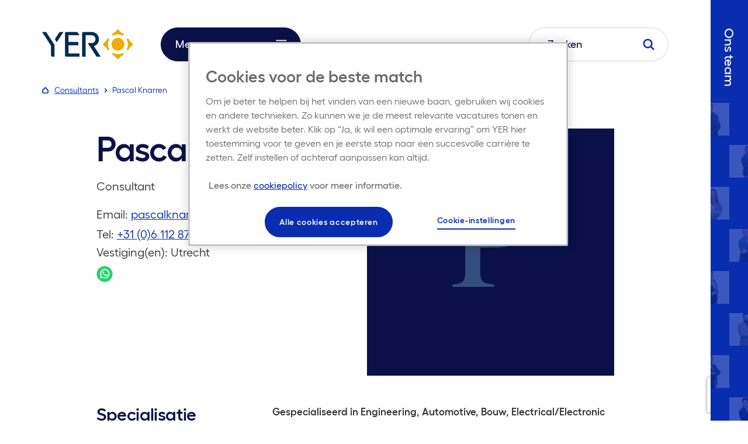

--- FILE ---
content_type: text/html; charset=utf-8
request_url: https://www.yer.nl/consultants/pascal-knarren/
body_size: 70262
content:



<!DOCTYPE html>
<html lang="nl-nl">
<head>
    <meta charset="utf-8" />
    <meta http-equiv="X-UA-Compatible" content="IE=Edge" />

    <title>Pascal Knarren - Consultant | YER</title>

    <meta name="robots">
    <meta name="description" content="Pascal Knarren verbindt ambitieuze kandidaten aan toonaangevende organisaties in Nederland en daarbuiten. Neem contact op voor persoonlijke begeleiding.">
    <meta name="viewport" content="width=device-width, initial-scale=1">
    <meta name="generator" content="iO - www.iodigital.com - Umbraco">
    <meta name="apple-mobile-web-app-capable" content="yes">
    <meta name="msapplication-TileColor" content="#da532c">
    <meta name="theme-color" content="#ffffff">

    <meta property="og:type" content="website">
    <meta property="og:site_name" content="YER">
    <meta property="og:title" content="Pascal Knarren - Consultant | YER" />
    <meta property="og:description" content="Pascal Knarren verbindt ambitieuze kandidaten aan toonaangevende organisaties in Nederland en daarbuiten. Neem contact op voor persoonlijke begeleiding." />
    <meta property="og:url" content="https://www.yer.nl/consultants/pascal-knarren/" />
    <meta property="og:image" content="https://www.yer.nl/media/di4jnkvl/yer-logo-blue-ochre-cmyk.svg" />
    <meta property="og:image:width" content="600" />
    <meta property="og:image:height" content="600" />

    <link rel="manifest" href="/manifest.json" />
    <link rel="icon" type="image/png" sizes="96x96" href="/assets/favicon/favicon-96x96.png" />
    <link rel="icon" type="image/svg+xml" href="/assets/favicon/favicon.svg" />
    <link rel="shortcut icon" href="/assets/favicon/favicon.ico" />
    <link rel="apple-touch-icon" sizes="180x180" href="/assets/favicon/apple-touch-icon.png" />
    <meta name="apple-mobile-web-app-title" content="YER" />
    <link rel="manifest" href="/assets/favicon/site.webmanifest" />
    <link rel="canonical" />


    

    <link href="/assets/css/main.min.css?v=20251117083120" rel="stylesheet" type="text/css"></link>

    

        <script>
            // Define dataLayer and the gtag function.
            window.dataLayer = window.dataLayer || [];
            function gtag() { dataLayer.push(arguments); }

            // Default consent to 'denied'.
            gtag("consent", "default", {
                ad_personalization: "denied",
                ad_storage: "denied",
                ad_user_data: "denied",
                analytics_storage: "denied",
                functionality_storage: "denied",
                personalization_storage: "denied",
                security_storage: "granted",
                wait_for_update: 500
            });
            gtag("set", "ads_data_redaction", true);
            gtag("set", "url_passthrough", true);
        </script>

        <!-- Google Tag Manager -->
        <script>
            (function (w, d, s, l, i) {
                w[l] = w[l] || []; w[l].push({
                    'gtm.start':
                        new Date().getTime(), event: 'gtm.js'
                }); var f = d.getElementsByTagName(s)[0],
                    j = d.createElement(s), dl = l != 'dataLayer' ? '&l=' + l : ''; j.async = true; j.src =
                        'https://www.googletagmanager.com/gtm.js?id=' + i + dl; f.parentNode.insertBefore(j, f);
            })(window, document, 'script', 'dataLayer', 'GTM-MPQQV4J');</script>
        <!-- End Google Tag Manager -->
    
        <!-- OneTrust Cookies Consent Notice start -->
        <script data-document-language="true" type="text/javascript" charset="UTF-8" data-domain-script="0199be5c-877a-772f-8fe9-8f2361a79c3e" src="https://cdn.cookielaw.org/scripttemplates/otSDKStub.js"></script>
        <script type="text/javascript">
        function OptanonWrapper() { }
        </script>
        <!-- OneTrust Cookies Consent Notice end--> 

	
    <script src="/App_Plugins/UmbracoForms/Assets/promise-polyfill/dist/polyfill.min.js?v=13.2.5" type="application/javascript"></script><script src="/App_Plugins/UmbracoForms/Assets/aspnet-client-validation/dist/aspnet-validation.min.js?v=13.2.5" type="application/javascript"></script>
<script>var url="/umbraco/umarketingsuite/pagedata/ping",pageviewId="f42c357185cf47cdb09dbdc9f709716b";if("function"==typeof navigator.sendBeacon&&"function"==typeof Blob){var e=new Blob([pageviewId],{type:"text/plain"});navigator.sendBeacon(url,e)}else{var a=new XMLHttpRequest;a.open("POST",url,!1),a.setRequestHeader("Content-Type","text/plain"),a.send(pageviewId)}</script></head>
<body>
        <!-- Google Tag Manager (noscript) -->
        <noscript>
            <iframe src="https://www.googletagmanager.com/ns.html?id=GTM-MPQQV4J" height="0" width="0" style="display:none;visibility:hidden"></iframe>
        </noscript> <!-- End Google Tag Manager (noscript) -->

    <svg style="width:0;height:0;position:absolute;" aria-hidden="true" focusable="false">
    <defs>
        <symbol id="arrow" width="100%" height="100%" viewBox="0 0 18 15">
            <path fill-rule="evenodd" clip-rule="evenodd" d="M10.6446 0.292893C10.2541 -0.0976311 9.62092 -0.0976311 9.23039 0.292893C8.83987 0.683417 8.83987 1.31658 9.23039 1.70711L13.7108 6.1875H1C0.447715 6.1875 0 6.63522 0 7.1875C0 7.73978 0.447715 8.1875 1 8.1875H13.7108L9.23039 12.6679C8.83987 13.0584 8.83987 13.6916 9.23039 14.0821C9.62092 14.4726 10.2541 14.4726 10.6446 14.0821L16.8321 7.89461C17.0152 7.71155 17.1124 7.47518 17.1239 7.23547C17.1246 7.21949 17.125 7.2035 17.125 7.1875M17.0491 6.80472C17.0003 6.68677 16.928 6.57627 16.8321 6.48039L10.6446 0.292893M17.0491 6.80472C17.0969 6.91994 17.1238 7.04604 17.125 7.17827L17.0491 6.80472Z" />
        </symbol>
        <symbol id="icon-menu" width="100%" height="100%" viewBox="0 0 20 16" xmlns="http://www.w3.org/2000/svg">
            <rect x="0.341553" y="7" width="19" height="2" fill="currentColor" />
            <rect x="0.341553" y="14" width="19" height="2" fill="currentColor" />
            <rect x="0.341553" width="19" height="2" fill="currentColor" />
        </symbol>
        <symbol id="icon-search" width="100%" height="100%" viewBox="0 0 18 18" fill="none" xmlns="http://www.w3.org/2000/svg">
            <path d="M1.6001 7.72461C1.6001 9.34906 2.24541 10.907 3.39407 12.0556C4.54273 13.2043 6.10065 13.8496 7.7251 13.8496C9.34955 13.8496 10.9075 13.2043 12.0561 12.0556C13.2048 10.907 13.8501 9.34906 13.8501 7.72461C13.8501 6.10016 13.2048 4.54224 12.0561 3.39358C10.9075 2.24492 9.34955 1.59961 7.7251 1.59961C6.10065 1.59961 4.54273 2.24492 3.39407 3.39358C2.24541 4.54224 1.6001 6.10016 1.6001 7.72461V7.72461Z" stroke="currentColor" stroke-width="2.33333" stroke-linecap="round" stroke-linejoin="round" />
            <path d="M16.4587 16.475L12.0557 12.0557" stroke="currentColor" stroke-width="2.33333" stroke-linecap="round" stroke-linejoin="round" />
        </symbol>
        <symbol id="icon-arrow" width="100%" height="100%" viewBox="0 0 18 16" fill="none" xmlns="http://www.w3.org/2000/svg">
            <path fill-rule="evenodd" clip-rule="evenodd" d="M8.75394 13.3212L12.6788 9.3963H0V6.60414H12.5557L8.6301 2.67852L10.6045 0.704102L18 8.02362L10.7284 15.2953L8.75394 13.3212Z" fill="currentColor" />
        </symbol>
        <symbol id="icon-close" width="100%" height="100%" viewBox="0 0 14 15" fill="none" xmlns="http://www.w3.org/2000/svg">
            <path fill-rule="evenodd" clip-rule="evenodd" d="M5.62746 7.78906L0 13.3374L1.27273 14.5922L6.90019 9.04389L12.7273 14.7891L14 13.5342L8.17291 7.78906L14 2.0439L12.7273 0.789062L6.90019 6.53422L1.27274 0.98588L9.85204e-06 2.24071L5.62746 7.78906Z" fill="currentColor" />
        </symbol>
        <symbol id="icon-location" width="100%" height="100%" viewBox="0 0 12 18" fill="none" xmlns="http://www.w3.org/2000/svg">
            <path d="M6 1.47314C7.32608 1.47314 8.59785 1.99993 9.53553 2.93761C10.4732 3.87529 11 5.14706 11 6.47314C11 8.83781 7.33333 14.7271 6.28067 16.3731C6.25051 16.4202 6.209 16.4589 6.15995 16.4858C6.11091 16.5126 6.0559 16.5267 6 16.5267C5.9441 16.5267 5.88909 16.5126 5.84005 16.4858C5.791 16.4589 5.74949 16.4202 5.71933 16.3731C4.66667 14.7278 1 8.83781 1 6.47314C1 5.14706 1.52678 3.87529 2.46447 2.93761C3.40215 1.99993 4.67392 1.47314 6 1.47314V1.47314Z" stroke="currentColor" stroke-linecap="round" stroke-linejoin="round" />
            <path d="M4 6.47314C4 7.00358 4.21071 7.51229 4.58579 7.88736C4.96086 8.26243 5.46957 8.47314 6 8.47314C6.53043 8.47314 7.03914 8.26243 7.41421 7.88736C7.78929 7.51229 8 7.00358 8 6.47314C8 5.94271 7.78929 5.434 7.41421 5.05893C7.03914 4.68386 6.53043 4.47314 6 4.47314C5.46957 4.47314 4.96086 4.68386 4.58579 5.05893C4.21071 5.434 4 5.94271 4 6.47314Z" stroke="currentColor" stroke-linecap="round" stroke-linejoin="round" />
        </symbol>
        <symbol id="icon-suitcase" width="100%" height="100%" viewBox="0 0 17 14" fill="none" xmlns="http://www.w3.org/2000/svg">
            <path d="M1 7H7.66667" stroke="currentColor" stroke-linecap="round" stroke-linejoin="round" />
            <path d="M9.66797 7H16.3346" stroke="currentColor" stroke-linecap="round" stroke-linejoin="round" />
            <path d="M15.6667 3.6665H1.66667C1.29848 3.6665 1 3.96498 1 4.33317V12.3332C1 12.7014 1.29848 12.9998 1.66667 12.9998H15.6667C16.0349 12.9998 16.3333 12.7014 16.3333 12.3332V4.33317C16.3333 3.96498 16.0349 3.6665 15.6667 3.6665Z" stroke="currentColor" stroke-linecap="round" stroke-linejoin="round" />
            <path d="M9.66797 7.99967C9.66797 8.26489 9.56261 8.51924 9.37508 8.70678C9.18754 8.89432 8.93319 8.99967 8.66797 8.99967C8.40275 8.99967 8.1484 8.89432 7.96086 8.70678C7.77333 8.51924 7.66797 8.26489 7.66797 7.99967V6.33301H9.66797V7.99967Z" stroke="currentColor" stroke-linecap="round" stroke-linejoin="round" />
            <path d="M6 3.66618C6 2.95894 6.28095 2.28066 6.78105 1.78056C7.28114 1.28046 7.95942 0.999512 8.66667 0.999512C9.37391 0.999512 10.0522 1.28046 10.5523 1.78056C11.0524 2.28066 11.3333 2.95894 11.3333 3.66618" stroke="currentColor" stroke-linecap="round" stroke-linejoin="round" />
        </symbol>
        <symbol id="icon-degree" width="100%" height="100%" viewBox="0 0 20 12" fill="none" xmlns="http://www.w3.org/2000/svg">
            <path d="M10.6847 3.902C10.7783 3.91854 10.874 3.91854 10.9675 3.902L19.164 2.47652C19.2116 2.46789 19.2548 2.4428 19.2858 2.40563C19.3169 2.36845 19.3339 2.32155 19.3339 2.27312C19.3339 2.22468 19.3169 2.17779 19.2858 2.14061C19.2548 2.10344 19.2116 2.07835 19.164 2.06972L10.9675 0.644241C10.874 0.627701 10.7783 0.627701 10.6847 0.644241L2.48824 2.06972C2.44058 2.07835 2.39746 2.10344 2.36642 2.14061C2.33537 2.17779 2.31836 2.22468 2.31836 2.27312C2.31836 2.32155 2.33537 2.36845 2.36642 2.40563C2.39746 2.4428 2.44058 2.46789 2.48824 2.47652L10.6847 3.902Z" stroke="currentColor" stroke-linecap="round" stroke-linejoin="round" />
            <path d="M2.56021 7.23438C1.8846 8.37012 1.46632 9.64022 1.33483 10.9552C1.33132 11.0081 1.33873 11.0613 1.35659 11.1113C1.37445 11.1612 1.40238 11.207 1.43866 11.2458C1.47493 11.2846 1.51878 11.3154 1.56748 11.3366C1.61619 11.3577 1.66871 11.3686 1.72179 11.3686H3.37548C3.43252 11.3687 3.48897 11.3571 3.5413 11.3344C3.59362 11.3117 3.64068 11.2784 3.67951 11.2366C3.71834 11.1948 3.7481 11.1455 3.76693 11.0916C3.78575 11.0378 3.79323 10.9806 3.7889 10.9237C3.65138 9.61948 3.23215 8.36066 2.56021 7.23438V7.23438Z" stroke="currentColor" stroke-linecap="round" stroke-linejoin="round" />
            <path d="M2.56055 2.48877V7.23401" stroke="currentColor" stroke-linecap="round" stroke-linejoin="round" />
            <path d="M5.86914 8.87618V3.05273" stroke="currentColor" stroke-linecap="round" stroke-linejoin="round" />
            <path d="M15.7871 3.06445V8.8879" stroke="currentColor" stroke-linecap="round" stroke-linejoin="round" />
            <path d="M5.86914 8.86523C9.08944 9.93846 12.5709 9.93846 15.7912 8.86523" stroke="currentColor" stroke-linecap="round" stroke-linejoin="round" />
        </symbol>

        <symbol id="icon-branche" width="100%" height="100%" fill="none" xmlns="http://www.w3.org/2000/svg" viewBox="0 0 20 20">
            <path d="M3.084 11.75h3.5M3.084 14.083h3.5M3.084 16.417h3.5M3.084 7.083h3.5M3.084 9.416h3.5M15.334 11.75h1.167M15.334 14.083h1.167M15.334 16.417h1.167M15.334 9.416h1.167M1.723 3.583h6.222a.389.389 0 0 1 .389.389V18.75H1.723a.389.389 0 0 1-.389-.39V3.973a.389.389 0 0 1 .389-.389v0ZM13 10.584H8.335v8.166h4.667v-8.166Z" stroke="currentColor" stroke-linecap="round" stroke-linejoin="round" />
            <path d="M13.39 5.917h5.055a.389.389 0 0 1 .39.389V18.36a.389.389 0 0 1-.39.39h-5.444V6.305a.389.389 0 0 1 .389-.389ZM3.667 1.25v2.333" stroke="currentColor" stroke-linecap="round" stroke-linejoin="round" />
        </symbol>

        <symbol id="icon-branche--white" width="100%" height="100%" fill="none" xmlns="http://www.w3.org/2000/svg" viewBox="0 0 20 20">
            <path d="M3.084 11.75h3.5M3.084 14.083h3.5M3.084 16.417h3.5M3.084 7.083h3.5M3.084 9.416h3.5M15.334 11.75h1.167M15.334 14.083h1.167M15.334 16.417h1.167M15.334 9.416h1.167M1.723 3.583h6.222a.389.389 0 0 1 .389.389V18.75H1.723a.389.389 0 0 1-.389-.39V3.973a.389.389 0 0 1 .389-.389v0ZM13 10.584H8.335v8.166h4.667v-8.166Z" stroke="#fff" stroke-linecap="round" stroke-linejoin="round" />
            <path d="M13.39 5.917h5.055a.389.389 0 0 1 .39.389V18.36a.389.389 0 0 1-.39.39h-5.444V6.305a.389.389 0 0 1 .389-.389ZM3.667 1.25v2.333" stroke="#fff" stroke-linecap="round" stroke-linejoin="round" />
        </symbol>

        <symbol id="icon-time" width="100%" height="100%" viewBox="0 0 17 18" fill="none" xmlns="http://www.w3.org/2000/svg">
            <path d="M0.666016 9.00065C0.666016 10.0075 0.86432 11.0044 1.24961 11.9346C1.63489 12.8647 2.19961 13.7099 2.91153 14.4218C3.62345 15.1337 4.46861 15.6984 5.39878 16.0837C6.32894 16.469 7.32588 16.6673 8.33268 16.6673C9.33948 16.6673 10.3364 16.469 11.2666 16.0837C12.1968 15.6984 13.0419 15.1337 13.7538 14.4218C14.4657 13.7099 15.0305 12.8647 15.4158 11.9346C15.801 11.0044 15.9993 10.0075 15.9993 9.00065C15.9993 7.99385 15.801 6.99691 15.4158 6.06674C15.0305 5.13658 14.4657 4.29142 13.7538 3.5795C13.0419 2.86758 12.1968 2.30286 11.2666 1.91757C10.3364 1.53229 9.33948 1.33398 8.33268 1.33398C7.32588 1.33398 6.32894 1.53229 5.39878 1.91757C4.46861 2.30286 3.62345 2.86758 2.91153 3.5795C2.19961 4.29142 1.63489 5.13658 1.24961 6.06674C0.86432 6.99691 0.666016 7.99385 0.666016 9.00065V9.00065Z" stroke="currentColor" stroke-linecap="round" stroke-linejoin="round" />
            <path d="M12.3315 13.0007L9.03613 9.70605" stroke="currentColor" stroke-linecap="round" stroke-linejoin="round" />
            <path d="M7.33398 9.00049C7.33398 9.2657 7.43934 9.52006 7.62688 9.70759C7.81441 9.89513 8.06877 10.0005 8.33398 10.0005C8.5992 10.0005 8.85355 9.89513 9.04109 9.70759C9.22863 9.52006 9.33398 9.2657 9.33398 9.00049C9.33398 8.73527 9.22863 8.48092 9.04109 8.29338C8.85355 8.10584 8.5992 8.00049 8.33398 8.00049C8.06877 8.00049 7.81441 8.10584 7.62688 8.29338C7.43934 8.48092 7.33398 8.73527 7.33398 9.00049V9.00049Z" stroke="currentColor" stroke-linecap="round" stroke-linejoin="round" />
            <path d="M8.33398 5.33398V8.00065" stroke="currentColor" stroke-linecap="round" stroke-linejoin="round" />
        </symbol>
        <symbol id="icon-plus" width="19" height="19" viewBox="0 0 19 19" fill="none" xmlns="http://www.w3.org/2000/svg">
            <path fill-rule="evenodd" clip-rule="evenodd" d="M8.00003 17C8.00003 17.5523 8.4477 18.0063 8.99993 18.0142C9.55216 18.022 9.99983 17.5806 9.99983 17.0283V9.9998H17.0287C17.581 9.9998 18.0224 9.55213 18.0146 8.9999C18.0068 8.44767 17.5527 8 17.0004 8H9.99983V1.0279C9.99983 0.475615 9.55216 0.0215618 8.99993 0.0137436C8.4477 0.00592544 8.00003 0.447301 8.00003 0.999586V8H1.00001C0.44773 8 0.00635269 8.44767 0.0141709 8.9999C0.0219891 9.55213 0.476041 9.9998 1.02833 9.9998H8.00003V17Z" fill="currentColor" />
        </symbol>
        <symbol id="icon-min" width="18" height="18" viewBox="0 0 18 18" fill="none" xmlns="http://www.w3.org/2000/svg">
            <path d="M0.00010228 8.9999C-0.00771592 8.44767 0.433661 8 0.985946 8H16.9864C17.5386 8 17.9927 8.44767 18.0005 8.9999V8.9999C18.0083 9.55213 17.567 9.9998 17.0147 9.9998H1.01426C0.461972 9.9998 0.00792048 9.55213 0.00010228 8.9999V8.9999Z" fill="currentColor" />
        </symbol>
        <symbol id="icon-cta-block" fill="none" xmlns="http://www.w3.org/2000/svg" width="100%" height="100%" viewBox="0 0 864 230">
            <path fill-rule="evenodd" clip-rule="evenodd" d="M435.012 410.924c163.476 0 295.999-132.523 295.999-295.999 0-163.475-132.523-295.998-295.999-295.998-163.475 0-295.999 132.523-295.999 295.998 0 163.476 132.524 295.999 295.999 295.999Zm343.999-295.999c0 189.985-154.014 343.999-343.999 343.999S91.014 304.91 91.014 114.925s154.013-343.998 343.998-343.998c189.985 0 343.999 154.013 343.999 343.998Z" fill="currentColor" />
            <path fill-rule="evenodd" clip-rule="evenodd" d="M595.001 90.995H915v48H595.001v-48ZM-45 90.995h319.998v48H-45.001v-48Z" fill="currentColor" />
        </symbol>
        <symbol id="icon-like" width="30" height="26" viewBox="0 0 30 26" fill="none" xmlns="http://www.w3.org/2000/svg">
            <path d="M14.6364 25C14.6364 25 1 17.3636 1 8.09092C1.00028 6.45201 1.56816 4.86378 2.60711 3.59626C3.64605 2.32874 5.09192 1.46016 6.69889 1.1382C8.30586 0.816247 9.97475 1.06078 11.4218 1.83024C12.8688 2.59969 14.0047 3.84657 14.6364 5.35887L14.6363 5.35888C15.268 3.84658 16.4039 2.5997 17.8509 1.83024C19.298 1.06079 20.9668 0.816248 22.5738 1.1382C24.1808 1.46016 25.6267 2.32873 26.6656 3.59626C27.7045 4.86378 28.2724 6.45201 28.2727 8.09092C28.2727 17.3636 14.6364 25 14.6364 25Z" stroke="currentColor" stroke-opacity="1" stroke-width="1.5" stroke-linecap="round" stroke-linejoin="round" />
        </symbol>
        <symbol id="icon-home" width="11" height="11" viewBox="0 0 11 11" fill="none" xmlns="http://www.w3.org/2000/svg">
            <g>
                <path class="st0" d="M9.1,11H1.9c-0.5,0-1-0.2-1.3-0.6C0.2,10.1,0,9.6,0,9.1V5.5c0-0.2,0.1-0.4,0.2-0.6l4.7-4.7c0.3-0.3,0.9-0.3,1.2,0l4.7,4.7C10.9,5.1,11,5.3,11,5.5v3.6c0,0.5-0.2,1-0.6,1.3C10.1,10.8,9.6,11,9.1,11z M1.7,5.9v3.3c0,0,0,0.1,0.1,0.1c0,0,0.1,0.1,0.1,0.1h7.2c0,0,0.1,0,0.1-0.1c0,0,0.1-0.1,0.1-0.1V5.9L5.5,2L1.7,5.9z" fill="currentColor" />
            </g>
        </symbol>
        <symbol id="icon-house" width="16" height="16" viewBox="0 0 16 16" fill="none" xmlns="http://www.w3.org/2000/svg">
            <g clip-path="url(#clip0_2221_10723)">
                <path d="M6.19922 11.6006L9.79922 8.00058L6.19922 4.40058" stroke="currentColor" stroke-width="2" stroke-linecap="round" />
            </g>
            <defs>
                <clipPath id="clip0_2221_10723">
                    <rect width="9.6" height="9.6" fill="currentColor" transform="translate(3.19922 3.2002)" />
                </clipPath>
            </defs>
        </symbol>
        <symbol id="chevron" width="100%" height="100%" viewBox="0 0 12 7" fill="none" xmlns="http://www.w3.org/2000/svg">
            <path fill-rule="evenodd" clip-rule="evenodd" d="M9.99 6.962 6 3.125 2.01 6.962.6 5.5 6 .2l5.4 5.3-1.41 1.462Z" fill="currentColor" />
        </symbol>
        <symbol id="chevron-right" width="14" height="14" viewBox="0 0 14 14" fill="none" xmlns="http://www.w3.org/2000/svg">
            <path d="M12.5 7L7 1.5L1.5 7V11.2778C1.5 11.6019 1.62877 11.9128 1.85798 12.142C2.08719 12.3712 2.39807 12.5 2.72222 12.5H11.2778C11.6019 12.5 11.9128 12.3712 12.142 12.142C12.3712 11.9128 12.5 11.6019 12.5 11.2778V7Z" stroke="currentColor" stroke-width="2" stroke-linecap="square" stroke-linejoin="round" />
        </symbol>
        <symbol id="icon-check" width="100%" height="100%" viewBox="0 0 14 12" fill="none" xmlns="http://www.w3.org/2000/svg">
            <path d="m13 1.8-8 8.4L1 6" stroke="currentColor" stroke-width="2" stroke-linecap="round" stroke-linejoin="round" />
        </symbol>
        <symbol id="icon-filter" width="100%" height="100%" viewBox="0 0 22 22" fill="none" xmlns="http://www.w3.org/2000/svg">
            <path fill-rule="evenodd" clip-rule="evenodd" d="M8.25 7.563a1.375 1.375 0 1 1-2.75 0 1.375 1.375 0 0 1 2.75 0Zm1.288.687a2.751 2.751 0 0 1-5.326 0H2.75V6.875h1.462a2.751 2.751 0 0 1 5.326 0h9.712V8.25H9.538ZM16.5 14.438a1.375 1.375 0 1 1-2.75 0 1.375 1.375 0 0 1 2.75 0Zm1.288.687a2.751 2.751 0 0 1-5.326 0H2.75V13.75h9.712a2.751 2.751 0 0 1 5.326 0h1.462v1.375h-1.462Z" fill="currentColor" />
        </symbol>
        <symbol id="icon-play" width="34" height="34" viewBox="0 0 34 34" fill="none" xmlns="http://www.w3.org/2000/svg">
            <circle cx="16.9989" cy="16.9994" r="16.9996" fill="#FAFCFF" />
            <circle cx="16.9989" cy="16.9994" r="16.4996" stroke="black" stroke-opacity="0.05" />
            <path d="M21.8178 16.1293C22.482 16.7658 22.482 17.8275 21.8178 18.464L16.0703 23.972C15.0422 24.9573 13.3347 24.2286 13.3347 22.8047L13.3347 11.7887C13.3347 10.3648 15.0422 9.63611 16.0703 10.6213L21.8178 16.1293Z" fill="#00205B" />
        </symbol>
        <symbol id="icon-close" width="49" height="48" viewBox="0 0 49 48" fill="none" xmlns="http://www.w3.org/2000/svg">
            <rect x="1.25" y="0.75" width="46.5" height="46.5" rx="23.25" stroke="white" stroke-opacity="0.5" stroke-width="1.5" />
            <path fill-rule="evenodd" clip-rule="evenodd" d="M22.6275 23.7893L17 29.3377L18.2727 30.5925L23.9002 25.0441L29.7273 30.7893L31 29.5345L25.1729 23.7893L31 18.0441L29.7273 16.7893L23.9002 22.5345L18.2727 16.9861L17 18.241L22.6275 23.7893Z" fill="white" />
        </symbol>
        <symbol id="icon-whatsapp" fill="none" width="100%" height="100%" viewBox="0 0 29 28">
            <rect x=".5" width="28" height="28" rx="14" fill="#25D366" />
            <path d="M14.557 5.097c-4.417.21-7.902 3.889-7.889 8.31a8.258 8.258 0 0 0 .903 3.742l-.88 4.275a.323.323 0 0 0 .39.379l4.189-.992a8.256 8.256 0 0 0 3.564.865c4.514.069 8.278-3.516 8.42-8.029a8.295 8.295 0 0 0-8.697-8.55Zm4.998 12.878a6.452 6.452 0 0 1-4.592 1.902 6.427 6.427 0 0 1-2.891-.677l-.583-.291-2.568.608.54-2.624-.287-.563a6.422 6.422 0 0 1-.706-2.948c0-1.735.675-3.366 1.902-4.592a6.507 6.507 0 0 1 4.593-1.903c1.735 0 3.365.676 4.592 1.903a6.452 6.452 0 0 1 1.902 4.592c0 1.72-.686 3.377-1.902 4.593Z" fill="#fff" />
            <path d="m18.994 15.181-1.607-.461a.599.599 0 0 0-.592.156l-.393.4a.585.585 0 0 1-.637.135c-.76-.308-2.359-1.73-2.767-2.44a.585.585 0 0 1 .047-.65l.343-.443a.599.599 0 0 0 .073-.608l-.675-1.53a.6.6 0 0 0-.936-.213c-.448.379-.98.955-1.045 1.594-.114 1.125.369 2.544 2.194 4.248 2.11 1.969 3.798 2.229 4.898 1.963.624-.152 1.122-.757 1.437-1.253a.6.6 0 0 0-.34-.898Z" fill="#fff" />
        </symbol>

        <symbol id="icon-linkedin" fill="#0072b1" width="100%" height="100%" viewBox="0 0 24 24">
            <path d="M19 0H5a5 5 0 0 0-5 5v14a5 5 0 0 0 5 5h14a5 5 0 0 0 5-5V5a5 5 0 0 0-5-5zM8 19H5V8h3v11zM6.5 6.732c-.966 0-1.75-.79-1.75-1.764s.784-1.764 1.75-1.764 1.75.79 1.75 1.764-.783 1.764-1.75 1.764zM20 19h-3v-5.604c0-3.368-4-3.113-4 0V19h-3V8h3v1.765c1.396-2.586 7-2.777 7 2.476V19z" />
        </symbol>

        <symbol id="icon-linkedin--dark" width="100%" height="100%" fill="none" viewBox="0 0 64 64" xmlns="http://www.w3.org/2000/svg">
            <rect width="64" height="64" rx="8" fill="#00205B"/><path fill-rule="evenodd" clip-rule="evenodd" d="M49.788 44.39h-7.467V34.063c0-2.703-1.169-4.549-3.737-4.549-1.965 0-3.058 1.245-3.566 2.446-.191.43-.161 1.03-.161 1.631v10.8h-7.398s.095-18.295 0-19.958h7.398v3.132c.437-1.37 2.8-3.324 6.574-3.324 4.68 0 8.357 2.87 8.357 9.053V44.39Zm-29.81-22.455h-.049c-2.383 0-3.929-1.526-3.929-3.46 0-1.971 1.591-3.465 4.023-3.465 2.43 0 3.923 1.49 3.971 3.46 0 1.934-1.541 3.465-4.017 3.465Zm-3.126 2.497h6.586V44.39h-6.586V24.43Z" fill="#fff"/>
        </symbol>

        <symbol id="icon-bglogo" fill="none" width="100%" height="100%" viewBox="0 0 1536 1093">
            <path fill-rule="evenodd" clip-rule="evenodd" d="M1041.49 2401.9c580.17 0 1050.49-470.32 1050.49-1050.49 0-580.174-470.32-1050.495-1050.49-1050.495C461.319 300.915-9.002 771.236-9.002 1351.41c0 580.17 470.321 1050.49 1050.492 1050.49Zm1220.84-1050.49c0 674.25-546.59 1220.84-1220.84 1220.84-674.252 0-1220.842-546.59-1220.842-1220.84 0-674.255 546.59-1220.845 1220.842-1220.845 674.25 0 1220.84 546.59 1220.84 1220.845Z" fill="currentColor" />
            <path fill-rule="evenodd" clip-rule="evenodd" d="M956.345 783.667V-352H1126.7V783.667H956.345Z" fill="currentColor" />
        </symbol>
        <symbol id="icon-mail" fill="none" width="100%" height="100%" viewBox="0 0 24 24" xmlns="http://www.w3.org/2000/svg">
            <path d="M4 4h16c1.1 0 2 .9 2 2v12c0 1.1-.9 2-2 2H4c-1.1 0-2-.9-2-2V6c0-1.1.9-2 2-2Z" stroke="#000" stroke-width="1.8" stroke-linecap="round" stroke-linejoin="round" />
            <path d="m22 6-10 7L2 6" stroke="#000" stroke-width="1.8" stroke-linecap="round" stroke-linejoin="round" />
        </symbol>
        <symbol id="icon-pointer" fill="none" width="100%" heigth="100%" viewBox="0 0 68 68">
            <circle fill="none" stroke="rgba(255, 255, 255, .33)" stroke-dasharray="0 0 2 2" cx="34" cy="34" r="33.5" />
            <path d="M35,25.12v18.75" fill="none" stroke="#fff" stroke-linecap="round" stroke-linejoin="round" stroke-width="2" />
            <path d="M26.25,35.12l8.75,8.75,8.75-8.75" fill="none" stroke="#fff" stroke-linecap="round" stroke-linejoin="round" stroke-width="2" />
        </symbol>
        <symbol id="icon-border-arrow" fill="none" width="100%" height="100%" viewBox="0 0 494 16" xmlns="http://www.w3.org/2000/svg">
            <path d="M0.292893 7.29289C-0.0976311 7.68342 -0.0976311 8.31658 0.292893 8.70711L6.65685 15.0711C7.04738 15.4616 7.68054 15.4616 8.07107 15.0711C8.46159 14.6805 8.46159 14.0474 8.07107 13.6569L2.41421 8L8.07107 2.34315C8.46159 1.95262 8.46159 1.31946 8.07107 0.928932C7.68054 0.538408 7.04738 0.538408 6.65685 0.928932L0.292893 7.29289ZM493.707 8.70711C494.098 8.31658 494.098 7.68342 493.707 7.29289L487.343 0.928932C486.953 0.538408 486.319 0.538408 485.929 0.928932C485.538 1.31946 485.538 1.95262 485.929 2.34315L491.586 8L485.929 13.6569C485.538 14.0474 485.538 14.6805 485.929 15.0711C486.319 15.4616 486.953 15.4616 487.343 15.0711L493.707 8.70711ZM1 9H2.98387V7H1V9ZM6.95161 9H10.9194V7H6.95161V9ZM14.8871 9H18.8548V7H14.8871V9ZM22.8226 9H26.7903V7H22.8226V9ZM30.7581 9H34.7258V7H30.7581V9ZM38.6936 9H42.6613V7H38.6936V9ZM46.629 9H50.5968V7H46.629V9ZM54.5645 9H58.5323V7H54.5645V9ZM62.5 9H66.4678V7H62.5V9ZM70.4355 9H74.4032V7H70.4355V9ZM78.371 9H82.3387V7H78.371V9ZM86.3065 9H90.2742V7H86.3065V9ZM94.242 9H98.2097V7H94.242V9ZM102.177 9H106.145V7H102.177V9ZM110.113 9H114.081V7H110.113V9ZM118.048 9H122.016V7H118.048V9ZM125.984 9H129.952V7H125.984V9ZM133.919 9H137.887V7H133.919V9ZM141.855 9H145.823V7H141.855V9ZM149.79 9H153.758V7H149.79V9ZM157.726 9H161.694V7H157.726V9ZM165.661 9H169.629V7H165.661V9ZM173.597 9H177.565V7H173.597V9ZM181.532 9H185.5V7H181.532V9ZM189.468 9H193.436V7H189.468V9ZM197.403 9H201.371V7H197.403V9ZM205.339 9H209.306V7H205.339V9ZM213.274 9H217.242V7H213.274V9ZM221.21 9H225.177V7H221.21V9ZM229.145 9H233.113V7H229.145V9ZM237.081 9H241.048V7H237.081V9ZM245.016 9H248.984V7H245.016V9ZM252.952 9H256.919V7H252.952V9ZM260.887 9H264.855V7H260.887V9ZM268.823 9H272.79V7H268.823V9ZM276.758 9H280.726V7H276.758V9ZM284.694 9H288.661V7H284.694V9ZM292.629 9H296.597V7H292.629V9ZM300.565 9H304.532V7H300.565V9ZM308.5 9H312.468V7H308.5V9ZM316.436 9H320.403V7H316.436V9ZM324.371 9H328.339V7H324.371V9ZM332.307 9H336.274V7H332.307V9ZM340.242 9H344.21V7H340.242V9ZM348.177 9H352.145V7H348.177V9ZM356.113 9H360.081V7H356.113V9ZM364.048 9H368.016V7H364.048V9ZM371.984 9H375.952V7H371.984V9ZM379.919 9H383.887V7H379.919V9ZM387.855 9H391.823V7H387.855V9ZM395.79 9H399.758V7H395.79V9ZM403.726 9H407.694V7H403.726V9ZM411.661 9H415.629V7H411.661V9ZM419.597 9H423.565V7H419.597V9ZM427.532 9H431.5V7H427.532V9ZM435.468 9H439.436V7H435.468V9ZM443.403 9H447.371V7H443.403V9ZM451.339 9H455.307V7H451.339V9ZM459.274 9H463.242V7H459.274V9ZM467.21 9H471.178V7H467.21V9ZM475.145 9H479.113V7H475.145V9ZM483.081 9H487.048V7H483.081V9ZM491.016 9H493V7H491.016V9Z"  fill="#fff" opacity="0.2"/>
        </symbol>
        <symbol id="icon-arrow-circle" width="34" height="34" viewBox="0 0 34 34" fill="none" xmlns="http://www.w3.org/2000/svg">
            <circle cx="16.9989" cy="16.9994" r="16.9996" fill="#FAFCFF" />
            <circle cx="16.9989" cy="16.9994" r="16.4996" stroke="black" stroke-opacity="0.05" />
            <path d="M16.8,22.3l3.9-3.9H8v-2.8h12.6l-3.9-3.9,2-2,7.4,7.3-7.3,7.3-2-2Z" fill="#00205B"/>
        </symbol>
    </defs>
</svg>



    <div id="app">
        
    <div class="consultants" id="consultants-sidebar" data-component="consultants" data-dialog-open="#consultants-modal">
        <div class="consultants__button" data-consultants-trigger>Ons team</div>
        <div class="consultants__images" data-consultants-img-bar>
                <div class="consultants__images__img">
                        <img src="/media/wdbhtodc/dries-aarts.jpg?width=56&amp;height=56" alt="Dries Aarts">
                </div>
                <div class="consultants__images__img">
                        <img src="/media/q32jrso3/sander-aarts.jpg?width=56&amp;height=56" alt="Sander Aarts">
                </div>
                <div class="consultants__images__img">
                        <img src="/media/aaio5txl/julie-abcouwer.jpg?width=56&amp;height=56" alt="Julie Abcouwer">
                </div>
                <div class="consultants__images__img">
                        <img src="/media/qlghsdjj/frank-aendekerk.jpg?width=56&amp;height=56" alt="Frank Aendekerk">
                </div>
                <div class="consultants__images__img">
                        <img src="/media/hmhnkjjc/leslie-andriese.jpg?width=56&amp;height=56" alt="Leslie Andriese">
                </div>
                <div class="consultants__images__img">
                        <img src="/media/l51lucho/mert-ates.jpg?width=56&amp;height=56" alt="Mert Ates">
                </div>
                <div class="consultants__images__img">
                        <img src="/media/or2fdx2j/maurice-bahnen.jpg?width=56&amp;height=56" alt="Maurice Bahnen">
                </div>
                <div class="consultants__images__img">
                        <img src="/media/nv3lajck/kevin-barelds.jpg?width=56&amp;height=56" alt="Kevin Barelds">
                </div>
                <div class="consultants__images__img">
                        <img src="/media/2z5eq5zr/frank-barendregt.jpg?width=56&amp;height=56" alt="Frank Barendregt">
                </div>
                <div class="consultants__images__img">
                        <img src="/media/pjopuegt/louise-bartels.jpg?width=56&amp;height=56" alt="Louise Bartels">
                </div>
                <div class="consultants__images__img">
                        <img src="/media/rdbfbs2o/rosanne-bauer.jpg?width=56&amp;height=56" alt="Rosanne Bauer">
                </div>
                <div class="consultants__images__img">
                        <img src="/media/jgukmklp/karen-bausch.jpg?width=56&amp;height=56" alt="Karen Bausch">
                </div>
                <div class="consultants__images__img">
                        <img src="/media/avyj5rby/jesper-beckers.jpg?width=56&amp;height=56" alt="Jesper Beckers">
                </div>
                <div class="consultants__images__img">
                        <img src="/media/cs5nusld/walid-beqqali.jpg?width=56&amp;height=56" alt="Walid Beqqali">
                </div>
                <div class="consultants__images__img">
                        <img src="/media/fr5fwewj/lars-beurskens.jpg?width=56&amp;height=56" alt="Lars Beurskens">
                </div>
                <div class="consultants__images__img">
                        <img src="/media/gf0eblgp/tim-bieleveldt.jpg?width=56&amp;height=56" alt="Tim Bieleveldt">
                </div>
                <div class="consultants__images__img">
                        <img src="/media/dumnfqes/eefje-boerdijk.jpg?width=56&amp;height=56" alt="Eefje Boerdijk">
                </div>
                <div class="consultants__images__img">
                        <img src="/media/bblpxqni/pieter-bol.jpg?width=56&amp;height=56" alt="Pieter Bol">
                </div>
                <div class="consultants__images__img">
                        <img src="/media/zotfwbzd/peter-boon.jpg?width=56&amp;height=56" alt="Peter Boon">
                </div>
                <div class="consultants__images__img">
                        <img src="/media/jbxlszbn/ashwin-borkulo.jpg?width=56&amp;height=56" alt="Ashwin Borkulo">
                </div>
                <div class="consultants__images__img">
                        <img src="/media/zkrhg40g/jeroen-bos.jpg?width=56&amp;height=56" alt="Jeroen Bos">
                </div>
                <div class="consultants__images__img">
                        <img src="/media/xbdlblwj/alyssa-bos.jpg?width=56&amp;height=56" alt="Alyssa Bos">
                </div>
                <div class="consultants__images__img">
                        <img src="/media/2kkb3tzl/jeroen-broeren.jpg?width=56&amp;height=56" alt="Jeroen Broeren">
                </div>
                <div class="consultants__images__img">
                        <img src="/media/walhlbyn/marvin-bruijnen.jpg?width=56&amp;height=56" alt="Marvin Bruijnen">
                </div>
                <div class="consultants__images__img">
                        <img src="/media/y05gogsz/esther-bruijns-ollefers.jpg?width=56&amp;height=56" alt="Esther Bruijns - Ollefers">
                </div>
                <div class="consultants__images__img">
                        <img src="/media/xawjfnhl/delano-brummelaar.jpg?width=56&amp;height=56" alt="Delano Brummelaar">
                </div>
                <div class="consultants__images__img">
                        <img src="/media/gryflsfu/figen-bulut-cos.jpg?width=56&amp;height=56" alt="Figen Bulut Cos">
                </div>
                <div class="consultants__images__img">
                        <img src="/media/yotka45s/rick-buys.jpg?width=56&amp;height=56" alt="Rick Buys">
                </div>
                <div class="consultants__images__img">
                        <img src="/media/v1kdzxbs/jeroen-cannemeijer.jpg?width=56&amp;height=56" alt="Jeroen Cannemeijer">
                </div>
                <div class="consultants__images__img">
                        <img src="/media/wedmxi1p/raoul-cassese.jpg?width=56&amp;height=56" alt="Raoul Cassese">
                </div>
                <div class="consultants__images__img">
                        <img src="/media/n0knaxp5/kemil-chmayssani.jpg?width=56&amp;height=56" alt="K&#xE9;mil Chmayssani">
                </div>
                <div class="consultants__images__img">
                        <img src="/media/czskjt5h/yordi-christ.jpg?width=56&amp;height=56" alt="Yordi Christ">
                </div>
                <div class="consultants__images__img">
                        <img src="/media/5jalxdfe/irene-claasen.jpg?width=56&amp;height=56" alt="Irene Claasen">
                </div>
                <div class="consultants__images__img">
                        <img src="/media/otshjwdi/isa-close.jpg?width=56&amp;height=56" alt="Isa Close">
                </div>
                <div class="consultants__images__img">
                        <img src="/media/fanmrqdc/mart-damhuis.jpg?width=56&amp;height=56" alt="Mart Damhuis">
                </div>
                <div class="consultants__images__img">
                        <img src="/media/k3of1fc2/marlika-danckaert.jpg?width=56&amp;height=56" alt="Marlika Danckaert">
                </div>
                <div class="consultants__images__img">
                        <img src="/media/ajmdnnzu/tobias-de-belie.jpg?width=56&amp;height=56" alt="Tobias de Belie">
                </div>
                <div class="consultants__images__img">
                        <img src="/media/vj5gcnh0/rein-de-bie.jpg?width=56&amp;height=56" alt="Rein de Bie">
                </div>
                <div class="consultants__images__img">
                        <img src="/media/rdob1lna/remy-de-bliek.jpg?width=56&amp;height=56" alt="Remy de Bliek">
                </div>
                <div class="consultants__images__img">
                        <img src="/media/p5qha2cm/paul-de-fouw.jpg?width=56&amp;height=56" alt="Paul de Fouw">
                </div>
                <div class="consultants__images__img">
                        <img src="/media/dxrdri1z/mark-jan-de-graaf.jpg?width=56&amp;height=56" alt="Mark Jan de Graaf">
                </div>
                <div class="consultants__images__img">
                        <img src="/media/0l0j3eja/jaro-de-groot.jpg?width=56&amp;height=56" alt="Jaro de Groot">
                </div>
                <div class="consultants__images__img">
                        <img src="/media/fugfidw3/bart-de-jong.jpg?width=56&amp;height=56" alt="Bart de Jong">
                </div>
                <div class="consultants__images__img">
                        <img src="/media/u2wehb0i/nikki-de-munk.jpg?width=56&amp;height=56" alt="Nikki de Munk">
                </div>
                <div class="consultants__images__img">
                        <img src="/media/jtipnp3y/jermaine-de-pina.jpg?width=56&amp;height=56" alt="Jermaine de Pina">
                </div>
                <div class="consultants__images__img">
                        <img src="/media/w4lnb4qc/boy-de-punder.jpg?width=56&amp;height=56" alt="Boy de Punder">
                </div>
                <div class="consultants__images__img">
                        <img src="/media/ashpj5zk/angela-de-rooij.jpg?width=56&amp;height=56" alt="Angela de Rooij">
                </div>
                <div class="consultants__images__img">
                        <img src="/media/hkdfawul/britt-de-ruiter.jpg?width=56&amp;height=56" alt="Britt de Ruiter">
                </div>
                <div class="consultants__images__img">
                        <img src="/media/llylfknq/valery-de-vlaam.jpg?width=56&amp;height=56" alt="Valery de Vlaam">
                </div>
                <div class="consultants__images__img">
                        <img src="/media/kxjjf0tb/roy-de-vrije.jpg?width=56&amp;height=56" alt="Roy de Vrije">
                </div>
                <div class="consultants__images__img">
                        <img src="/media/niyp2kij/jade-de-wolff.jpg?width=56&amp;height=56" alt="Jade de Wolff">
                </div>
                <div class="consultants__images__img">
                        <img src="/media/2t5a0xmi/leon-dekic.jpg?width=56&amp;height=56" alt="Leon Dekic">
                </div>
                <div class="consultants__images__img">
                        <img src="/media/mqkg4aa3/sander-den-boer.jpg?width=56&amp;height=56" alt="Sander den Boer">
                </div>
                <div class="consultants__images__img">
                        <img src="/media/r2xlaust/danny-den-dunnen.jpg?width=56&amp;height=56" alt="Danny den Dunnen">
                </div>
                <div class="consultants__images__img">
                        <img src="/media/zuoarzhr/thomas-den-haan.jpg?width=56&amp;height=56" alt="Thomas den Haan">
                </div>
                <div class="consultants__images__img">
                        <img src="/media/albiksvi/lars-den-ouden.jpg?width=56&amp;height=56" alt="Lars den Ouden">
                </div>
                <div class="consultants__images__img">
                        <img src="/media/bu1l1phl/tijs-derksema.jpg?width=56&amp;height=56" alt="Tijs Derksema">
                </div>
                <div class="consultants__images__img">
                        <img src="/media/wpxghngm/rashid-derveld.jpg?width=56&amp;height=56" alt="Rashid Derveld">
                </div>
                <div class="consultants__images__img">
                        <img src="/media/4whclo20/luuk-dijkhuis.jpg?width=56&amp;height=56" alt="Luuk Dijkhuis">
                </div>
                <div class="consultants__images__img">
                        <img src="/media/esyo5g3i/stephany-djarkasi.jpg?width=56&amp;height=56" alt="Stephany Djarkasi">
                </div>
                <div class="consultants__images__img">
                        <img src="/media/lfbeuhiy/dennis-dobbelsteen.jpg?width=56&amp;height=56" alt="Dennis Dobbelsteen">
                </div>
                <div class="consultants__images__img">
                        <img src="/media/v12hiznp/tanno-doldersum.jpg?width=56&amp;height=56" alt="Tanno Doldersum">
                </div>
                <div class="consultants__images__img">
                        <img src="/media/bt5haxkk/dorreth-ebbers.jpg?width=56&amp;height=56" alt="Dorreth Ebbers">
                </div>
                <div class="consultants__images__img">
                        <img src="/media/he1pzr5c/sanne-ebbers.jpg?width=56&amp;height=56" alt="Sanne Ebbers">
                </div>
                <div class="consultants__images__img">
                        <img src="/media/oowpqz5m/laura-ebink.jpg?width=56&amp;height=56" alt="Laura Ebink">
                </div>
                <div class="consultants__images__img">
                        <img src="/media/ln2nmv5g/mark-egelmeers.jpg?width=56&amp;height=56" alt="Mark Egelmeers">
                </div>
                <div class="consultants__images__img">
                        <img src="/media/nuketiow/ameze-eghosa.jpg?width=56&amp;height=56" alt="Ameze Eghosa">
                </div>
                <div class="consultants__images__img">
                        <img src="/media/uzdh1nfv/lianne-eijkelenboom.jpg?width=56&amp;height=56" alt="Lianne Eijkelenboom">
                </div>
                <div class="consultants__images__img">
                        <img src="/media/sb1bfmi4/frank-elkink.jpg?width=56&amp;height=56" alt="Frank Elkink">
                </div>
                <div class="consultants__images__img">
                        <img src="/media/lymdvcrp/inci-emanuels.jpg?width=56&amp;height=56" alt="In&#xE7;i Emanuels">
                </div>
                <div class="consultants__images__img">
                        <img src="/media/udyofhcq/rob-engels.jpg?width=56&amp;height=56" alt="Rob Engels">
                </div>
                <div class="consultants__images__img">
                        <img src="/media/g3sj2rai/amine-esen.jpg?width=56&amp;height=56" alt="Amine Esen">
                </div>
                <div class="consultants__images__img">
                        <img src="/media/qjpbgnez/faye-fartoux.jpg?width=56&amp;height=56" alt="Faye Fartoux">
                </div>
                <div class="consultants__images__img">
                        <img src="/media/wllji13v/lorenz-feijen.jpg?width=56&amp;height=56" alt="Lorenz Feijen">
                </div>
                <div class="consultants__images__img">
                        <img src="/media/o4qjvxxm/jesse-franssen.jpg?width=56&amp;height=56" alt="Jesse Franssen">
                </div>
                <div class="consultants__images__img">
                        <img src="/media/vkaikmpc/daniel-gabay.jpg?width=56&amp;height=56" alt="Dani&#xEB;l Gabay">
                </div>
                <div class="consultants__images__img">
                        <img src="/media/c0ph0naf/gideon-gabay.jpg?width=56&amp;height=56" alt="Gideon Gabay">
                </div>
                <div class="consultants__images__img">
                        <img src="/media/5s4mn1fl/marco-geijsels.jpg?width=56&amp;height=56" alt="Marco Geijsels">
                </div>
                <div class="consultants__images__img">
                        <img src="/media/5wzldyo1/mark-gerritse.jpg?width=56&amp;height=56" alt="Mark Gerritse">
                </div>
                <div class="consultants__images__img">
                        <img src="/media/jfbew5ym/dave-gielen.jpg?width=56&amp;height=56" alt="Dave Gielen">
                </div>
                <div class="consultants__images__img">
                        <img src="/media/ezpplvee/thijs-gombert.jpg?width=56&amp;height=56" alt="Thijs Gombert">
                </div>
                <div class="consultants__images__img">
                        <img src="/media/a00hm1km/anouk-gossens.jpg?width=56&amp;height=56" alt="Anouk Gossens">
                </div>
                <div class="consultants__images__img">
                        <img src="/media/osofrr5p/anouk-van-hasselt.jpg?width=56&amp;height=56" alt="Anouk Groen - van Hasselt">
                </div>
                <div class="consultants__images__img">
                        <img src="/media/s5ag4qww/stijn-groot.jpg?width=56&amp;height=56" alt="Stijn Groot">
                </div>
                <div class="consultants__images__img">
                        <img src="/media/wqwb1a5i/lizza-haak.jpg?width=56&amp;height=56" alt="Lizza Haak">
                </div>
                <div class="consultants__images__img">
                        <img src="/media/n3ahdssy/annemarieke-haarsma.jpg?width=56&amp;height=56" alt="Annemarieke Haarsma">
                </div>
                <div class="consultants__images__img">
                        <img src="/media/xozgznbx/victor-haaze.jpg?width=56&amp;height=56" alt="Victor Haaze">
                </div>
                <div class="consultants__images__img">
                        <img src="/media/ekcn51dj/luuk-hagedoorn.jpg?width=56&amp;height=56" alt="Luuk Hagedoorn">
                </div>
                <div class="consultants__images__img">
                        <img src="/media/ujrdn0r1/maarten-halkes.jpg?width=56&amp;height=56" alt="Maarten Halkes">
                </div>
                <div class="consultants__images__img">
                        <img src="/media/nkgdhv5h/menno-hansen.jpg?width=56&amp;height=56" alt="Menno Hansen">
                </div>
                <div class="consultants__images__img">
                        <img src="/media/c0spugdf/ellewies-dekker.jpg?width=56&amp;height=56" alt="Ellewies Harleman">
                </div>
                <div class="consultants__images__img">
                        <img src="/media/sjofwbgk/nienke-hazekamp.jpg?width=56&amp;height=56" alt="Nienke Hazekamp">
                </div>
                <div class="consultants__images__img">
                        <img src="/media/wdqmzo05/tom-heg.jpg?width=56&amp;height=56" alt="Tom Heg">
                </div>
                <div class="consultants__images__img">
                        <img src="/media/2qpmqugz/inge-heldoorn.jpg?width=56&amp;height=56" alt="Inge Heldoorn">
                </div>
                <div class="consultants__images__img">
                        <img src="/media/lxsolibf/nick-henkes.jpg?width=56&amp;height=56" alt="Nick Henkes">
                </div>
                <div class="consultants__images__img">
                        <div class="consultants__images__img__placeholder">
                            <span>S</span>
                        </div>
                </div>
                <div class="consultants__images__img">
                        <img src="/media/nj0dimru/ilse-himmelreich.jpg?width=56&amp;height=56" alt="Ilse Himmelreich">
                </div>
                <div class="consultants__images__img">
                        <img src="/media/ctjlvhny/joey-hobbelen.jpg?width=56&amp;height=56" alt="Joey Hobbelen">
                </div>
                <div class="consultants__images__img">
                        <img src="/media/4muhjmc0/selma-hodzic.jpg?width=56&amp;height=56" alt="Selma Hodzic">
                </div>
                <div class="consultants__images__img">
                        <img src="/media/ecypfmgl/vincent-hoogervorst.jpg?width=56&amp;height=56" alt="Vincent Hoogervorst">
                </div>
                <div class="consultants__images__img">
                        <img src="/media/r5egm2tp/thirsa-hoogeveen.jpg?width=56&amp;height=56" alt="Thirsa Hoogeveen">
                </div>
                <div class="consultants__images__img">
                        <img src="/media/i1efcfc0/lorenzo-hop.jpg?width=56&amp;height=56" alt="Lorenzo Hop">
                </div>
                <div class="consultants__images__img">
                        <img src="/media/4wngcleq/lidewij-houwen.jpg?width=56&amp;height=56" alt="Lidewij Houwen">
                </div>
                <div class="consultants__images__img">
                        <img src="/media/wrhn3cgn/heleen-hox.jpg?width=56&amp;height=56" alt="Heleen Hox">
                </div>
                <div class="consultants__images__img">
                        <img src="/media/bvmdm3yh/josephine-hund.jpg?width=56&amp;height=56" alt="Josephine Hund">
                </div>
                <div class="consultants__images__img">
                        <img src="/media/g4zgndw1/sophie-idema-greidanus.jpg?width=56&amp;height=56" alt="Sophie Idema Greidanus">
                </div>
                <div class="consultants__images__img">
                        <img src="/media/vuolfvxt/gaudi-ike.jpg?width=56&amp;height=56" alt="Gaudi Ike">
                </div>
                <div class="consultants__images__img">
                        <img src="/media/3uxk2ixf/marouane-iqrarouch.jpg?width=56&amp;height=56" alt="Marouane Iqrarouch">
                </div>
                <div class="consultants__images__img">
                        <img src="/media/vzbnvi0v/jorik-jager.jpg?width=56&amp;height=56" alt="Jorik Jager">
                </div>
                <div class="consultants__images__img">
                        <img src="/media/b0cbwxlu/joris-jansen.jpg?width=56&amp;height=56" alt="Joris Jansen">
                </div>
                <div class="consultants__images__img">
                        <img src="/media/1lpbgj0n/daniel-janzing.jpg?width=56&amp;height=56" alt="Dani&#xEB;l Janzing">
                </div>
                <div class="consultants__images__img">
                        <img src="/media/mvxlnfmw/carlijn-jeene.jpg?width=56&amp;height=56" alt="Carlijn Jeene">
                </div>
                <div class="consultants__images__img">
                        <img src="/media/yl0eicd5/wesley-jeoffrey.jpg?width=56&amp;height=56" alt="Wesley Jeoffrey">
                </div>
                <div class="consultants__images__img">
                        <img src="/media/w4jdvswj/bart-jespers.jpg?width=56&amp;height=56" alt="Bart Jespers">
                </div>
                <div class="consultants__images__img">
                        <img src="/media/rt0l1hpj/nienke-jessen.jpg?width=56&amp;height=56" alt="Nienke Jessen">
                </div>
                <div class="consultants__images__img">
                        <img src="/media/q3ge3djv/peter-jeurissen.jpg?width=56&amp;height=56" alt="Peter Jeurissen">
                </div>
                <div class="consultants__images__img">
                        <img src="/media/q3gasmd1/samanta-jimenez.jpg?width=56&amp;height=56" alt="Samanta Jimenez">
                </div>
                <div class="consultants__images__img">
                        <img src="/media/yxkfjnr0/nick-jongenelen.jpg?width=56&amp;height=56" alt="Nick Jongenelen">
                </div>
                <div class="consultants__images__img">
                        <img src="/media/35jp1xde/jesse-jonk.jpg?width=56&amp;height=56" alt="Jesse Jonk">
                </div>
                <div class="consultants__images__img">
                        <img src="/media/rysnwe42/jamie-kalter.jpg?width=56&amp;height=56" alt="Jamie Kalter">
                </div>
                <div class="consultants__images__img">
                        <img src="/media/lemdvgjz/jard-kamperman-leferink.jpg?width=56&amp;height=56" alt="Jard Kamperman Leferink">
                </div>
                <div class="consultants__images__img">
                        <img src="/media/3qflllff/robbert-kamps.jpg?width=56&amp;height=56" alt="Robbert Kamps">
                </div>
                <div class="consultants__images__img">
                        <img src="/media/y2hksssg/mariam-kasmi.jpg?width=56&amp;height=56" alt="Mariam Kasmi">
                </div>
                <div class="consultants__images__img">
                        <img src="/media/4adasits/stefan-kauffeld.jpg?width=56&amp;height=56" alt="Stefan Kauffeld">
                </div>
                <div class="consultants__images__img">
                        <img src="/media/ouffyxtj/romeo-kenson.jpg?width=56&amp;height=56" alt="Romeo Kenson">
                </div>
                <div class="consultants__images__img">
                        <img src="/media/k3pfxrep/elke-kesnich.jpg?width=56&amp;height=56" alt="Elke Kesnich">
                </div>
                <div class="consultants__images__img">
                        <img src="/media/urtmwnit/noelle-keuter.jpg?width=56&amp;height=56" alt="No&#xEB;lle Keuter">
                </div>
                <div class="consultants__images__img">
                        <img src="/media/3ywagrfk/sherry-kindo-kamara.jpg?width=56&amp;height=56" alt="Sherry Kindo Kamara">
                </div>
                <div class="consultants__images__img">
                        <img src="/media/5oilh5lr/nino-klieverik.jpg?width=56&amp;height=56" alt="Nino Klieverik">
                </div>
                <div class="consultants__images__img">
                        <img src="/media/1atohnxz/jorik-kloosterboer.jpg?width=56&amp;height=56" alt="Jorik Kloosterboer">
                </div>
                <div class="consultants__images__img">
                        <img src="/media/viebp3gd/dirk-jan-kloppers.jpg?width=56&amp;height=56" alt="Dirk-Jan Kloppers">
                </div>
                <div class="consultants__images__img">
                        <div class="consultants__images__img__placeholder">
                            <span>P</span>
                        </div>
                </div>
                <div class="consultants__images__img">
                        <img src="/media/ujdp1hjv/janne-knipping.jpg?width=56&amp;height=56" alt="Janne Knipping">
                </div>
                <div class="consultants__images__img">
                        <img src="/media/sgvlkzai/jorik-knol.jpg?width=56&amp;height=56" alt="Jorik Knol">
                </div>
                <div class="consultants__images__img">
                        <img src="/media/lzbh5e0b/stefan-koelewijn.jpg?width=56&amp;height=56" alt="Stefan Koelewijn">
                </div>
                <div class="consultants__images__img">
                        <img src="/media/jnepxrt0/sybren-kolk.jpg?width=56&amp;height=56" alt="Sybren Kolk">
                </div>
                <div class="consultants__images__img">
                        <img src="/media/sxcjskoz/harjan-kooiker.jpg?width=56&amp;height=56" alt="Harjan Kooiker">
                </div>
                <div class="consultants__images__img">
                        <img src="/media/fz2ptme0/miel-koolen.jpg?width=56&amp;height=56" alt="Miel Koolen">
                </div>
                <div class="consultants__images__img">
                        <img src="/media/bhlbedmv/nick-korf.jpg?width=56&amp;height=56" alt="Nick Korf">
                </div>
                <div class="consultants__images__img">
                        <img src="/media/hjzpywgq/kay-koster.jpg?width=56&amp;height=56" alt="Kay Koster">
                </div>
                <div class="consultants__images__img">
                        <img src="/media/1tddhjnr/joelle-kraaijenvanger.jpg?width=56&amp;height=56" alt="Jo&#xEB;lle Kraaijenvanger">
                </div>
                <div class="consultants__images__img">
                        <img src="/media/lthl5dhc/casper-krijgsman.jpg?width=56&amp;height=56" alt="Casper Krijgsman">
                </div>
                <div class="consultants__images__img">
                        <img src="/media/b3waolw0/dino-kuburic.jpg?width=56&amp;height=56" alt="Dino Kuburic">
                </div>
                <div class="consultants__images__img">
                        <img src="/media/hlcjwetv/sabine-kuijt.jpg?width=56&amp;height=56" alt="Sabine Kuijt">
                </div>
                <div class="consultants__images__img">
                        <img src="/media/dmykl2m1/charlotte-lalieu.jpg?width=56&amp;height=56" alt="Charlotte Lalieu">
                </div>
                <div class="consultants__images__img">
                        <img src="/media/xsdbpwmg/celine-landman.jpg?width=56&amp;height=56" alt="C&#xE9;line Landman">
                </div>
                <div class="consultants__images__img">
                        <img src="/media/a1wphowp/victor-latumahina.jpg?width=56&amp;height=56" alt="Victor Latumahina">
                </div>
                <div class="consultants__images__img">
                        <div class="consultants__images__img__placeholder">
                            <span>Y</span>
                        </div>
                </div>
                <div class="consultants__images__img">
                        <img src="/media/jw3k5smx/max-le-bourhis.jpg?width=56&amp;height=56" alt="Max le Bourhis">
                </div>
                <div class="consultants__images__img">
                        <img src="/media/rsahcjww/vincent-lee.jpg?width=56&amp;height=56" alt="Vincent Lee">
                </div>
                <div class="consultants__images__img">
                        <img src="/media/xknl1udf/maaike-lemmens.jpg?width=56&amp;height=56" alt="Maaike Lemmens">
                </div>
                <div class="consultants__images__img">
                        <img src="/media/z4rl2ph4/jeffry-linders.jpg?width=56&amp;height=56" alt="Jeffry Linders">
                </div>
                <div class="consultants__images__img">
                        <img src="/media/2j4bxbm0/brent-lodewijks.jpg?width=56&amp;height=56" alt="Brent Lodewijks">
                </div>
                <div class="consultants__images__img">
                        <img src="/media/x23hp5tk/bianca-lodewijks-van-loon.jpg?width=56&amp;height=56" alt="Bianca Lodewijks - van Loon">
                </div>
                <div class="consultants__images__img">
                        <div class="consultants__images__img__placeholder">
                            <span>A</span>
                        </div>
                </div>
                <div class="consultants__images__img">
                        <img src="/media/ot5k21mf/lars-loomans.jpg?width=56&amp;height=56" alt="Lars Loomans">
                </div>
                <div class="consultants__images__img">
                        <img src="/media/1a1fto4p/patrick-luijkx.jpg?width=56&amp;height=56" alt="Patrick Luijkx">
                </div>
                <div class="consultants__images__img">
                        <img src="/media/xv5c1dq0/luuk-maassen.jpg?width=56&amp;height=56" alt="Luuk Maassen">
                </div>
                <div class="consultants__images__img">
                        <img src="/media/jzyhqji4/sarah-mahr.jpg?width=56&amp;height=56" alt="Sarah Mahr">
                </div>
                <div class="consultants__images__img">
                        <img src="/media/42wf1dnf/milos-markink.jpg?width=56&amp;height=56" alt="Milos Markink">
                </div>
                <div class="consultants__images__img">
                        <img src="/media/3raft2bb/chimah-marok.jpg?width=56&amp;height=56" alt="Chimah Marok">
                </div>
                <div class="consultants__images__img">
                        <img src="/media/ph2ebf3q/niek-meijberg.jpg?width=56&amp;height=56" alt="Niek Meijberg">
                </div>
                <div class="consultants__images__img">
                        <img src="/media/3lvjnhpr/brian-meijer.jpg?width=56&amp;height=56" alt="Brian Meijer">
                </div>
                <div class="consultants__images__img">
                        <img src="/media/p05bm4vb/colyn-meijer.jpg?width=56&amp;height=56" alt="Colyn Meijer">
                </div>
                <div class="consultants__images__img">
                        <img src="/media/nl3dnmen/lobke-meijerink.jpg?width=56&amp;height=56" alt="Lobke Meijerink">
                </div>
                <div class="consultants__images__img">
                        <img src="/media/pundpera/dianne-meijler.jpg?width=56&amp;height=56" alt="Dianne Meijler">
                </div>
                <div class="consultants__images__img">
                        <img src="/media/fdqpbfxv/anouk-lansink.jpg?width=56&amp;height=56" alt="Anouk Melcherts - Lansink">
                </div>
                <div class="consultants__images__img">
                        <img src="/media/fkpbx1jb/iris-minnesma.jpg?width=56&amp;height=56" alt="Iris Minnesma">
                </div>
                <div class="consultants__images__img">
                        <img src="/media/x2bpyx2m/linda-mnatsakanian.jpg?width=56&amp;height=56" alt="Linda Mnatsakanian">
                </div>
                <div class="consultants__images__img">
                        <img src="/media/ewof1beh/mart-moest.jpg?width=56&amp;height=56" alt="Mart Moest">
                </div>
                <div class="consultants__images__img">
                        <img src="/media/akvemfyy/denny-molenaar.jpg?width=56&amp;height=56" alt="Denny Molenaar">
                </div>
                <div class="consultants__images__img">
                        <img src="/media/1wefxsk1/malik-mujic.jpg?width=56&amp;height=56" alt="Malik Mujic">
                </div>
                <div class="consultants__images__img">
                        <img src="/media/xvsjtwjz/bram-mutsaarts.jpg?width=56&amp;height=56" alt="Bram Mutsaarts">
                </div>
                <div class="consultants__images__img">
                        <img src="/media/1msnttdy/toon-nieuwenhuizen.jpg?width=56&amp;height=56" alt="Toon Nieuwenhuizen">
                </div>
                <div class="consultants__images__img">
                        <img src="/media/tzohtmvg/iris-nieuwhof.jpg?width=56&amp;height=56" alt="Iris Nieuwhof">
                </div>
                <div class="consultants__images__img">
                        <img src="/media/cv4h3whz/frank-olijve.jpg?width=56&amp;height=56" alt="Frank Olijve">
                </div>
                <div class="consultants__images__img">
                        <div class="consultants__images__img__placeholder">
                            <span>B</span>
                        </div>
                </div>
                <div class="consultants__images__img">
                        <img src="/media/i3mfa0xb/filora-paerhati.jpg?width=56&amp;height=56" alt="Filora Paerhati">
                </div>
                <div class="consultants__images__img">
                        <img src="/media/qzqh4gl2/aimee-penders.jpg?width=56&amp;height=56" alt="Aim&#xE9;e Penders">
                </div>
                <div class="consultants__images__img">
                        <img src="/media/ftnp1m3x/bob-pijnappel.jpg?width=56&amp;height=56" alt="Bob Pijnappel">
                </div>
                <div class="consultants__images__img">
                        <img src="/media/elrnrgr5/sybren-poppen.jpg?width=56&amp;height=56" alt="Sybren Poppen">
                </div>
                <div class="consultants__images__img">
                        <img src="/media/bq3fdlen/pim-postma.jpg?width=56&amp;height=56" alt="Pim Postma">
                </div>
                <div class="consultants__images__img">
                        <img src="/media/ciilddo2/jan-willem-prins.jpg?width=56&amp;height=56" alt="Jan-Willem Prins">
                </div>
                <div class="consultants__images__img">
                        <img src="/media/qnmoeq0k/maikel-quekel.jpg?width=56&amp;height=56" alt="Maikel Quekel">
                </div>
                <div class="consultants__images__img">
                        <div class="consultants__images__img__placeholder">
                            <span>F</span>
                        </div>
                </div>
                <div class="consultants__images__img">
                        <img src="/media/pzmpnvg5/zakaria-rahbi.jpg?width=56&amp;height=56" alt="Zakaria Rahbi">
                </div>
                <div class="consultants__images__img">
                        <img src="/media/tdehmm5n/joey-reimert.jpg?width=56&amp;height=56" alt="Joey Reimert">
                </div>
                <div class="consultants__images__img">
                        <img src="/media/p52nrnr1/jurjen-riegman.jpg?width=56&amp;height=56" alt="Jurjen Riegman">
                </div>
                <div class="consultants__images__img">
                        <img src="/media/xlhpd2iz/thomas-rigter.jpg?width=56&amp;height=56" alt="Thomas Rigter">
                </div>
                <div class="consultants__images__img">
                        <img src="/media/4s4btget/ricardo-rijken.jpg?width=56&amp;height=56" alt="Ricardo Rijken">
                </div>
                <div class="consultants__images__img">
                        <img src="/media/5xefc3ea/charlotte-roeterdink.jpg?width=56&amp;height=56" alt="Charlotte Roeterdink">
                </div>
                <div class="consultants__images__img">
                        <img src="/media/mryffckc/esmee-roorda.jpg?width=56&amp;height=56" alt="Esm&#xE9;e Roorda">
                </div>
                <div class="consultants__images__img">
                        <img src="/media/kjrbmbn2/marc-rutgers.jpg?width=56&amp;height=56" alt="Marc Rutgers">
                </div>
                <div class="consultants__images__img">
                        <img src="/media/fexojqcs/anne-sanders.jpg?width=56&amp;height=56" alt="Anne Sanders">
                </div>
                <div class="consultants__images__img">
                        <img src="/media/bbld13gv/dagmar-schenkel.jpg?width=56&amp;height=56" alt="Dagmar Schenkel">
                </div>
                <div class="consultants__images__img">
                        <img src="/media/cdkon1zf/tim-schipper.jpg?width=56&amp;height=56" alt="Tim Schipper">
                </div>
                <div class="consultants__images__img">
                        <img src="/media/3mfmxg14/chris-scholten.jpg?width=56&amp;height=56" alt="Chris Scholten">
                </div>
                <div class="consultants__images__img">
                        <img src="/media/4qtgn5ji/eeke-schoormans.jpg?width=56&amp;height=56" alt="Eeke Schoormans">
                </div>
                <div class="consultants__images__img">
                        <img src="/media/solp4orz/brendy-schreuder.jpg?width=56&amp;height=56" alt="Brendy Schreuder">
                </div>
                <div class="consultants__images__img">
                        <img src="/media/zsnjadds/lucas-schuurman.jpg?width=56&amp;height=56" alt="Lucas Schuurman">
                </div>
                <div class="consultants__images__img">
                        <img src="/media/liwbwync/allan-sedney.jpg?width=56&amp;height=56" alt="Allan Sedney">
                </div>
                <div class="consultants__images__img">
                        <img src="/media/cmdfxszx/parez-shwani.jpg?width=56&amp;height=56" alt="Parez Shwani">
                </div>
                <div class="consultants__images__img">
                        <img src="/media/0m5ds1tb/bart-siebelink.jpg?width=56&amp;height=56" alt="Bart Siebelink">
                </div>
                <div class="consultants__images__img">
                        <img src="/media/t4pkgc4n/rik-sijben.jpg?width=56&amp;height=56" alt="Rik Sijben">
                </div>
                <div class="consultants__images__img">
                        <img src="/media/v3rgfvzj/ernestine-simonis.jpg?width=56&amp;height=56" alt="Ernestine Simonis">
                </div>
                <div class="consultants__images__img">
                        <img src="/media/umip2agc/rob-simons.jpg?width=56&amp;height=56" alt="Rob Simons">
                </div>
                <div class="consultants__images__img">
                        <img src="/media/cy2fiwjg/mark-simons.jpg?width=56&amp;height=56" alt="Mark Simons">
                </div>
                <div class="consultants__images__img">
                        <img src="/media/zzydf2zi/latoya-simons.jpg?width=56&amp;height=56" alt="Latoya Simons">
                </div>
                <div class="consultants__images__img">
                        <img src="/media/1xya0tb4/leon-slagter.jpg?width=56&amp;height=56" alt="Leon Slagter">
                </div>
                <div class="consultants__images__img">
                        <img src="/media/rv0hqs4n/julian-smits.jpg?width=56&amp;height=56" alt="Julian Smits">
                </div>
                <div class="consultants__images__img">
                        <img src="/media/ctydl0t1/friso-smits.jpg?width=56&amp;height=56" alt="Friso Smits">
                </div>
                <div class="consultants__images__img">
                        <img src="/media/ffvpqigp/jesper-smolders.jpg?width=56&amp;height=56" alt="Jesper Smolders">
                </div>
                <div class="consultants__images__img">
                        <img src="/media/kvtbmuc0/raymon-snijders.jpg?width=56&amp;height=56" alt="Raymon Snijders">
                </div>
                <div class="consultants__images__img">
                        <img src="/media/2v2btvvo/marcel-sparreboom.jpg?width=56&amp;height=56" alt="Marcel Sparreboom">
                </div>
                <div class="consultants__images__img">
                        <img src="/media/s0lfri0p/roy-stakenburg.jpg?width=56&amp;height=56" alt="Roy Stakenburg">
                </div>
                <div class="consultants__images__img">
                        <img src="/media/iespgsdl/kim-steenkamp.jpg?width=56&amp;height=56" alt="Kim Steenkamp">
                </div>
                <div class="consultants__images__img">
                        <img src="/media/xhdpphw2/mike-sterk.jpg?width=56&amp;height=56" alt="Mike Sterk">
                </div>
                <div class="consultants__images__img">
                        <img src="/media/ievjjkvn/patrick-stork.jpg?width=56&amp;height=56" alt="Patrick Stork">
                </div>
                <div class="consultants__images__img">
                        <img src="/media/revgclzp/sanne-struijk.jpg?width=56&amp;height=56" alt="Sanne Struijk">
                </div>
                <div class="consultants__images__img">
                        <img src="/media/v5ziikm3/thomas-swets.jpg?width=56&amp;height=56" alt="Thomas Swets">
                </div>
                <div class="consultants__images__img">
                        <img src="/media/bsdbb1q1/lisa-taal.jpg?width=56&amp;height=56" alt="Lisa Taal">
                </div>
                <div class="consultants__images__img">
                        <div class="consultants__images__img__placeholder">
                            <span>S</span>
                        </div>
                </div>
                <div class="consultants__images__img">
                        <img src="/media/hc1e10dd/isaac-talman.jpg?width=56&amp;height=56" alt="Isaac Talman">
                </div>
                <div class="consultants__images__img">
                        <img src="/media/btklh4tr/floris-tax.jpg?width=56&amp;height=56" alt="Floris Tax">
                </div>
                <div class="consultants__images__img">
                        <div class="consultants__images__img__placeholder">
                            <span>L</span>
                        </div>
                </div>
                <div class="consultants__images__img">
                        <img src="/media/r4elvoxi/bob-tenniglo.jpg?width=56&amp;height=56" alt="Bob Tenniglo">
                </div>
                <div class="consultants__images__img">
                        <img src="/media/tosfxwgv/jurgen-theunissen.jpg?width=56&amp;height=56" alt="Jurgen Theunissen">
                </div>
                <div class="consultants__images__img">
                        <img src="/media/txjhgxmd/peter-thissen.jpg?width=56&amp;height=56" alt="Peter Thissen">
                </div>
                <div class="consultants__images__img">
                        <img src="/media/hnpdmh4m/jeroen-tijssen.jpg?width=56&amp;height=56" alt="Jeroen Tijssen">
                </div>
                <div class="consultants__images__img">
                        <img src="/media/45pi0n0y/marcel-timmermans.jpg?width=56&amp;height=56" alt="Marcel Timmermans">
                </div>
                <div class="consultants__images__img">
                        <img src="/media/pixixkxw/gerard-traets.jpg?width=56&amp;height=56" alt="Gerard Traets">
                </div>
                <div class="consultants__images__img">
                        <img src="/media/gtrg2gmi/jasper-tuinhout.jpg?width=56&amp;height=56" alt="Jasper Tuinhout">
                </div>
                <div class="consultants__images__img">
                        <img src="/media/sosf2ksc/osman-ural.jpg?width=56&amp;height=56" alt="Osman Ural">
                </div>
                <div class="consultants__images__img">
                        <img src="/media/outd2aq0/edwin-vaas.jpg?width=56&amp;height=56" alt="Edwin Vaas">
                </div>
                <div class="consultants__images__img">
                        <img src="/media/bdyjkk13/jaap-van-bakel.jpg?width=56&amp;height=56" alt="Jaap van Bakel">
                </div>
                <div class="consultants__images__img">
                        <img src="/media/dk3ifs1x/edwin-van-batenburg.jpg?width=56&amp;height=56" alt="Edwin van Batenburg">
                </div>
                <div class="consultants__images__img">
                        <img src="/media/tbdee0ze/remco-van-batenburg.jpg?width=56&amp;height=56" alt="Remco van Batenburg">
                </div>
                <div class="consultants__images__img">
                        <img src="/media/alcpr22t/elia-van-bergen.jpg?width=56&amp;height=56" alt="Elia van Bergen">
                </div>
                <div class="consultants__images__img">
                        <img src="/media/phvo5we4/mark-van-bommel.jpg?width=56&amp;height=56" alt="Mark van Bommel">
                </div>
                <div class="consultants__images__img">
                        <img src="/media/f5mjecrw/ole-van-de-lustgraaf.jpg?width=56&amp;height=56" alt="Ole van de Lustgraaf">
                </div>
                <div class="consultants__images__img">
                        <img src="/media/n52h4hf0/remco-van-den-beld.jpg?width=56&amp;height=56" alt="Remco van den Beld">
                </div>
                <div class="consultants__images__img">
                        <img src="/media/xorby2zw/patrick-van-den-bos.jpg?width=56&amp;height=56" alt="Patrick van den Bos">
                </div>
                <div class="consultants__images__img">
                        <img src="/media/cbylkq3d/bart-van-den-brand.jpg?width=56&amp;height=56" alt="Bart van den Brand">
                </div>
                <div class="consultants__images__img">
                        <img src="/media/lfcjndh4/iris-van-den-heuvel.jpg?width=56&amp;height=56" alt="Iris van den Heuvel">
                </div>
                <div class="consultants__images__img">
                        <img src="/media/niykorxu/isa-van-den-heuvel.jpg?width=56&amp;height=56" alt="Isa van den Heuvel">
                </div>
                <div class="consultants__images__img">
                        <img src="/media/egwmr4gx/jelmer-van-den-top.jpg?width=56&amp;height=56" alt="Jelmer van den Top">
                </div>
                <div class="consultants__images__img">
                        <img src="/media/fwap5nyy/lieke-van-der-eerden.jpg?width=56&amp;height=56" alt="Lieke van der Eerden">
                </div>
                <div class="consultants__images__img">
                        <img src="/media/ojan4cvi/jordi-van-der-heijden.jpg?width=56&amp;height=56" alt="Jordi van der Heijden">
                </div>
                <div class="consultants__images__img">
                        <img src="/media/x0vjtey2/eden-van-der-hoff.jpg?width=56&amp;height=56" alt="Eden van der Hoff">
                </div>
                <div class="consultants__images__img">
                        <img src="/media/n1ifyvfo/claudia-van-der-putte.jpg?width=56&amp;height=56" alt="Claudia van der Putte">
                </div>
                <div class="consultants__images__img">
                        <img src="/media/v4dhzwbn/isolde-van-der-schuur.jpg?width=56&amp;height=56" alt="Isolde van der Schuur">
                </div>
                <div class="consultants__images__img">
                        <img src="/media/gziltdg5/carly-van-der-steen.jpg?width=56&amp;height=56" alt="Carly van der Steen">
                </div>
                <div class="consultants__images__img">
                        <img src="/media/y4aayd53/dennis-van-der-torren.jpg?width=56&amp;height=56" alt="Dennis van der Torren">
                </div>
                <div class="consultants__images__img">
                        <img src="/media/qdfjqvo1/zoe-van-der-veeken.jpg?width=56&amp;height=56" alt="Zo&#xEB; van der Veeken">
                </div>
                <div class="consultants__images__img">
                        <img src="/media/45piunpg/bob-van-der-velden.jpg?width=56&amp;height=56" alt="Bob van der Velden">
                </div>
                <div class="consultants__images__img">
                        <img src="/media/jqhjlwde/milan-van-der-weide.jpg?width=56&amp;height=56" alt="Milan van der Weide">
                </div>
                <div class="consultants__images__img">
                        <img src="/media/20fpllui/sanne-van-der-wolf.jpg?width=56&amp;height=56" alt="Sanne van der Wolf">
                </div>
                <div class="consultants__images__img">
                        <img src="/media/u5unwfdw/mees-van-duinhoven.jpg?width=56&amp;height=56" alt="Mees van Duinhoven">
                </div>
                <div class="consultants__images__img">
                        <img src="/media/ct0ht5du/christel-van-erp.jpg?width=56&amp;height=56" alt="Christel van Erp">
                </div>
                <div class="consultants__images__img">
                        <img src="/media/mjeiwhdk/pepijn-van-erve.jpg?width=56&amp;height=56" alt="Pepijn van Erve">
                </div>
                <div class="consultants__images__img">
                        <img src="/media/la0ps4va/hilde-van-esch.jpg?width=56&amp;height=56" alt="Hilde van Esch">
                </div>
                <div class="consultants__images__img">
                        <img src="/media/1cudyqbs/henk-van-gastel.jpg?width=56&amp;height=56" alt="Henk van Gastel">
                </div>
                <div class="consultants__images__img">
                        <img src="/media/30zn2uzr/jorg-van-geffen.jpg?width=56&amp;height=56" alt="Jorg van Geffen">
                </div>
                <div class="consultants__images__img">
                        <img src="/media/vfjp3lqh/sjors-van-gennip.jpg?width=56&amp;height=56" alt="Sjors van Gennip">
                </div>
                <div class="consultants__images__img">
                        <img src="/media/ze1nubbo/marleen-van-haaften.jpg?width=56&amp;height=56" alt="Marleen van Haaften">
                </div>
                <div class="consultants__images__img">
                        <img src="/media/rezf5t5n/floortje-van-ham.jpg?width=56&amp;height=56" alt="Floortje van Ham">
                </div>
                <div class="consultants__images__img">
                        <div class="consultants__images__img__placeholder">
                            <span>R</span>
                        </div>
                </div>
                <div class="consultants__images__img">
                        <img src="/media/aa2dmaox/mickey-van-leur.jpg?width=56&amp;height=56" alt="Mickey van Leur">
                </div>
                <div class="consultants__images__img">
                        <div class="consultants__images__img__placeholder">
                            <span>A</span>
                        </div>
                </div>
                <div class="consultants__images__img">
                        <img src="/media/xvict2z4/ken-van-mierlo.jpg?width=56&amp;height=56" alt="Ken van Mierlo">
                </div>
                <div class="consultants__images__img">
                        <img src="/media/ommgsbrn/iris-van-miert.jpg?width=56&amp;height=56" alt="Iris van Miert">
                </div>
                <div class="consultants__images__img">
                        <img src="/media/b0pj4bdw/john-van-nijnatten.jpg?width=56&amp;height=56" alt="John van Nijnatten">
                </div>
                <div class="consultants__images__img">
                        <img src="/media/d0thhph1/matthijs-van-nispen.jpg?width=56&amp;height=56" alt="Matthijs van Nispen">
                </div>
                <div class="consultants__images__img">
                        <img src="/media/cyhfrll3/vasco-van-oosterwijck.jpg?width=56&amp;height=56" alt="Vasco van Oosterwijck">
                </div>
                <div class="consultants__images__img">
                        <img src="/media/ej5ln14q/lilian-van-pommeren.jpg?width=56&amp;height=56" alt="Lilian van Pommeren">
                </div>
                <div class="consultants__images__img">
                        <img src="/media/yaxlwttk/marie-jose-van-riel.jpg?width=56&amp;height=56" alt="Marie-Jos&#xE9; van Riel">
                </div>
                <div class="consultants__images__img">
                        <img src="/media/zqanhjt1/rob-van-roosmalen.jpg?width=56&amp;height=56" alt="Rob van Roosmalen">
                </div>
                <div class="consultants__images__img">
                        <img src="/media/lvdfptob/simon-van-rossum.jpg?width=56&amp;height=56" alt="Simon van Rossum">
                </div>
                <div class="consultants__images__img">
                        <img src="/media/vzchorqc/willem-van-schoubroeck.jpg?width=56&amp;height=56" alt="Willem van Schoubroeck">
                </div>
                <div class="consultants__images__img">
                        <img src="/media/2h0czxvl/elbert-van-stroe.jpg?width=56&amp;height=56" alt="Elbert van Stroe">
                </div>
                <div class="consultants__images__img">
                        <div class="consultants__images__img__placeholder">
                            <span>M</span>
                        </div>
                </div>
                <div class="consultants__images__img">
                        <div class="consultants__images__img__placeholder">
                            <span>J</span>
                        </div>
                </div>
                <div class="consultants__images__img">
                        <img src="/media/xrujqz30/jurre-van-zwol.jpg?width=56&amp;height=56" alt="Jurre van Zwol">
                </div>
                <div class="consultants__images__img">
                        <div class="consultants__images__img__placeholder">
                            <span>V</span>
                        </div>
                </div>
                <div class="consultants__images__img">
                        <img src="/media/prphrsoe/eva-veenman.jpg?width=56&amp;height=56" alt="Eva Veenman">
                </div>
                <div class="consultants__images__img">
                        <img src="/media/0qddw0t2/ninieck-vegter.jpg?width=56&amp;height=56" alt="Ninieck Vegter">
                </div>
                <div class="consultants__images__img">
                        <img src="/media/wy2fc1u1/jordy-veld.jpg?width=56&amp;height=56" alt="Jordy Veld">
                </div>
                <div class="consultants__images__img">
                        <img src="/media/wwvgbdfy/jeroen-verbakel.jpg?width=56&amp;height=56" alt="Jeroen Verbakel">
                </div>
                <div class="consultants__images__img">
                        <img src="/media/kokho551/loraine-verbon.jpg?width=56&amp;height=56" alt="Loraine Verbon">
                </div>
                <div class="consultants__images__img">
                        <img src="/media/qfonxj0t/fons-verhoeven.jpg?width=56&amp;height=56" alt="Fons Verhoeven">
                </div>
                <div class="consultants__images__img">
                        <img src="/media/0i5mdmtf/frederique-verkerk.jpg?width=56&amp;height=56" alt="Frederique Verkerk">
                </div>
                <div class="consultants__images__img">
                        <img src="/media/ruwlyl12/sabrina-vermaesen.jpg?width=56&amp;height=56" alt="Sabrina Vermaesen">
                </div>
                <div class="consultants__images__img">
                        <img src="/media/ndcbpeic/jelle-vermeulen.jpg?width=56&amp;height=56" alt="Jelle Vermeulen">
                </div>
                <div class="consultants__images__img">
                        <img src="/media/aorblb2w/rachel-verstift.jpg?width=56&amp;height=56" alt="Rachel Verstift">
                </div>
                <div class="consultants__images__img">
                        <img src="/media/y5xbmvt4/stefan-visscher.jpg?width=56&amp;height=56" alt="Stefan Visscher">
                </div>
                <div class="consultants__images__img">
                        <img src="/media/lgzhwagv/roy-vos.jpg?width=56&amp;height=56" alt="Roy Vos">
                </div>
                <div class="consultants__images__img">
                        <img src="/media/1f4b32n4/dion-wagenaar.jpg?width=56&amp;height=56" alt="Dion Wagenaar">
                </div>
                <div class="consultants__images__img">
                        <img src="/media/xxhhkprl/pelle-wesel.jpg?width=56&amp;height=56" alt="Pelle Wesel">
                </div>
                <div class="consultants__images__img">
                        <img src="/media/p4bpuzry/freek-westerveld.jpg?width=56&amp;height=56" alt="Freek Westerveld">
                </div>
                <div class="consultants__images__img">
                        <img src="/media/2cemqcyi/joep-westerwoudt.jpg?width=56&amp;height=56" alt="Joep Westerwoudt">
                </div>
                <div class="consultants__images__img">
                        <img src="/media/cjmcv1pm/floor-wierper.jpg?width=56&amp;height=56" alt="Floor Wierper">
                </div>
                <div class="consultants__images__img">
                        <img src="/media/yvuf3btz/boris-wijnands.jpg?width=56&amp;height=56" alt="Boris Wijnands">
                </div>
                <div class="consultants__images__img">
                        <img src="/media/ghdlg2sm/daniel-xavier-da-luz.jpg?width=56&amp;height=56" alt="Daniel Xavier da Luz">
                </div>
                <div class="consultants__images__img">
                        <img src="/media/zsdlhjmz/jesse-zwager.jpg?width=56&amp;height=56" alt="Jesse Zwager">
                </div>
        </div>
    </div>
    <div class="dialog dialog--dark" id="consultants-modal" data-component="dialog"  data-mobile-filter-same>
        <div data-component="filter" data-sidebar-filter data-filter-url="/umbraco/surface/filter/overviewajax?pageId=1273&culture=nl&pagesize=2147483647&isConsultantsSidebar=true" data-mobile-filter-same>
            <div id="filter-container" data-loader-container>
                <button class="dialog__close" data-dialog-close="#consultants-modal">
                    Sluiten
                    <span class="dialog__close__icon">
                        <svg><use xlink:href="#icon-close"></use></svg>
                    </span>
                </button>

                <div class="dialog__inner">
                    <div class="dialog__body">
                        <h2>Ons team</h2>
                        <div class="overview__wrapper" data-result-container>
                            
<form class="overview__filters" data-filter-form>

        <div class="d-md-flex align-items-center">
            <div class="form form--vacancy mt-4">
                <input type="text" class="visually-hidden" id="search" data-hidden-search>
                <label for="searchHeader" class="visually-hidden">Zoeken</label>
                <div class="form__input-wrapper mr-1">
                    <input type="text" class="form__input" id="searchHeader" data-search-field name="search" placeholder="Naam, rol of locatie...">
                    <button type="button" class="consultant-search" data-search-submit> <svg><use xlink:href="#icon-search"></use></svg></button>
                </div>
            </div>

        <div class="overview__filters__dropdowns-row">
            <div class="overview__filters__dropdowns">
                    <div class="dropdown" data-component-dropdown data-direction="down" data-category="jobcategories">
                        <button type="button" class="dropdown__trigger" data-dropdown-trigger aria-expanded="false">
                            <span>Vakgebieden</span>
                            <svg class="chevron"><use xlink:href="#chevron"></use></svg>
                        </button>
                        <div class="dropdown__list" data-dropdown-dropdown>
                            <span class="dropdown__list__title">Vakgebieden</span>
                                <label class="checkbox checkbox--small" data-dropdown-value>
                                    <input type="checkbox" id="administratie" name="jobcategories" value="administratie" class="checkbox__input"   data-filter-item>
                                    <div class="checkbox__check">
                                        <svg><use xlink:href="#icon-check"></use></svg>
                                    </div>
                                    <span class="checkbox__label">Administratie</span>
                                </label>
                                <label class="checkbox checkbox--small" data-dropdown-value>
                                    <input type="checkbox" id="bouwkunde-civiele-techniek" name="jobcategories" value="bouwkunde-civiele-techniek" class="checkbox__input"   data-filter-item>
                                    <div class="checkbox__check">
                                        <svg><use xlink:href="#icon-check"></use></svg>
                                    </div>
                                    <span class="checkbox__label">Bouwkunde &amp; Civiele Techniek</span>
                                </label>
                                <label class="checkbox checkbox--small" data-dropdown-value>
                                    <input type="checkbox" id="consultancy" name="jobcategories" value="consultancy" class="checkbox__input"   data-filter-item>
                                    <div class="checkbox__check">
                                        <svg><use xlink:href="#icon-check"></use></svg>
                                    </div>
                                    <span class="checkbox__label">Consultancy</span>
                                </label>
                                <label class="checkbox checkbox--small" data-dropdown-value>
                                    <input type="checkbox" id="customer-service" name="jobcategories" value="customer-service" class="checkbox__input"   data-filter-item>
                                    <div class="checkbox__check">
                                        <svg><use xlink:href="#icon-check"></use></svg>
                                    </div>
                                    <span class="checkbox__label">Customer Service</span>
                                </label>
                                <label class="checkbox checkbox--small" data-dropdown-value>
                                    <input type="checkbox" id="directie-management" name="jobcategories" value="directie-management" class="checkbox__input"   data-filter-item>
                                    <div class="checkbox__check">
                                        <svg><use xlink:href="#icon-check"></use></svg>
                                    </div>
                                    <span class="checkbox__label">Directie &amp; Management</span>
                                </label>
                                <label class="checkbox checkbox--small" data-dropdown-value>
                                    <input type="checkbox" id="engineering" name="jobcategories" value="engineering" class="checkbox__input"   data-filter-item>
                                    <div class="checkbox__check">
                                        <svg><use xlink:href="#icon-check"></use></svg>
                                    </div>
                                    <span class="checkbox__label">Engineering</span>
                                </label>
                                <label class="checkbox checkbox--small" data-dropdown-value>
                                    <input type="checkbox" id="facility-real-estate" name="jobcategories" value="facility-real-estate" class="checkbox__input"   data-filter-item>
                                    <div class="checkbox__check">
                                        <svg><use xlink:href="#icon-check"></use></svg>
                                    </div>
                                    <span class="checkbox__label">Facility &amp; Real Estate</span>
                                </label>
                                <label class="checkbox checkbox--small" data-dropdown-value>
                                    <input type="checkbox" id="finance" name="jobcategories" value="finance" class="checkbox__input"   data-filter-item>
                                    <div class="checkbox__check">
                                        <svg><use xlink:href="#icon-check"></use></svg>
                                    </div>
                                    <span class="checkbox__label">Finance</span>
                                </label>
                                <label class="checkbox checkbox--small" data-dropdown-value>
                                    <input type="checkbox" id="hr" name="jobcategories" value="hr" class="checkbox__input"   data-filter-item>
                                    <div class="checkbox__check">
                                        <svg><use xlink:href="#icon-check"></use></svg>
                                    </div>
                                    <span class="checkbox__label">HR</span>
                                </label>
                                <label class="checkbox checkbox--small" data-dropdown-value>
                                    <input type="checkbox" id="it" name="jobcategories" value="it" class="checkbox__input"   data-filter-item>
                                    <div class="checkbox__check">
                                        <svg><use xlink:href="#icon-check"></use></svg>
                                    </div>
                                    <span class="checkbox__label">IT</span>
                                </label>
                                <label class="checkbox checkbox--small" data-dropdown-value>
                                    <input type="checkbox" id="legal" name="jobcategories" value="legal" class="checkbox__input"   data-filter-item>
                                    <div class="checkbox__check">
                                        <svg><use xlink:href="#icon-check"></use></svg>
                                    </div>
                                    <span class="checkbox__label">Legal</span>
                                </label>
                                <label class="checkbox checkbox--small" data-dropdown-value>
                                    <input type="checkbox" id="marketing-communicatie" name="jobcategories" value="marketing-communicatie" class="checkbox__input"   data-filter-item>
                                    <div class="checkbox__check">
                                        <svg><use xlink:href="#icon-check"></use></svg>
                                    </div>
                                    <span class="checkbox__label">Marketing &amp; Communicatie</span>
                                </label>
                                <label class="checkbox checkbox--small" data-dropdown-value>
                                    <input type="checkbox" id="procurement" name="jobcategories" value="procurement" class="checkbox__input"   data-filter-item>
                                    <div class="checkbox__check">
                                        <svg><use xlink:href="#icon-check"></use></svg>
                                    </div>
                                    <span class="checkbox__label">Procurement</span>
                                </label>
                                <label class="checkbox checkbox--small" data-dropdown-value>
                                    <input type="checkbox" id="quality-safety" name="jobcategories" value="quality-safety" class="checkbox__input"   data-filter-item>
                                    <div class="checkbox__check">
                                        <svg><use xlink:href="#icon-check"></use></svg>
                                    </div>
                                    <span class="checkbox__label">Quality &amp; Safety</span>
                                </label>
                                <label class="checkbox checkbox--small" data-dropdown-value>
                                    <input type="checkbox" id="research-development" name="jobcategories" value="research-development" class="checkbox__input"   data-filter-item>
                                    <div class="checkbox__check">
                                        <svg><use xlink:href="#icon-check"></use></svg>
                                    </div>
                                    <span class="checkbox__label">Research &amp; Development</span>
                                </label>
                                <label class="checkbox checkbox--small" data-dropdown-value>
                                    <input type="checkbox" id="ruimtelijke-ordening" name="jobcategories" value="ruimtelijke-ordening" class="checkbox__input"   data-filter-item>
                                    <div class="checkbox__check">
                                        <svg><use xlink:href="#icon-check"></use></svg>
                                    </div>
                                    <span class="checkbox__label">Ruimtelijke Ordening</span>
                                </label>
                                <label class="checkbox checkbox--small" data-dropdown-value>
                                    <input type="checkbox" id="sales" name="jobcategories" value="sales" class="checkbox__input"   data-filter-item>
                                    <div class="checkbox__check">
                                        <svg><use xlink:href="#icon-check"></use></svg>
                                    </div>
                                    <span class="checkbox__label">Sales</span>
                                </label>
                                <label class="checkbox checkbox--small" data-dropdown-value>
                                    <input type="checkbox" id="sociaal-domein" name="jobcategories" value="sociaal-domein" class="checkbox__input"   data-filter-item>
                                    <div class="checkbox__check">
                                        <svg><use xlink:href="#icon-check"></use></svg>
                                    </div>
                                    <span class="checkbox__label">Sociaal Domein</span>
                                </label>
                                <label class="checkbox checkbox--small" data-dropdown-value>
                                    <input type="checkbox" id="supply-chain" name="jobcategories" value="supply-chain" class="checkbox__input"   data-filter-item>
                                    <div class="checkbox__check">
                                        <svg><use xlink:href="#icon-check"></use></svg>
                                    </div>
                                    <span class="checkbox__label">Supply Chain</span>
                                </label>
                                <label class="checkbox checkbox--small" data-dropdown-value>
                                    <input type="checkbox" id="support" name="jobcategories" value="support" class="checkbox__input"   data-filter-item>
                                    <div class="checkbox__check">
                                        <svg><use xlink:href="#icon-check"></use></svg>
                                    </div>
                                    <span class="checkbox__label">Support</span>
                                </label>
                                <label class="checkbox checkbox--small" data-dropdown-value>
                                    <input type="checkbox" id="training-educatie" name="jobcategories" value="training-educatie" class="checkbox__input"   data-filter-item>
                                    <div class="checkbox__check">
                                        <svg><use xlink:href="#icon-check"></use></svg>
                                    </div>
                                    <span class="checkbox__label">Training &amp; Educatie</span>
                                </label>
                        </div>
                    </div>
                    <div class="dropdown" data-component-dropdown data-direction="down" data-category="location">
                        <button type="button" class="dropdown__trigger" data-dropdown-trigger aria-expanded="false">
                            <span>Locatie</span>
                            <svg class="chevron"><use xlink:href="#chevron"></use></svg>
                        </button>
                        <div class="dropdown__list" data-dropdown-dropdown>
                            <span class="dropdown__list__title">Locatie</span>
                                <label class="checkbox checkbox--small" data-dropdown-value>
                                    <input type="checkbox" id="amsterdam" name="location" value="amsterdam" class="checkbox__input"   data-filter-item>
                                    <div class="checkbox__check">
                                        <svg><use xlink:href="#icon-check"></use></svg>
                                    </div>
                                    <span class="checkbox__label">Amsterdam</span>
                                </label>
                                <label class="checkbox checkbox--small" data-dropdown-value>
                                    <input type="checkbox" id="arnhem" name="location" value="arnhem" class="checkbox__input"   data-filter-item>
                                    <div class="checkbox__check">
                                        <svg><use xlink:href="#icon-check"></use></svg>
                                    </div>
                                    <span class="checkbox__label">Arnhem</span>
                                </label>
                                <label class="checkbox checkbox--small" data-dropdown-value>
                                    <input type="checkbox" id="breda" name="location" value="breda" class="checkbox__input"   data-filter-item>
                                    <div class="checkbox__check">
                                        <svg><use xlink:href="#icon-check"></use></svg>
                                    </div>
                                    <span class="checkbox__label">Breda</span>
                                </label>
                                <label class="checkbox checkbox--small" data-dropdown-value>
                                    <input type="checkbox" id="eindhoven" name="location" value="eindhoven" class="checkbox__input"   data-filter-item>
                                    <div class="checkbox__check">
                                        <svg><use xlink:href="#icon-check"></use></svg>
                                    </div>
                                    <span class="checkbox__label">Eindhoven</span>
                                </label>
                                <label class="checkbox checkbox--small" data-dropdown-value>
                                    <input type="checkbox" id="enschede" name="location" value="enschede" class="checkbox__input"   data-filter-item>
                                    <div class="checkbox__check">
                                        <svg><use xlink:href="#icon-check"></use></svg>
                                    </div>
                                    <span class="checkbox__label">Enschede</span>
                                </label>
                                <label class="checkbox checkbox--small" data-dropdown-value>
                                    <input type="checkbox" id="groningen" name="location" value="groningen" class="checkbox__input"   data-filter-item>
                                    <div class="checkbox__check">
                                        <svg><use xlink:href="#icon-check"></use></svg>
                                    </div>
                                    <span class="checkbox__label">Groningen</span>
                                </label>
                                <label class="checkbox checkbox--small" data-dropdown-value>
                                    <input type="checkbox" id="maastricht-airport" name="location" value="maastricht-airport" class="checkbox__input"   data-filter-item>
                                    <div class="checkbox__check">
                                        <svg><use xlink:href="#icon-check"></use></svg>
                                    </div>
                                    <span class="checkbox__label">Maastricht-Airport</span>
                                </label>
                                <label class="checkbox checkbox--small" data-dropdown-value>
                                    <input type="checkbox" id="rotterdam" name="location" value="rotterdam" class="checkbox__input"   data-filter-item>
                                    <div class="checkbox__check">
                                        <svg><use xlink:href="#icon-check"></use></svg>
                                    </div>
                                    <span class="checkbox__label">Rotterdam</span>
                                </label>
                                <label class="checkbox checkbox--small" data-dropdown-value>
                                    <input type="checkbox" id="utrecht" name="location" value="utrecht" class="checkbox__input"   data-filter-item>
                                    <div class="checkbox__check">
                                        <svg><use xlink:href="#icon-check"></use></svg>
                                    </div>
                                    <span class="checkbox__label">Utrecht</span>
                                </label>
                                <label class="checkbox checkbox--small" data-dropdown-value>
                                    <input type="checkbox" id="zwolle" name="location" value="zwolle" class="checkbox__input"   data-filter-item>
                                    <div class="checkbox__check">
                                        <svg><use xlink:href="#icon-check"></use></svg>
                                    </div>
                                    <span class="checkbox__label">Zwolle</span>
                                </label>
                        </div>
                    </div>
                    <div class="dropdown" data-component-dropdown data-direction="down" data-category="services">
                        <button type="button" class="dropdown__trigger" data-dropdown-trigger aria-expanded="false">
                            <span>Diensten</span>
                            <svg class="chevron"><use xlink:href="#chevron"></use></svg>
                        </button>
                        <div class="dropdown__list" data-dropdown-dropdown>
                            <span class="dropdown__list__title">Diensten</span>
                                <label class="checkbox checkbox--small" data-dropdown-value>
                                    <input type="checkbox" id="detachering" name="services" value="detachering" class="checkbox__input"   data-filter-item>
                                    <div class="checkbox__check">
                                        <svg><use xlink:href="#icon-check"></use></svg>
                                    </div>
                                    <span class="checkbox__label">Detachering</span>
                                </label>
                                <label class="checkbox checkbox--small" data-dropdown-value>
                                    <input type="checkbox" id="interimzzp" name="services" value="interimzzp" class="checkbox__input"   data-filter-item>
                                    <div class="checkbox__check">
                                        <svg><use xlink:href="#icon-check"></use></svg>
                                    </div>
                                    <span class="checkbox__label">Interim/Zzp</span>
                                </label>
                                <label class="checkbox checkbox--small" data-dropdown-value>
                                    <input type="checkbox" id="project-sourcing" name="services" value="project-sourcing" class="checkbox__input"   data-filter-item>
                                    <div class="checkbox__check">
                                        <svg><use xlink:href="#icon-check"></use></svg>
                                    </div>
                                    <span class="checkbox__label">Project sourcing</span>
                                </label>
                                <label class="checkbox checkbox--small" data-dropdown-value>
                                    <input type="checkbox" id="werving-en-selectie" name="services" value="werving-en-selectie" class="checkbox__input"   data-filter-item>
                                    <div class="checkbox__check">
                                        <svg><use xlink:href="#icon-check"></use></svg>
                                    </div>
                                    <span class="checkbox__label">Werving en selectie</span>
                                </label>
                        </div>
                    </div>
            </div>
        </div>

        </div>
</form>


    <div class="overview__results overview__results--three-col overview__results-- ">

    <div class="card" data-dialog-open="#consultants-modal-detail" data-consultant-id=6828>
        <div class="d-flex mb-3 flex-row">
                <div class="card__header">
                    <picture>
                        <source media="(min-width: 640px)" srcset="/media/wdbhtodc/dries-aarts.jpg?width=416&amp;height=416 1x, /media/wdbhtodc/dries-aarts.jpg?width=832&amp;height=832 2x">
                        <img class="article__image article__image--square" src="/media/wdbhtodc/dries-aarts.jpg?width=416&amp;height=416" loading="lazy" />
                    </picture>
                </div>
                
            <div class="card__content mt-6">
                    <span class="card__content__heading">Managing Director</span>
                
                <a href="/consultants/dries-aarts/" class="card__title card__title--link">Dries Aarts</a>
            </div>
        </div>
    </div>

    <div class="card" data-dialog-open="#consultants-modal-detail" data-consultant-id=69216>
        <div class="d-flex mb-3 flex-row">
                <div class="card__header">
                    <picture>
                        <source media="(min-width: 640px)" srcset="/media/q32jrso3/sander-aarts.jpg?width=416&amp;height=416 1x, /media/q32jrso3/sander-aarts.jpg?width=832&amp;height=832 2x">
                        <img class="article__image article__image--square" src="/media/q32jrso3/sander-aarts.jpg?width=416&amp;height=416" loading="lazy" />
                    </picture>
                </div>
                
            <div class="card__content mt-6">
                    <span class="card__content__heading">Senior Consultant IT</span>
                
                <a href="/consultants/sander-aarts/" class="card__title card__title--link">Sander Aarts</a>
            </div>
        </div>
    </div>

    <div class="card" data-dialog-open="#consultants-modal-detail" data-consultant-id=66993>
        <div class="d-flex mb-3 flex-row">
                <div class="card__header">
                    <picture>
                        <source media="(min-width: 640px)" srcset="/media/aaio5txl/julie-abcouwer.jpg?width=416&amp;height=416 1x, /media/aaio5txl/julie-abcouwer.jpg?width=832&amp;height=832 2x">
                        <img class="article__image article__image--square" src="/media/aaio5txl/julie-abcouwer.jpg?width=416&amp;height=416" loading="lazy" />
                    </picture>
                </div>
                
            <div class="card__content mt-6">
                    <span class="card__content__heading">Recruitment Consultant</span>
                
                <a href="/consultants/julie-abcouwer/" class="card__title card__title--link">Julie Abcouwer</a>
            </div>
        </div>
    </div>

    <div class="card" data-dialog-open="#consultants-modal-detail" data-consultant-id=6885>
        <div class="d-flex mb-3 flex-row">
                <div class="card__header">
                    <picture>
                        <source media="(min-width: 640px)" srcset="/media/qlghsdjj/frank-aendekerk.jpg?width=416&amp;height=416 1x, /media/qlghsdjj/frank-aendekerk.jpg?width=832&amp;height=832 2x">
                        <img class="article__image article__image--square" src="/media/qlghsdjj/frank-aendekerk.jpg?width=416&amp;height=416" loading="lazy" />
                    </picture>
                </div>
                
            <div class="card__content mt-6">
                    <span class="card__content__heading">Business Unit Manager Automotive &amp; Engineering</span>
                
                <a href="/consultants/frank-aendekerk/" class="card__title card__title--link">Frank Aendekerk</a>
            </div>
        </div>
    </div>
                    <div class="consultants-card consultants-card--dark mb-3">
                            <h3 class="consultants-card__title">Sluit je aan bij het YER team</h3>
                        
                            <a href="/vacatures/?search=&amp;location=&amp;jobcategories=&amp;educations=&amp;salary-range-annual=&amp;salary-range-hourly=&amp;contracttype=werken-bij-yer&amp;page=1&amp;opencategories=" class="consultants-card__link">Bekijk de vacatures</a>
                    </div>

    <div class="card" data-dialog-open="#consultants-modal-detail" data-consultant-id=7127>
        <div class="d-flex mb-3 flex-row">
                <div class="card__header">
                    <picture>
                        <source media="(min-width: 640px)" srcset="/media/hmhnkjjc/leslie-andriese.jpg?width=416&amp;height=416 1x, /media/hmhnkjjc/leslie-andriese.jpg?width=832&amp;height=832 2x">
                        <img class="article__image article__image--square" src="/media/hmhnkjjc/leslie-andriese.jpg?width=416&amp;height=416" loading="lazy" />
                    </picture>
                </div>
                
            <div class="card__content mt-6">
                    <span class="card__content__heading">Commercieel Manager</span>
                
                <a href="/consultants/leslie-andriese/" class="card__title card__title--link">Leslie Andriese</a>
            </div>
        </div>
    </div>

    <div class="card" data-dialog-open="#consultants-modal-detail" data-consultant-id=70381>
        <div class="d-flex mb-3 flex-row">
                <div class="card__header">
                    <picture>
                        <source media="(min-width: 640px)" srcset="/media/l51lucho/mert-ates.jpg?width=416&amp;height=416 1x, /media/l51lucho/mert-ates.jpg?width=832&amp;height=832 2x">
                        <img class="article__image article__image--square" src="/media/l51lucho/mert-ates.jpg?width=416&amp;height=416" loading="lazy" />
                    </picture>
                </div>
                
            <div class="card__content mt-6">
                    <span class="card__content__heading">Recruitment Consultant Engineering</span>
                
                <a href="/consultants/mert-ates/" class="card__title card__title--link">Mert Ates</a>
            </div>
        </div>
    </div>

    <div class="card" data-dialog-open="#consultants-modal-detail" data-consultant-id=7645>
        <div class="d-flex mb-3 flex-row">
                <div class="card__header">
                    <picture>
                        <source media="(min-width: 640px)" srcset="/media/or2fdx2j/maurice-bahnen.jpg?width=416&amp;height=416 1x, /media/or2fdx2j/maurice-bahnen.jpg?width=832&amp;height=832 2x">
                        <img class="article__image article__image--square" src="/media/or2fdx2j/maurice-bahnen.jpg?width=416&amp;height=416" loading="lazy" />
                    </picture>
                </div>
                
            <div class="card__content mt-6">
                    <span class="card__content__heading">Head of IT Benelux &amp; USA</span>
                
                <a href="/consultants/maurice-bahnen/" class="card__title card__title--link">Maurice Bahnen</a>
            </div>
        </div>
    </div>

    <div class="card" data-dialog-open="#consultants-modal-detail" data-consultant-id=6913>
        <div class="d-flex mb-3 flex-row">
                <div class="card__header">
                    <picture>
                        <source media="(min-width: 640px)" srcset="/media/nv3lajck/kevin-barelds.jpg?width=416&amp;height=416 1x, /media/nv3lajck/kevin-barelds.jpg?width=832&amp;height=832 2x">
                        <img class="article__image article__image--square" src="/media/nv3lajck/kevin-barelds.jpg?width=416&amp;height=416" loading="lazy" />
                    </picture>
                </div>
                
            <div class="card__content mt-6">
                    <span class="card__content__heading">Commercieel Manager IT &amp; Engineering</span>
                
                <a href="/consultants/kevin-barelds/" class="card__title card__title--link">Kevin Barelds</a>
            </div>
        </div>
    </div>

    <div class="card" data-dialog-open="#consultants-modal-detail" data-consultant-id=7637>
        <div class="d-flex mb-3 flex-row">
                <div class="card__header">
                    <picture>
                        <source media="(min-width: 640px)" srcset="/media/2z5eq5zr/frank-barendregt.jpg?width=416&amp;height=416 1x, /media/2z5eq5zr/frank-barendregt.jpg?width=832&amp;height=832 2x">
                        <img class="article__image article__image--square" src="/media/2z5eq5zr/frank-barendregt.jpg?width=416&amp;height=416" loading="lazy" />
                    </picture>
                </div>
                
            <div class="card__content mt-6">
                    <span class="card__content__heading">Recruitment Consultant</span>
                
                <a href="/consultants/frank-barendregt/" class="card__title card__title--link">Frank Barendregt</a>
            </div>
        </div>
    </div>

    <div class="card" data-dialog-open="#consultants-modal-detail" data-consultant-id=69269>
        <div class="d-flex mb-3 flex-row">
                <div class="card__header">
                    <picture>
                        <source media="(min-width: 640px)" srcset="/media/pjopuegt/louise-bartels.jpg?width=416&amp;height=416 1x, /media/pjopuegt/louise-bartels.jpg?width=832&amp;height=832 2x">
                        <img class="article__image article__image--square" src="/media/pjopuegt/louise-bartels.jpg?width=416&amp;height=416" loading="lazy" />
                    </picture>
                </div>
                
            <div class="card__content mt-6">
                    <span class="card__content__heading">Recruitment Consultant</span>
                
                <a href="/consultants/louise-bartels/" class="card__title card__title--link">Louise Bartels</a>
            </div>
        </div>
    </div>

    <div class="card" data-dialog-open="#consultants-modal-detail" data-consultant-id=58775>
        <div class="d-flex mb-3 flex-row">
                <div class="card__header">
                    <picture>
                        <source media="(min-width: 640px)" srcset="/media/rdbfbs2o/rosanne-bauer.jpg?width=416&amp;height=416 1x, /media/rdbfbs2o/rosanne-bauer.jpg?width=832&amp;height=832 2x">
                        <img class="article__image article__image--square" src="/media/rdbfbs2o/rosanne-bauer.jpg?width=416&amp;height=416" loading="lazy" />
                    </picture>
                </div>
                
            <div class="card__content mt-6">
                    <span class="card__content__heading">Consultant</span>
                
                <a href="/consultants/rosanne-bauer/" class="card__title card__title--link">Rosanne Bauer</a>
            </div>
        </div>
    </div>

    <div class="card" data-dialog-open="#consultants-modal-detail" data-consultant-id=7032>
        <div class="d-flex mb-3 flex-row">
                <div class="card__header">
                    <picture>
                        <source media="(min-width: 640px)" srcset="/media/jgukmklp/karen-bausch.jpg?width=416&amp;height=416 1x, /media/jgukmklp/karen-bausch.jpg?width=832&amp;height=832 2x">
                        <img class="article__image article__image--square" src="/media/jgukmklp/karen-bausch.jpg?width=416&amp;height=416" loading="lazy" />
                    </picture>
                </div>
                
            <div class="card__content mt-6">
                    <span class="card__content__heading">Principal Consultant</span>
                
                <a href="/consultants/karen-bausch/" class="card__title card__title--link">Karen Bausch</a>
            </div>
        </div>
    </div>

    <div class="card" data-dialog-open="#consultants-modal-detail" data-consultant-id=67148>
        <div class="d-flex mb-3 flex-row">
                <div class="card__header">
                    <picture>
                        <source media="(min-width: 640px)" srcset="/media/avyj5rby/jesper-beckers.jpg?width=416&amp;height=416 1x, /media/avyj5rby/jesper-beckers.jpg?width=832&amp;height=832 2x">
                        <img class="article__image article__image--square" src="/media/avyj5rby/jesper-beckers.jpg?width=416&amp;height=416" loading="lazy" />
                    </picture>
                </div>
                
            <div class="card__content mt-6">
                    <span class="card__content__heading">Consultant Sociaal Domein &amp; Bedrijfsvoering</span>
                
                <a href="/consultants/jesper-beckers/" class="card__title card__title--link">Jesper Beckers</a>
            </div>
        </div>
    </div>

    <div class="card" data-dialog-open="#consultants-modal-detail" data-consultant-id=71098>
        <div class="d-flex mb-3 flex-row">
                <div class="card__header">
                    <picture>
                        <source media="(min-width: 640px)" srcset="/media/cs5nusld/walid-beqqali.jpg?width=416&amp;height=416 1x, /media/cs5nusld/walid-beqqali.jpg?width=832&amp;height=832 2x">
                        <img class="article__image article__image--square" src="/media/cs5nusld/walid-beqqali.jpg?width=416&amp;height=416" loading="lazy" />
                    </picture>
                </div>
                
            <div class="card__content mt-6">
                    <span class="card__content__heading">Recruitment Consultant Bouw</span>
                
                <a href="/consultants/walid-beqqali/" class="card__title card__title--link">Walid Beqqali</a>
            </div>
        </div>
    </div>

    <div class="card" data-dialog-open="#consultants-modal-detail" data-consultant-id=7109>
        <div class="d-flex mb-3 flex-row">
                <div class="card__header">
                    <picture>
                        <source media="(min-width: 640px)" srcset="/media/fr5fwewj/lars-beurskens.jpg?width=416&amp;height=416 1x, /media/fr5fwewj/lars-beurskens.jpg?width=832&amp;height=832 2x">
                        <img class="article__image article__image--square" src="/media/fr5fwewj/lars-beurskens.jpg?width=416&amp;height=416" loading="lazy" />
                    </picture>
                </div>
                
            <div class="card__content mt-6">
                    <span class="card__content__heading">Business Unit Manager</span>
                
                <a href="/consultants/lars-beurskens/" class="card__title card__title--link">Lars Beurskens</a>
            </div>
        </div>
    </div>

    <div class="card" data-dialog-open="#consultants-modal-detail" data-consultant-id=61237>
        <div class="d-flex mb-3 flex-row">
                <div class="card__header">
                    <picture>
                        <source media="(min-width: 640px)" srcset="/media/gf0eblgp/tim-bieleveldt.jpg?width=416&amp;height=416 1x, /media/gf0eblgp/tim-bieleveldt.jpg?width=832&amp;height=832 2x">
                        <img class="article__image article__image--square" src="/media/gf0eblgp/tim-bieleveldt.jpg?width=416&amp;height=416" loading="lazy" />
                    </picture>
                </div>
                
            <div class="card__content mt-6">
                    <span class="card__content__heading">Consultant</span>
                
                <a href="/consultants/tim-bieleveldt/" class="card__title card__title--link">Tim Bieleveldt</a>
            </div>
        </div>
    </div>

    <div class="card" data-dialog-open="#consultants-modal-detail" data-consultant-id=71110>
        <div class="d-flex mb-3 flex-row">
                <div class="card__header">
                    <picture>
                        <source media="(min-width: 640px)" srcset="/media/dumnfqes/eefje-boerdijk.jpg?width=416&amp;height=416 1x, /media/dumnfqes/eefje-boerdijk.jpg?width=832&amp;height=832 2x">
                        <img class="article__image article__image--square" src="/media/dumnfqes/eefje-boerdijk.jpg?width=416&amp;height=416" loading="lazy" />
                    </picture>
                </div>
                
            <div class="card__content mt-6">
                    <span class="card__content__heading">Senior Consultant HR</span>
                
                <a href="/consultants/eefje-boerdijk/" class="card__title card__title--link">Eefje Boerdijk</a>
            </div>
        </div>
    </div>

    <div class="card" data-dialog-open="#consultants-modal-detail" data-consultant-id=6920>
        <div class="d-flex mb-3 flex-row">
                <div class="card__header">
                    <picture>
                        <source media="(min-width: 640px)" srcset="/media/bblpxqni/pieter-bol.jpg?width=416&amp;height=416 1x, /media/bblpxqni/pieter-bol.jpg?width=832&amp;height=832 2x">
                        <img class="article__image article__image--square" src="/media/bblpxqni/pieter-bol.jpg?width=416&amp;height=416" loading="lazy" />
                    </picture>
                </div>
                
            <div class="card__content mt-6">
                    <span class="card__content__heading">Business Development Manager</span>
                
                <a href="/consultants/pieter-bol/" class="card__title card__title--link">Pieter Bol</a>
            </div>
        </div>
    </div>

    <div class="card" data-dialog-open="#consultants-modal-detail" data-consultant-id=71441>
        <div class="d-flex mb-3 flex-row">
                <div class="card__header">
                    <picture>
                        <source media="(min-width: 640px)" srcset="/media/zotfwbzd/peter-boon.jpg?width=416&amp;height=416 1x, /media/zotfwbzd/peter-boon.jpg?width=832&amp;height=832 2x">
                        <img class="article__image article__image--square" src="/media/zotfwbzd/peter-boon.jpg?width=416&amp;height=416" loading="lazy" />
                    </picture>
                </div>
                
            <div class="card__content mt-6">
                    <span class="card__content__heading">Senior Consultant IT</span>
                
                <a href="/consultants/peter-boon/" class="card__title card__title--link">Peter Boon</a>
            </div>
        </div>
    </div>

    <div class="card" data-dialog-open="#consultants-modal-detail" data-consultant-id=7649>
        <div class="d-flex mb-3 flex-row">
                <div class="card__header">
                    <picture>
                        <source media="(min-width: 640px)" srcset="/media/jbxlszbn/ashwin-borkulo.jpg?width=416&amp;height=416 1x, /media/jbxlszbn/ashwin-borkulo.jpg?width=832&amp;height=832 2x">
                        <img class="article__image article__image--square" src="/media/jbxlszbn/ashwin-borkulo.jpg?width=416&amp;height=416" loading="lazy" />
                    </picture>
                </div>
                
            <div class="card__content mt-6">
                    <span class="card__content__heading">Senior Consultant</span>
                
                <a href="/consultants/ashwin-borkulo/" class="card__title card__title--link">Ashwin Borkulo</a>
            </div>
        </div>
    </div>

    <div class="card" data-dialog-open="#consultants-modal-detail" data-consultant-id=57746>
        <div class="d-flex mb-3 flex-row">
                <div class="card__header">
                    <picture>
                        <source media="(min-width: 640px)" srcset="/media/zkrhg40g/jeroen-bos.jpg?width=416&amp;height=416 1x, /media/zkrhg40g/jeroen-bos.jpg?width=832&amp;height=832 2x">
                        <img class="article__image article__image--square" src="/media/zkrhg40g/jeroen-bos.jpg?width=416&amp;height=416" loading="lazy" />
                    </picture>
                </div>
                
            <div class="card__content mt-6">
                    <span class="card__content__heading">Recruitment Consultant Supply Chain</span>
                
                <a href="/consultants/jeroen-bos/" class="card__title card__title--link">Jeroen Bos</a>
            </div>
        </div>
    </div>

    <div class="card" data-dialog-open="#consultants-modal-detail" data-consultant-id=67156>
        <div class="d-flex mb-3 flex-row">
                <div class="card__header">
                    <picture>
                        <source media="(min-width: 640px)" srcset="/media/xbdlblwj/alyssa-bos.jpg?width=416&amp;height=416 1x, /media/xbdlblwj/alyssa-bos.jpg?width=832&amp;height=832 2x">
                        <img class="article__image article__image--square" src="/media/xbdlblwj/alyssa-bos.jpg?width=416&amp;height=416" loading="lazy" />
                    </picture>
                </div>
                
            <div class="card__content mt-6">
                    <span class="card__content__heading">Consultant</span>
                
                <a href="/consultants/alyssa-bos/" class="card__title card__title--link">Alyssa Bos</a>
            </div>
        </div>
    </div>

    <div class="card" data-dialog-open="#consultants-modal-detail" data-consultant-id=6897>
        <div class="d-flex mb-3 flex-row">
                <div class="card__header">
                    <picture>
                        <source media="(min-width: 640px)" srcset="/media/2kkb3tzl/jeroen-broeren.jpg?width=416&amp;height=416 1x, /media/2kkb3tzl/jeroen-broeren.jpg?width=832&amp;height=832 2x">
                        <img class="article__image article__image--square" src="/media/2kkb3tzl/jeroen-broeren.jpg?width=416&amp;height=416" loading="lazy" />
                    </picture>
                </div>
                
            <div class="card__content mt-6">
                    <span class="card__content__heading">Teamlead Automotive &amp; Engineering</span>
                
                <a href="/consultants/jeroen-broeren/" class="card__title card__title--link">Jeroen Broeren</a>
            </div>
        </div>
    </div>

    <div class="card" data-dialog-open="#consultants-modal-detail" data-consultant-id=61204>
        <div class="d-flex mb-3 flex-row">
                <div class="card__header">
                    <picture>
                        <source media="(min-width: 640px)" srcset="/media/walhlbyn/marvin-bruijnen.jpg?width=416&amp;height=416 1x, /media/walhlbyn/marvin-bruijnen.jpg?width=832&amp;height=832 2x">
                        <img class="article__image article__image--square" src="/media/walhlbyn/marvin-bruijnen.jpg?width=416&amp;height=416" loading="lazy" />
                    </picture>
                </div>
                
            <div class="card__content mt-6">
                    <span class="card__content__heading">Senior Consulent Woningcorporaties</span>
                
                <a href="/consultants/marvin-bruijnen/" class="card__title card__title--link">Marvin Bruijnen</a>
            </div>
        </div>
    </div>

    <div class="card" data-dialog-open="#consultants-modal-detail" data-consultant-id=7129>
        <div class="d-flex mb-3 flex-row">
                <div class="card__header">
                    <picture>
                        <source media="(min-width: 640px)" srcset="/media/y05gogsz/esther-bruijns-ollefers.jpg?width=416&amp;height=416 1x, /media/y05gogsz/esther-bruijns-ollefers.jpg?width=832&amp;height=832 2x">
                        <img class="article__image article__image--square" src="/media/y05gogsz/esther-bruijns-ollefers.jpg?width=416&amp;height=416" loading="lazy" />
                    </picture>
                </div>
                
            <div class="card__content mt-6">
                    <span class="card__content__heading">Contractmanager Overheid</span>
                
                <a href="/consultants/esther-bruijns-ollefers/" class="card__title card__title--link">Esther Bruijns - Ollefers</a>
            </div>
        </div>
    </div>

    <div class="card" data-dialog-open="#consultants-modal-detail" data-consultant-id=68358>
        <div class="d-flex mb-3 flex-row">
                <div class="card__header">
                    <picture>
                        <source media="(min-width: 640px)" srcset="/media/xawjfnhl/delano-brummelaar.jpg?width=416&amp;height=416 1x, /media/xawjfnhl/delano-brummelaar.jpg?width=832&amp;height=832 2x">
                        <img class="article__image article__image--square" src="/media/xawjfnhl/delano-brummelaar.jpg?width=416&amp;height=416" loading="lazy" />
                    </picture>
                </div>
                
            <div class="card__content mt-6">
                    <span class="card__content__heading">Key Accountmanager IT</span>
                
                <a href="/consultants/delano-brummelaar/" class="card__title card__title--link">Delano Brummelaar</a>
            </div>
        </div>
    </div>

    <div class="card" data-dialog-open="#consultants-modal-detail" data-consultant-id=58888>
        <div class="d-flex mb-3 flex-row">
                <div class="card__header">
                    <picture>
                        <source media="(min-width: 640px)" srcset="/media/gryflsfu/figen-bulut-cos.jpg?width=416&amp;height=416 1x, /media/gryflsfu/figen-bulut-cos.jpg?width=832&amp;height=832 2x">
                        <img class="article__image article__image--square" src="/media/gryflsfu/figen-bulut-cos.jpg?width=416&amp;height=416" loading="lazy" />
                    </picture>
                </div>
                
            <div class="card__content mt-6">
                    <span class="card__content__heading">Recruitment Consultant</span>
                
                <a href="/consultants/figen-bulut-cos/" class="card__title card__title--link">Figen Bulut Cos</a>
            </div>
        </div>
    </div>

    <div class="card" data-dialog-open="#consultants-modal-detail" data-consultant-id=7619>
        <div class="d-flex mb-3 flex-row">
                <div class="card__header">
                    <picture>
                        <source media="(min-width: 640px)" srcset="/media/yotka45s/rick-buys.jpg?width=416&amp;height=416 1x, /media/yotka45s/rick-buys.jpg?width=832&amp;height=832 2x">
                        <img class="article__image article__image--square" src="/media/yotka45s/rick-buys.jpg?width=416&amp;height=416" loading="lazy" />
                    </picture>
                </div>
                
            <div class="card__content mt-6">
                    <span class="card__content__heading">Consultant</span>
                
                <a href="/consultants/rick-buys/" class="card__title card__title--link">Rick Buys</a>
            </div>
        </div>
    </div>

    <div class="card" data-dialog-open="#consultants-modal-detail" data-consultant-id=7046>
        <div class="d-flex mb-3 flex-row">
                <div class="card__header">
                    <picture>
                        <source media="(min-width: 640px)" srcset="/media/v1kdzxbs/jeroen-cannemeijer.jpg?width=416&amp;height=416 1x, /media/v1kdzxbs/jeroen-cannemeijer.jpg?width=832&amp;height=832 2x">
                        <img class="article__image article__image--square" src="/media/v1kdzxbs/jeroen-cannemeijer.jpg?width=416&amp;height=416" loading="lazy" />
                    </picture>
                </div>
                
            <div class="card__content mt-6">
                    <span class="card__content__heading">Business Development Manager</span>
                
                <a href="/consultants/jeroen-cannemeijer/" class="card__title card__title--link">Jeroen Cannemeijer</a>
            </div>
        </div>
    </div>

    <div class="card" data-dialog-open="#consultants-modal-detail" data-consultant-id=7757>
        <div class="d-flex mb-3 flex-row">
                <div class="card__header">
                    <picture>
                        <source media="(min-width: 640px)" srcset="/media/wedmxi1p/raoul-cassese.jpg?width=416&amp;height=416 1x, /media/wedmxi1p/raoul-cassese.jpg?width=832&amp;height=832 2x">
                        <img class="article__image article__image--square" src="/media/wedmxi1p/raoul-cassese.jpg?width=416&amp;height=416" loading="lazy" />
                    </picture>
                </div>
                
            <div class="card__content mt-6">
                    <span class="card__content__heading">Teamlead</span>
                
                <a href="/consultants/raoul-cassese/" class="card__title card__title--link">Raoul Cassese</a>
            </div>
        </div>
    </div>

    <div class="card" data-dialog-open="#consultants-modal-detail" data-consultant-id=67237>
        <div class="d-flex mb-3 flex-row">
                <div class="card__header">
                    <picture>
                        <source media="(min-width: 640px)" srcset="/media/n0knaxp5/kemil-chmayssani.jpg?width=416&amp;height=416 1x, /media/n0knaxp5/kemil-chmayssani.jpg?width=832&amp;height=832 2x">
                        <img class="article__image article__image--square" src="/media/n0knaxp5/kemil-chmayssani.jpg?width=416&amp;height=416" loading="lazy" />
                    </picture>
                </div>
                
            <div class="card__content mt-6">
                    <span class="card__content__heading">Consultant</span>
                
                <a href="/consultants/kemil-chmayssani/" class="card__title card__title--link">K&#xE9;mil Chmayssani</a>
            </div>
        </div>
    </div>

    <div class="card" data-dialog-open="#consultants-modal-detail" data-consultant-id=9925>
        <div class="d-flex mb-3 flex-row">
                <div class="card__header">
                    <picture>
                        <source media="(min-width: 640px)" srcset="/media/czskjt5h/yordi-christ.jpg?width=416&amp;height=416 1x, /media/czskjt5h/yordi-christ.jpg?width=832&amp;height=832 2x">
                        <img class="article__image article__image--square" src="/media/czskjt5h/yordi-christ.jpg?width=416&amp;height=416" loading="lazy" />
                    </picture>
                </div>
                
            <div class="card__content mt-6">
                    <span class="card__content__heading">Consultant</span>
                
                <a href="/consultants/yordi-christ/" class="card__title card__title--link">Yordi Christ</a>
            </div>
        </div>
    </div>

    <div class="card" data-dialog-open="#consultants-modal-detail" data-consultant-id=6991>
        <div class="d-flex mb-3 flex-row">
                <div class="card__header">
                    <picture>
                        <source media="(min-width: 640px)" srcset="/media/5jalxdfe/irene-claasen.jpg?width=416&amp;height=416 1x, /media/5jalxdfe/irene-claasen.jpg?width=832&amp;height=832 2x">
                        <img class="article__image article__image--square" src="/media/5jalxdfe/irene-claasen.jpg?width=416&amp;height=416" loading="lazy" />
                    </picture>
                </div>
                
            <div class="card__content mt-6">
                    <span class="card__content__heading">Business Unit Manager</span>
                
                <a href="/consultants/irene-claasen/" class="card__title card__title--link">Irene Claasen</a>
            </div>
        </div>
    </div>

    <div class="card" data-dialog-open="#consultants-modal-detail" data-consultant-id=57901>
        <div class="d-flex mb-3 flex-row">
                <div class="card__header">
                    <picture>
                        <source media="(min-width: 640px)" srcset="/media/otshjwdi/isa-close.jpg?width=416&amp;height=416 1x, /media/otshjwdi/isa-close.jpg?width=832&amp;height=832 2x">
                        <img class="article__image article__image--square" src="/media/otshjwdi/isa-close.jpg?width=416&amp;height=416" loading="lazy" />
                    </picture>
                </div>
                
            <div class="card__content mt-6">
                    <span class="card__content__heading">Recruitment Consultant</span>
                
                <a href="/consultants/isa-close/" class="card__title card__title--link">Isa Close</a>
            </div>
        </div>
    </div>

    <div class="card" data-dialog-open="#consultants-modal-detail" data-consultant-id=7610>
        <div class="d-flex mb-3 flex-row">
                <div class="card__header">
                    <picture>
                        <source media="(min-width: 640px)" srcset="/media/fanmrqdc/mart-damhuis.jpg?width=416&amp;height=416 1x, /media/fanmrqdc/mart-damhuis.jpg?width=832&amp;height=832 2x">
                        <img class="article__image article__image--square" src="/media/fanmrqdc/mart-damhuis.jpg?width=416&amp;height=416" loading="lazy" />
                    </picture>
                </div>
                
            <div class="card__content mt-6">
                    <span class="card__content__heading">Senior Consultant</span>
                
                <a href="/consultants/mart-damhuis/" class="card__title card__title--link">Mart Damhuis</a>
            </div>
        </div>
    </div>

    <div class="card" data-dialog-open="#consultants-modal-detail" data-consultant-id=8061>
        <div class="d-flex mb-3 flex-row">
                <div class="card__header">
                    <picture>
                        <source media="(min-width: 640px)" srcset="/media/k3of1fc2/marlika-danckaert.jpg?width=416&amp;height=416 1x, /media/k3of1fc2/marlika-danckaert.jpg?width=832&amp;height=832 2x">
                        <img class="article__image article__image--square" src="/media/k3of1fc2/marlika-danckaert.jpg?width=416&amp;height=416" loading="lazy" />
                    </picture>
                </div>
                
            <div class="card__content mt-6">
                    <span class="card__content__heading">Manager Front Office &amp; Events</span>
                
                <a href="/consultants/marlika-danckaert/" class="card__title card__title--link">Marlika Danckaert</a>
            </div>
        </div>
    </div>

    <div class="card" data-dialog-open="#consultants-modal-detail" data-consultant-id=61846>
        <div class="d-flex mb-3 flex-row">
                <div class="card__header">
                    <picture>
                        <source media="(min-width: 640px)" srcset="/media/ajmdnnzu/tobias-de-belie.jpg?width=416&amp;height=416 1x, /media/ajmdnnzu/tobias-de-belie.jpg?width=832&amp;height=832 2x">
                        <img class="article__image article__image--square" src="/media/ajmdnnzu/tobias-de-belie.jpg?width=416&amp;height=416" loading="lazy" />
                    </picture>
                </div>
                
            <div class="card__content mt-6">
                    <span class="card__content__heading">Recruitment Consultant IT</span>
                
                <a href="/consultants/tobias-de-belie/" class="card__title card__title--link">Tobias de Belie</a>
            </div>
        </div>
    </div>

    <div class="card" data-dialog-open="#consultants-modal-detail" data-consultant-id=6929>
        <div class="d-flex mb-3 flex-row">
                <div class="card__header">
                    <picture>
                        <source media="(min-width: 640px)" srcset="/media/vj5gcnh0/rein-de-bie.jpg?width=416&amp;height=416 1x, /media/vj5gcnh0/rein-de-bie.jpg?width=832&amp;height=832 2x">
                        <img class="article__image article__image--square" src="/media/vj5gcnh0/rein-de-bie.jpg?width=416&amp;height=416" loading="lazy" />
                    </picture>
                </div>
                
            <div class="card__content mt-6">
                    <span class="card__content__heading">Talent Development Coach/ Psycholoog NIP</span>
                
                <a href="/consultants/rein-de-bie/" class="card__title card__title--link">Rein de Bie</a>
            </div>
        </div>
    </div>

    <div class="card" data-dialog-open="#consultants-modal-detail" data-consultant-id=67163>
        <div class="d-flex mb-3 flex-row">
                <div class="card__header">
                    <picture>
                        <source media="(min-width: 640px)" srcset="/media/rdob1lna/remy-de-bliek.jpg?width=416&amp;height=416 1x, /media/rdob1lna/remy-de-bliek.jpg?width=832&amp;height=832 2x">
                        <img class="article__image article__image--square" src="/media/rdob1lna/remy-de-bliek.jpg?width=416&amp;height=416" loading="lazy" />
                    </picture>
                </div>
                
            <div class="card__content mt-6">
                    <span class="card__content__heading">Senior Consultant Finance</span>
                
                <a href="/consultants/remy-de-bliek/" class="card__title card__title--link">Remy de Bliek</a>
            </div>
        </div>
    </div>

    <div class="card" data-dialog-open="#consultants-modal-detail" data-consultant-id=68251>
        <div class="d-flex mb-3 flex-row">
                <div class="card__header">
                    <picture>
                        <source media="(min-width: 640px)" srcset="/media/p5qha2cm/paul-de-fouw.jpg?width=416&amp;height=416 1x, /media/p5qha2cm/paul-de-fouw.jpg?width=832&amp;height=832 2x">
                        <img class="article__image article__image--square" src="/media/p5qha2cm/paul-de-fouw.jpg?width=416&amp;height=416" loading="lazy" />
                    </picture>
                </div>
                
            <div class="card__content mt-6">
                    <span class="card__content__heading">Senior Consultant W&amp;S</span>
                
                <a href="/consultants/paul-de-fouw/" class="card__title card__title--link">Paul de Fouw</a>
            </div>
        </div>
    </div>

    <div class="card" data-dialog-open="#consultants-modal-detail" data-consultant-id=58319>
        <div class="d-flex mb-3 flex-row">
                <div class="card__header">
                    <picture>
                        <source media="(min-width: 640px)" srcset="/media/dxrdri1z/mark-jan-de-graaf.jpg?width=416&amp;height=416 1x, /media/dxrdri1z/mark-jan-de-graaf.jpg?width=832&amp;height=832 2x">
                        <img class="article__image article__image--square" src="/media/dxrdri1z/mark-jan-de-graaf.jpg?width=416&amp;height=416" loading="lazy" />
                    </picture>
                </div>
                
            <div class="card__content mt-6">
                    <span class="card__content__heading">Senior Consultant</span>
                
                <a href="/consultants/mark-jan-de-graaf/" class="card__title card__title--link">Mark Jan de Graaf</a>
            </div>
        </div>
    </div>

    <div class="card" data-dialog-open="#consultants-modal-detail" data-consultant-id=70387>
        <div class="d-flex mb-3 flex-row">
                <div class="card__header">
                    <picture>
                        <source media="(min-width: 640px)" srcset="/media/0l0j3eja/jaro-de-groot.jpg?width=416&amp;height=416 1x, /media/0l0j3eja/jaro-de-groot.jpg?width=832&amp;height=832 2x">
                        <img class="article__image article__image--square" src="/media/0l0j3eja/jaro-de-groot.jpg?width=416&amp;height=416" loading="lazy" />
                    </picture>
                </div>
                
            <div class="card__content mt-6">
                    <span class="card__content__heading">Recruitment Consultant</span>
                
                <a href="/consultants/jaro-de-groot/" class="card__title card__title--link">Jaro de Groot</a>
            </div>
        </div>
    </div>

    <div class="card" data-dialog-open="#consultants-modal-detail" data-consultant-id=7560>
        <div class="d-flex mb-3 flex-row">
                <div class="card__header">
                    <picture>
                        <source media="(min-width: 640px)" srcset="/media/fugfidw3/bart-de-jong.jpg?width=416&amp;height=416 1x, /media/fugfidw3/bart-de-jong.jpg?width=832&amp;height=832 2x">
                        <img class="article__image article__image--square" src="/media/fugfidw3/bart-de-jong.jpg?width=416&amp;height=416" loading="lazy" />
                    </picture>
                </div>
                
            <div class="card__content mt-6">
                    <span class="card__content__heading">Senior Business Consultant</span>
                
                <a href="/consultants/bart-de-jong/" class="card__title card__title--link">Bart de Jong</a>
            </div>
        </div>
    </div>

    <div class="card" data-dialog-open="#consultants-modal-detail" data-consultant-id=57800>
        <div class="d-flex mb-3 flex-row">
                <div class="card__header">
                    <picture>
                        <source media="(min-width: 640px)" srcset="/media/u2wehb0i/nikki-de-munk.jpg?width=416&amp;height=416 1x, /media/u2wehb0i/nikki-de-munk.jpg?width=832&amp;height=832 2x">
                        <img class="article__image article__image--square" src="/media/u2wehb0i/nikki-de-munk.jpg?width=416&amp;height=416" loading="lazy" />
                    </picture>
                </div>
                
            <div class="card__content mt-6">
                    <span class="card__content__heading">Senior Consultant</span>
                
                <a href="/consultants/nikki-de-munk/" class="card__title card__title--link">Nikki de Munk</a>
            </div>
        </div>
    </div>

    <div class="card" data-dialog-open="#consultants-modal-detail" data-consultant-id=57608>
        <div class="d-flex mb-3 flex-row">
                <div class="card__header">
                    <picture>
                        <source media="(min-width: 640px)" srcset="/media/jtipnp3y/jermaine-de-pina.jpg?width=416&amp;height=416 1x, /media/jtipnp3y/jermaine-de-pina.jpg?width=832&amp;height=832 2x">
                        <img class="article__image article__image--square" src="/media/jtipnp3y/jermaine-de-pina.jpg?width=416&amp;height=416" loading="lazy" />
                    </picture>
                </div>
                
            <div class="card__content mt-6">
                    <span class="card__content__heading">Recruitment Consultant</span>
                
                <a href="/consultants/jermaine-de-pina/" class="card__title card__title--link">Jermaine de Pina</a>
            </div>
        </div>
    </div>

    <div class="card" data-dialog-open="#consultants-modal-detail" data-consultant-id=7735>
        <div class="d-flex mb-3 flex-row">
                <div class="card__header">
                    <picture>
                        <source media="(min-width: 640px)" srcset="/media/w4lnb4qc/boy-de-punder.jpg?width=416&amp;height=416 1x, /media/w4lnb4qc/boy-de-punder.jpg?width=832&amp;height=832 2x">
                        <img class="article__image article__image--square" src="/media/w4lnb4qc/boy-de-punder.jpg?width=416&amp;height=416" loading="lazy" />
                    </picture>
                </div>
                
            <div class="card__content mt-6">
                    <span class="card__content__heading">Teamlead</span>
                
                <a href="/consultants/boy-de-punder/" class="card__title card__title--link">Boy de Punder</a>
            </div>
        </div>
    </div>

    <div class="card" data-dialog-open="#consultants-modal-detail" data-consultant-id=7027>
        <div class="d-flex mb-3 flex-row">
                <div class="card__header">
                    <picture>
                        <source media="(min-width: 640px)" srcset="/media/ashpj5zk/angela-de-rooij.jpg?width=416&amp;height=416 1x, /media/ashpj5zk/angela-de-rooij.jpg?width=832&amp;height=832 2x">
                        <img class="article__image article__image--square" src="/media/ashpj5zk/angela-de-rooij.jpg?width=416&amp;height=416" loading="lazy" />
                    </picture>
                </div>
                
            <div class="card__content mt-6">
                    <span class="card__content__heading">Consultant</span>
                
                <a href="/consultants/angela-de-rooij/" class="card__title card__title--link">Angela de Rooij</a>
            </div>
        </div>
    </div>

    <div class="card" data-dialog-open="#consultants-modal-detail" data-consultant-id=69515>
        <div class="d-flex mb-3 flex-row">
                <div class="card__header">
                    <picture>
                        <source media="(min-width: 640px)" srcset="/media/hkdfawul/britt-de-ruiter.jpg?width=416&amp;height=416 1x, /media/hkdfawul/britt-de-ruiter.jpg?width=832&amp;height=832 2x">
                        <img class="article__image article__image--square" src="/media/hkdfawul/britt-de-ruiter.jpg?width=416&amp;height=416" loading="lazy" />
                    </picture>
                </div>
                
            <div class="card__content mt-6">
                    <span class="card__content__heading">Sourcing Consultant</span>
                
                <a href="/consultants/britt-de-ruiter/" class="card__title card__title--link">Britt de Ruiter</a>
            </div>
        </div>
    </div>

    <div class="card" data-dialog-open="#consultants-modal-detail" data-consultant-id=46936>
        <div class="d-flex mb-3 flex-row">
                <div class="card__header">
                    <picture>
                        <source media="(min-width: 640px)" srcset="/media/llylfknq/valery-de-vlaam.jpg?width=416&amp;height=416 1x, /media/llylfknq/valery-de-vlaam.jpg?width=832&amp;height=832 2x">
                        <img class="article__image article__image--square" src="/media/llylfknq/valery-de-vlaam.jpg?width=416&amp;height=416" loading="lazy" />
                    </picture>
                </div>
                
            <div class="card__content mt-6">
                    <span class="card__content__heading">Consultant</span>
                
                <a href="/consultants/valery-de-vlaam/" class="card__title card__title--link">Valery de Vlaam</a>
            </div>
        </div>
    </div>

    <div class="card" data-dialog-open="#consultants-modal-detail" data-consultant-id=62115>
        <div class="d-flex mb-3 flex-row">
                <div class="card__header">
                    <picture>
                        <source media="(min-width: 640px)" srcset="/media/kxjjf0tb/roy-de-vrije.jpg?width=416&amp;height=416 1x, /media/kxjjf0tb/roy-de-vrije.jpg?width=832&amp;height=832 2x">
                        <img class="article__image article__image--square" src="/media/kxjjf0tb/roy-de-vrije.jpg?width=416&amp;height=416" loading="lazy" />
                    </picture>
                </div>
                
            <div class="card__content mt-6">
                    <span class="card__content__heading">Medior Consultant</span>
                
                <a href="/consultants/roy-de-vrije/" class="card__title card__title--link">Roy de Vrije</a>
            </div>
        </div>
    </div>

    <div class="card" data-dialog-open="#consultants-modal-detail" data-consultant-id=67146>
        <div class="d-flex mb-3 flex-row">
                <div class="card__header">
                    <picture>
                        <source media="(min-width: 640px)" srcset="/media/niyp2kij/jade-de-wolff.jpg?width=416&amp;height=416 1x, /media/niyp2kij/jade-de-wolff.jpg?width=832&amp;height=832 2x">
                        <img class="article__image article__image--square" src="/media/niyp2kij/jade-de-wolff.jpg?width=416&amp;height=416" loading="lazy" />
                    </picture>
                </div>
                
            <div class="card__content mt-6">
                    <span class="card__content__heading">Recruitment Consultant Sociaal Domein</span>
                
                <a href="/consultants/jade-de-wolff/" class="card__title card__title--link">Jade de Wolff</a>
            </div>
        </div>
    </div>

    <div class="card" data-dialog-open="#consultants-modal-detail" data-consultant-id=49418>
        <div class="d-flex mb-3 flex-row">
                <div class="card__header">
                    <picture>
                        <source media="(min-width: 640px)" srcset="/media/2t5a0xmi/leon-dekic.jpg?width=416&amp;height=416 1x, /media/2t5a0xmi/leon-dekic.jpg?width=832&amp;height=832 2x">
                        <img class="article__image article__image--square" src="/media/2t5a0xmi/leon-dekic.jpg?width=416&amp;height=416" loading="lazy" />
                    </picture>
                </div>
                
            <div class="card__content mt-6">
                    <span class="card__content__heading">Recruitment Consultant</span>
                
                <a href="/consultants/leon-dekic/" class="card__title card__title--link">Leon Dekic</a>
            </div>
        </div>
    </div>

    <div class="card" data-dialog-open="#consultants-modal-detail" data-consultant-id=7058>
        <div class="d-flex mb-3 flex-row">
                <div class="card__header">
                    <picture>
                        <source media="(min-width: 640px)" srcset="/media/mqkg4aa3/sander-den-boer.jpg?width=416&amp;height=416 1x, /media/mqkg4aa3/sander-den-boer.jpg?width=832&amp;height=832 2x">
                        <img class="article__image article__image--square" src="/media/mqkg4aa3/sander-den-boer.jpg?width=416&amp;height=416" loading="lazy" />
                    </picture>
                </div>
                
            <div class="card__content mt-6">
                    <span class="card__content__heading">Teamlead</span>
                
                <a href="/consultants/sander-den-boer/" class="card__title card__title--link">Sander den Boer</a>
            </div>
        </div>
    </div>

    <div class="card" data-dialog-open="#consultants-modal-detail" data-consultant-id=54055>
        <div class="d-flex mb-3 flex-row">
                <div class="card__header">
                    <picture>
                        <source media="(min-width: 640px)" srcset="/media/r2xlaust/danny-den-dunnen.jpg?width=416&amp;height=416 1x, /media/r2xlaust/danny-den-dunnen.jpg?width=832&amp;height=832 2x">
                        <img class="article__image article__image--square" src="/media/r2xlaust/danny-den-dunnen.jpg?width=416&amp;height=416" loading="lazy" />
                    </picture>
                </div>
                
            <div class="card__content mt-6">
                    <span class="card__content__heading">Consultant</span>
                
                <a href="/consultants/danny-den-dunnen/" class="card__title card__title--link">Danny den Dunnen</a>
            </div>
        </div>
    </div>

    <div class="card" data-dialog-open="#consultants-modal-detail" data-consultant-id=6948>
        <div class="d-flex mb-3 flex-row">
                <div class="card__header">
                    <picture>
                        <source media="(min-width: 640px)" srcset="/media/zuoarzhr/thomas-den-haan.jpg?width=416&amp;height=416 1x, /media/zuoarzhr/thomas-den-haan.jpg?width=832&amp;height=832 2x">
                        <img class="article__image article__image--square" src="/media/zuoarzhr/thomas-den-haan.jpg?width=416&amp;height=416" loading="lazy" />
                    </picture>
                </div>
                
            <div class="card__content mt-6">
                    <span class="card__content__heading">Recruitment Manager</span>
                
                <a href="/consultants/thomas-den-haan/" class="card__title card__title--link">Thomas den Haan</a>
            </div>
        </div>
    </div>

    <div class="card" data-dialog-open="#consultants-modal-detail" data-consultant-id=7024>
        <div class="d-flex mb-3 flex-row">
                <div class="card__header">
                    <picture>
                        <source media="(min-width: 640px)" srcset="/media/albiksvi/lars-den-ouden.jpg?width=416&amp;height=416 1x, /media/albiksvi/lars-den-ouden.jpg?width=832&amp;height=832 2x">
                        <img class="article__image article__image--square" src="/media/albiksvi/lars-den-ouden.jpg?width=416&amp;height=416" loading="lazy" />
                    </picture>
                </div>
                
            <div class="card__content mt-6">
                    <span class="card__content__heading">Business Unit Manager</span>
                
                <a href="/consultants/lars-den-ouden/" class="card__title card__title--link">Lars den Ouden</a>
            </div>
        </div>
    </div>

    <div class="card" data-dialog-open="#consultants-modal-detail" data-consultant-id=6847>
        <div class="d-flex mb-3 flex-row">
                <div class="card__header">
                    <picture>
                        <source media="(min-width: 640px)" srcset="/media/bu1l1phl/tijs-derksema.jpg?width=416&amp;height=416 1x, /media/bu1l1phl/tijs-derksema.jpg?width=832&amp;height=832 2x">
                        <img class="article__image article__image--square" src="/media/bu1l1phl/tijs-derksema.jpg?width=416&amp;height=416" loading="lazy" />
                    </picture>
                </div>
                
            <div class="card__content mt-6">
                    <span class="card__content__heading">Business Consultant IT Security &amp; Compliance</span>
                
                <a href="/consultants/tijs-derksema/" class="card__title card__title--link">Tijs Derksema</a>
            </div>
        </div>
    </div>

    <div class="card" data-dialog-open="#consultants-modal-detail" data-consultant-id=7673>
        <div class="d-flex mb-3 flex-row">
                <div class="card__header">
                    <picture>
                        <source media="(min-width: 640px)" srcset="/media/wpxghngm/rashid-derveld.jpg?width=416&amp;height=416 1x, /media/wpxghngm/rashid-derveld.jpg?width=832&amp;height=832 2x">
                        <img class="article__image article__image--square" src="/media/wpxghngm/rashid-derveld.jpg?width=416&amp;height=416" loading="lazy" />
                    </picture>
                </div>
                
            <div class="card__content mt-6">
                    <span class="card__content__heading">Consultant</span>
                
                <a href="/consultants/rashid-derveld/" class="card__title card__title--link">Rashid Derveld</a>
            </div>
        </div>
    </div>

    <div class="card" data-dialog-open="#consultants-modal-detail" data-consultant-id=6859>
        <div class="d-flex mb-3 flex-row">
                <div class="card__header">
                    <picture>
                        <source media="(min-width: 640px)" srcset="/media/4whclo20/luuk-dijkhuis.jpg?width=416&amp;height=416 1x, /media/4whclo20/luuk-dijkhuis.jpg?width=832&amp;height=832 2x">
                        <img class="article__image article__image--square" src="/media/4whclo20/luuk-dijkhuis.jpg?width=416&amp;height=416" loading="lazy" />
                    </picture>
                </div>
                
            <div class="card__content mt-6">
                    <span class="card__content__heading">Business Unit Manager</span>
                
                <a href="/consultants/luuk-dijkhuis/" class="card__title card__title--link">Luuk Dijkhuis</a>
            </div>
        </div>
    </div>

    <div class="card" data-dialog-open="#consultants-modal-detail" data-consultant-id=6998>
        <div class="d-flex mb-3 flex-row">
                <div class="card__header">
                    <picture>
                        <source media="(min-width: 640px)" srcset="/media/esyo5g3i/stephany-djarkasi.jpg?width=416&amp;height=416 1x, /media/esyo5g3i/stephany-djarkasi.jpg?width=832&amp;height=832 2x">
                        <img class="article__image article__image--square" src="/media/esyo5g3i/stephany-djarkasi.jpg?width=416&amp;height=416" loading="lazy" />
                    </picture>
                </div>
                
            <div class="card__content mt-6">
                    <span class="card__content__heading">Expat Manager</span>
                
                <a href="/consultants/stephany-djarkasi/" class="card__title card__title--link">Stephany Djarkasi</a>
            </div>
        </div>
    </div>

    <div class="card" data-dialog-open="#consultants-modal-detail" data-consultant-id=57706>
        <div class="d-flex mb-3 flex-row">
                <div class="card__header">
                    <picture>
                        <source media="(min-width: 640px)" srcset="/media/lfbeuhiy/dennis-dobbelsteen.jpg?width=416&amp;height=416 1x, /media/lfbeuhiy/dennis-dobbelsteen.jpg?width=832&amp;height=832 2x">
                        <img class="article__image article__image--square" src="/media/lfbeuhiy/dennis-dobbelsteen.jpg?width=416&amp;height=416" loading="lazy" />
                    </picture>
                </div>
                
            <div class="card__content mt-6">
                    <span class="card__content__heading">Senior Account Manager</span>
                
                <a href="/consultants/dennis-dobbelsteen/" class="card__title card__title--link">Dennis Dobbelsteen</a>
            </div>
        </div>
    </div>

    <div class="card" data-dialog-open="#consultants-modal-detail" data-consultant-id=7589>
        <div class="d-flex mb-3 flex-row">
                <div class="card__header">
                    <picture>
                        <source media="(min-width: 640px)" srcset="/media/v12hiznp/tanno-doldersum.jpg?width=416&amp;height=416 1x, /media/v12hiznp/tanno-doldersum.jpg?width=832&amp;height=832 2x">
                        <img class="article__image article__image--square" src="/media/v12hiznp/tanno-doldersum.jpg?width=416&amp;height=416" loading="lazy" />
                    </picture>
                </div>
                
            <div class="card__content mt-6">
                    <span class="card__content__heading">Senior Recruitment Consultant</span>
                
                <a href="/consultants/tanno-doldersum/" class="card__title card__title--link">Tanno Doldersum</a>
            </div>
        </div>
    </div>

    <div class="card" data-dialog-open="#consultants-modal-detail" data-consultant-id=7116>
        <div class="d-flex mb-3 flex-row">
                <div class="card__header">
                    <picture>
                        <source media="(min-width: 640px)" srcset="/media/bt5haxkk/dorreth-ebbers.jpg?width=416&amp;height=416 1x, /media/bt5haxkk/dorreth-ebbers.jpg?width=832&amp;height=832 2x">
                        <img class="article__image article__image--square" src="/media/bt5haxkk/dorreth-ebbers.jpg?width=416&amp;height=416" loading="lazy" />
                    </picture>
                </div>
                
            <div class="card__content mt-6">
                    <span class="card__content__heading">Opleidingsco&#xF6;rdinator</span>
                
                <a href="/consultants/dorreth-ebbers/" class="card__title card__title--link">Dorreth Ebbers</a>
            </div>
        </div>
    </div>

    <div class="card" data-dialog-open="#consultants-modal-detail" data-consultant-id=7728>
        <div class="d-flex mb-3 flex-row">
                <div class="card__header">
                    <picture>
                        <source media="(min-width: 640px)" srcset="/media/he1pzr5c/sanne-ebbers.jpg?width=416&amp;height=416 1x, /media/he1pzr5c/sanne-ebbers.jpg?width=832&amp;height=832 2x">
                        <img class="article__image article__image--square" src="/media/he1pzr5c/sanne-ebbers.jpg?width=416&amp;height=416" loading="lazy" />
                    </picture>
                </div>
                
            <div class="card__content mt-6">
                    <span class="card__content__heading">Medewerker Opleidingen</span>
                
                <a href="/consultants/sanne-ebbers/" class="card__title card__title--link">Sanne Ebbers</a>
            </div>
        </div>
    </div>

    <div class="card" data-dialog-open="#consultants-modal-detail" data-consultant-id=68248>
        <div class="d-flex mb-3 flex-row">
                <div class="card__header">
                    <picture>
                        <source media="(min-width: 640px)" srcset="/media/oowpqz5m/laura-ebink.jpg?width=416&amp;height=416 1x, /media/oowpqz5m/laura-ebink.jpg?width=832&amp;height=832 2x">
                        <img class="article__image article__image--square" src="/media/oowpqz5m/laura-ebink.jpg?width=416&amp;height=416" loading="lazy" />
                    </picture>
                </div>
                
            <div class="card__content mt-6">
                    <span class="card__content__heading">Senior Consultant</span>
                
                <a href="/consultants/laura-ebink/" class="card__title card__title--link">Laura Ebink</a>
            </div>
        </div>
    </div>

    <div class="card" data-dialog-open="#consultants-modal-detail" data-consultant-id=61225>
        <div class="d-flex mb-3 flex-row">
                <div class="card__header">
                    <picture>
                        <source media="(min-width: 640px)" srcset="/media/ln2nmv5g/mark-egelmeers.jpg?width=416&amp;height=416 1x, /media/ln2nmv5g/mark-egelmeers.jpg?width=832&amp;height=832 2x">
                        <img class="article__image article__image--square" src="/media/ln2nmv5g/mark-egelmeers.jpg?width=416&amp;height=416" loading="lazy" />
                    </picture>
                </div>
                
            <div class="card__content mt-6">
                    <span class="card__content__heading">Recruitment Consultant</span>
                
                <a href="/consultants/mark-egelmeers/" class="card__title card__title--link">Mark Egelmeers</a>
            </div>
        </div>
    </div>

    <div class="card" data-dialog-open="#consultants-modal-detail" data-consultant-id=58698>
        <div class="d-flex mb-3 flex-row">
                <div class="card__header">
                    <picture>
                        <source media="(min-width: 640px)" srcset="/media/nuketiow/ameze-eghosa.jpg?width=416&amp;height=416 1x, /media/nuketiow/ameze-eghosa.jpg?width=832&amp;height=832 2x">
                        <img class="article__image article__image--square" src="/media/nuketiow/ameze-eghosa.jpg?width=416&amp;height=416" loading="lazy" />
                    </picture>
                </div>
                
            <div class="card__content mt-6">
                    <span class="card__content__heading">Recruitment Consultant</span>
                
                <a href="/consultants/ameze-eghosa/" class="card__title card__title--link">Ameze Eghosa</a>
            </div>
        </div>
    </div>

    <div class="card" data-dialog-open="#consultants-modal-detail" data-consultant-id=57696>
        <div class="d-flex mb-3 flex-row">
                <div class="card__header">
                    <picture>
                        <source media="(min-width: 640px)" srcset="/media/uzdh1nfv/lianne-eijkelenboom.jpg?width=416&amp;height=416 1x, /media/uzdh1nfv/lianne-eijkelenboom.jpg?width=832&amp;height=832 2x">
                        <img class="article__image article__image--square" src="/media/uzdh1nfv/lianne-eijkelenboom.jpg?width=416&amp;height=416" loading="lazy" />
                    </picture>
                </div>
                
            <div class="card__content mt-6">
                    <span class="card__content__heading">Recruitment Consultant</span>
                
                <a href="/consultants/lianne-eijkelenboom/" class="card__title card__title--link">Lianne Eijkelenboom</a>
            </div>
        </div>
    </div>

    <div class="card" data-dialog-open="#consultants-modal-detail" data-consultant-id=6865>
        <div class="d-flex mb-3 flex-row">
                <div class="card__header">
                    <picture>
                        <source media="(min-width: 640px)" srcset="/media/sb1bfmi4/frank-elkink.jpg?width=416&amp;height=416 1x, /media/sb1bfmi4/frank-elkink.jpg?width=832&amp;height=832 2x">
                        <img class="article__image article__image--square" src="/media/sb1bfmi4/frank-elkink.jpg?width=416&amp;height=416" loading="lazy" />
                    </picture>
                </div>
                
            <div class="card__content mt-6">
                    <span class="card__content__heading">General Manager</span>
                
                <a href="/consultants/frank-elkink/" class="card__title card__title--link">Frank Elkink</a>
            </div>
        </div>
    </div>

    <div class="card" data-dialog-open="#consultants-modal-detail" data-consultant-id=57854>
        <div class="d-flex mb-3 flex-row">
                <div class="card__header">
                    <picture>
                        <source media="(min-width: 640px)" srcset="/media/lymdvcrp/inci-emanuels.jpg?width=416&amp;height=416 1x, /media/lymdvcrp/inci-emanuels.jpg?width=832&amp;height=832 2x">
                        <img class="article__image article__image--square" src="/media/lymdvcrp/inci-emanuels.jpg?width=416&amp;height=416" loading="lazy" />
                    </picture>
                </div>
                
            <div class="card__content mt-6">
                    <span class="card__content__heading">Recruitment Consultant</span>
                
                <a href="/consultants/inci-emanuels/" class="card__title card__title--link">In&#xE7;i Emanuels</a>
            </div>
        </div>
    </div>

    <div class="card" data-dialog-open="#consultants-modal-detail" data-consultant-id=6878>
        <div class="d-flex mb-3 flex-row">
                <div class="card__header">
                    <picture>
                        <source media="(min-width: 640px)" srcset="/media/udyofhcq/rob-engels.jpg?width=416&amp;height=416 1x, /media/udyofhcq/rob-engels.jpg?width=832&amp;height=832 2x">
                        <img class="article__image article__image--square" src="/media/udyofhcq/rob-engels.jpg?width=416&amp;height=416" loading="lazy" />
                    </picture>
                </div>
                
            <div class="card__content mt-6">
                    <span class="card__content__heading">Principal Consultant</span>
                
                <a href="/consultants/rob-engels/" class="card__title card__title--link">Rob Engels</a>
            </div>
        </div>
    </div>

    <div class="card" data-dialog-open="#consultants-modal-detail" data-consultant-id=8301>
        <div class="d-flex mb-3 flex-row">
                <div class="card__header">
                    <picture>
                        <source media="(min-width: 640px)" srcset="/media/g3sj2rai/amine-esen.jpg?width=416&amp;height=416 1x, /media/g3sj2rai/amine-esen.jpg?width=832&amp;height=832 2x">
                        <img class="article__image article__image--square" src="/media/g3sj2rai/amine-esen.jpg?width=416&amp;height=416" loading="lazy" />
                    </picture>
                </div>
                
            <div class="card__content mt-6">
                    <span class="card__content__heading">Recruitment Consultant</span>
                
                <a href="/consultants/amine-esen/" class="card__title card__title--link">Amine Esen</a>
            </div>
        </div>
    </div>

    <div class="card" data-dialog-open="#consultants-modal-detail" data-consultant-id=7724>
        <div class="d-flex mb-3 flex-row">
                <div class="card__header">
                    <picture>
                        <source media="(min-width: 640px)" srcset="/media/qjpbgnez/faye-fartoux.jpg?width=416&amp;height=416 1x, /media/qjpbgnez/faye-fartoux.jpg?width=832&amp;height=832 2x">
                        <img class="article__image article__image--square" src="/media/qjpbgnez/faye-fartoux.jpg?width=416&amp;height=416" loading="lazy" />
                    </picture>
                </div>
                
            <div class="card__content mt-6">
                    <span class="card__content__heading">Senior Consultant Legal &amp; Finance</span>
                
                <a href="/consultants/faye-fartoux/" class="card__title card__title--link">Faye Fartoux</a>
            </div>
        </div>
    </div>

    <div class="card" data-dialog-open="#consultants-modal-detail" data-consultant-id=10083>
        <div class="d-flex mb-3 flex-row">
                <div class="card__header">
                    <picture>
                        <source media="(min-width: 640px)" srcset="/media/wllji13v/lorenz-feijen.jpg?width=416&amp;height=416 1x, /media/wllji13v/lorenz-feijen.jpg?width=832&amp;height=832 2x">
                        <img class="article__image article__image--square" src="/media/wllji13v/lorenz-feijen.jpg?width=416&amp;height=416" loading="lazy" />
                    </picture>
                </div>
                
            <div class="card__content mt-6">
                    <span class="card__content__heading">Consultant</span>
                
                <a href="/consultants/lorenz-feijen/" class="card__title card__title--link">Lorenz Feijen</a>
            </div>
        </div>
    </div>

    <div class="card" data-dialog-open="#consultants-modal-detail" data-consultant-id=7620>
        <div class="d-flex mb-3 flex-row">
                <div class="card__header">
                    <picture>
                        <source media="(min-width: 640px)" srcset="/media/o4qjvxxm/jesse-franssen.jpg?width=416&amp;height=416 1x, /media/o4qjvxxm/jesse-franssen.jpg?width=832&amp;height=832 2x">
                        <img class="article__image article__image--square" src="/media/o4qjvxxm/jesse-franssen.jpg?width=416&amp;height=416" loading="lazy" />
                    </picture>
                </div>
                
            <div class="card__content mt-6">
                    <span class="card__content__heading">Consultant Software Application Development</span>
                
                <a href="/consultants/jesse-franssen/" class="card__title card__title--link">Jesse Franssen</a>
            </div>
        </div>
    </div>

    <div class="card" data-dialog-open="#consultants-modal-detail" data-consultant-id=6973>
        <div class="d-flex mb-3 flex-row">
                <div class="card__header">
                    <picture>
                        <source media="(min-width: 640px)" srcset="/media/vkaikmpc/daniel-gabay.jpg?width=416&amp;height=416 1x, /media/vkaikmpc/daniel-gabay.jpg?width=832&amp;height=832 2x">
                        <img class="article__image article__image--square" src="/media/vkaikmpc/daniel-gabay.jpg?width=416&amp;height=416" loading="lazy" />
                    </picture>
                </div>
                
            <div class="card__content mt-6">
                    <span class="card__content__heading">Director MSP</span>
                
                <a href="/consultants/daniel-gabay/" class="card__title card__title--link">Dani&#xEB;l Gabay</a>
            </div>
        </div>
    </div>

    <div class="card" data-dialog-open="#consultants-modal-detail" data-consultant-id=7710>
        <div class="d-flex mb-3 flex-row">
                <div class="card__header">
                    <picture>
                        <source media="(min-width: 640px)" srcset="/media/c0ph0naf/gideon-gabay.jpg?width=416&amp;height=416 1x, /media/c0ph0naf/gideon-gabay.jpg?width=832&amp;height=832 2x">
                        <img class="article__image article__image--square" src="/media/c0ph0naf/gideon-gabay.jpg?width=416&amp;height=416" loading="lazy" />
                    </picture>
                </div>
                
            <div class="card__content mt-6">
                    <span class="card__content__heading">Senior Consultant</span>
                
                <a href="/consultants/gideon-gabay/" class="card__title card__title--link">Gideon Gabay</a>
            </div>
        </div>
    </div>

    <div class="card" data-dialog-open="#consultants-modal-detail" data-consultant-id=6880>
        <div class="d-flex mb-3 flex-row">
                <div class="card__header">
                    <picture>
                        <source media="(min-width: 640px)" srcset="/media/5s4mn1fl/marco-geijsels.jpg?width=416&amp;height=416 1x, /media/5s4mn1fl/marco-geijsels.jpg?width=832&amp;height=832 2x">
                        <img class="article__image article__image--square" src="/media/5s4mn1fl/marco-geijsels.jpg?width=416&amp;height=416" loading="lazy" />
                    </picture>
                </div>
                
            <div class="card__content mt-6">
                    <span class="card__content__heading">Senior Consultant</span>
                
                <a href="/consultants/marco-geijsels/" class="card__title card__title--link">Marco Geijsels</a>
            </div>
        </div>
    </div>

    <div class="card" data-dialog-open="#consultants-modal-detail" data-consultant-id=7660>
        <div class="d-flex mb-3 flex-row">
                <div class="card__header">
                    <picture>
                        <source media="(min-width: 640px)" srcset="/media/5wzldyo1/mark-gerritse.jpg?width=416&amp;height=416 1x, /media/5wzldyo1/mark-gerritse.jpg?width=832&amp;height=832 2x">
                        <img class="article__image article__image--square" src="/media/5wzldyo1/mark-gerritse.jpg?width=416&amp;height=416" loading="lazy" />
                    </picture>
                </div>
                
            <div class="card__content mt-6">
                    <span class="card__content__heading">Teamlead</span>
                
                <a href="/consultants/mark-gerritse/" class="card__title card__title--link">Mark Gerritse</a>
            </div>
        </div>
    </div>

    <div class="card" data-dialog-open="#consultants-modal-detail" data-consultant-id=6982>
        <div class="d-flex mb-3 flex-row">
                <div class="card__header">
                    <picture>
                        <source media="(min-width: 640px)" srcset="/media/jfbew5ym/dave-gielen.jpg?width=416&amp;height=416 1x, /media/jfbew5ym/dave-gielen.jpg?width=832&amp;height=832 2x">
                        <img class="article__image article__image--square" src="/media/jfbew5ym/dave-gielen.jpg?width=416&amp;height=416" loading="lazy" />
                    </picture>
                </div>
                
            <div class="card__content mt-6">
                    <span class="card__content__heading">General Manager</span>
                
                <a href="/consultants/dave-gielen/" class="card__title card__title--link">Dave Gielen</a>
            </div>
        </div>
    </div>

    <div class="card" data-dialog-open="#consultants-modal-detail" data-consultant-id=61968>
        <div class="d-flex mb-3 flex-row">
                <div class="card__header">
                    <picture>
                        <source media="(min-width: 640px)" srcset="/media/ezpplvee/thijs-gombert.jpg?width=416&amp;height=416 1x, /media/ezpplvee/thijs-gombert.jpg?width=832&amp;height=832 2x">
                        <img class="article__image article__image--square" src="/media/ezpplvee/thijs-gombert.jpg?width=416&amp;height=416" loading="lazy" />
                    </picture>
                </div>
                
            <div class="card__content mt-6">
                    <span class="card__content__heading">Senior Consultant</span>
                
                <a href="/consultants/thijs-gombert/" class="card__title card__title--link">Thijs Gombert</a>
            </div>
        </div>
    </div>

    <div class="card" data-dialog-open="#consultants-modal-detail" data-consultant-id=9781>
        <div class="d-flex mb-3 flex-row">
                <div class="card__header">
                    <picture>
                        <source media="(min-width: 640px)" srcset="/media/a00hm1km/anouk-gossens.jpg?width=416&amp;height=416 1x, /media/a00hm1km/anouk-gossens.jpg?width=832&amp;height=832 2x">
                        <img class="article__image article__image--square" src="/media/a00hm1km/anouk-gossens.jpg?width=416&amp;height=416" loading="lazy" />
                    </picture>
                </div>
                
            <div class="card__content mt-6">
                    <span class="card__content__heading">Consultant Operations</span>
                
                <a href="/consultants/anouk-gossens/" class="card__title card__title--link">Anouk Gossens</a>
            </div>
        </div>
    </div>

    <div class="card" data-dialog-open="#consultants-modal-detail" data-consultant-id=7665>
        <div class="d-flex mb-3 flex-row">
                <div class="card__header">
                    <picture>
                        <source media="(min-width: 640px)" srcset="/media/osofrr5p/anouk-van-hasselt.jpg?width=416&amp;height=416 1x, /media/osofrr5p/anouk-van-hasselt.jpg?width=832&amp;height=832 2x">
                        <img class="article__image article__image--square" src="/media/osofrr5p/anouk-van-hasselt.jpg?width=416&amp;height=416" loading="lazy" />
                    </picture>
                </div>
                
            <div class="card__content mt-6">
                    <span class="card__content__heading">Consultant</span>
                
                <a href="/consultants/anouk-groen-van-hasselt/" class="card__title card__title--link">Anouk Groen - van Hasselt</a>
            </div>
        </div>
    </div>

    <div class="card" data-dialog-open="#consultants-modal-detail" data-consultant-id=70371>
        <div class="d-flex mb-3 flex-row">
                <div class="card__header">
                    <picture>
                        <source media="(min-width: 640px)" srcset="/media/s5ag4qww/stijn-groot.jpg?width=416&amp;height=416 1x, /media/s5ag4qww/stijn-groot.jpg?width=832&amp;height=832 2x">
                        <img class="article__image article__image--square" src="/media/s5ag4qww/stijn-groot.jpg?width=416&amp;height=416" loading="lazy" />
                    </picture>
                </div>
                
            <div class="card__content mt-6">
                    <span class="card__content__heading">Senior Consultant</span>
                
                <a href="/consultants/stijn-groot/" class="card__title card__title--link">Stijn Groot</a>
            </div>
        </div>
    </div>

    <div class="card" data-dialog-open="#consultants-modal-detail" data-consultant-id=7054>
        <div class="d-flex mb-3 flex-row">
                <div class="card__header">
                    <picture>
                        <source media="(min-width: 640px)" srcset="/media/wqwb1a5i/lizza-haak.jpg?width=416&amp;height=416 1x, /media/wqwb1a5i/lizza-haak.jpg?width=832&amp;height=832 2x">
                        <img class="article__image article__image--square" src="/media/wqwb1a5i/lizza-haak.jpg?width=416&amp;height=416" loading="lazy" />
                    </picture>
                </div>
                
            <div class="card__content mt-6">
                    <span class="card__content__heading">Consultant Sociaal Domein</span>
                
                <a href="/consultants/lizza-haak/" class="card__title card__title--link">Lizza Haak</a>
            </div>
        </div>
    </div>

    <div class="card" data-dialog-open="#consultants-modal-detail" data-consultant-id=6987>
        <div class="d-flex mb-3 flex-row">
                <div class="card__header">
                    <picture>
                        <source media="(min-width: 640px)" srcset="/media/n3ahdssy/annemarieke-haarsma.jpg?width=416&amp;height=416 1x, /media/n3ahdssy/annemarieke-haarsma.jpg?width=832&amp;height=832 2x">
                        <img class="article__image article__image--square" src="/media/n3ahdssy/annemarieke-haarsma.jpg?width=416&amp;height=416" loading="lazy" />
                    </picture>
                </div>
                
            <div class="card__content mt-6">
                    <span class="card__content__heading">Business Unit Manager</span>
                
                <a href="/consultants/annemarieke-haarsma/" class="card__title card__title--link">Annemarieke Haarsma</a>
            </div>
        </div>
    </div>

    <div class="card" data-dialog-open="#consultants-modal-detail" data-consultant-id=7659>
        <div class="d-flex mb-3 flex-row">
                <div class="card__header">
                    <picture>
                        <source media="(min-width: 640px)" srcset="/media/xozgznbx/victor-haaze.jpg?width=416&amp;height=416 1x, /media/xozgznbx/victor-haaze.jpg?width=832&amp;height=832 2x">
                        <img class="article__image article__image--square" src="/media/xozgznbx/victor-haaze.jpg?width=416&amp;height=416" loading="lazy" />
                    </picture>
                </div>
                
            <div class="card__content mt-6">
                    <span class="card__content__heading">Teamlead</span>
                
                <a href="/consultants/victor-haaze/" class="card__title card__title--link">Victor Haaze</a>
            </div>
        </div>
    </div>

    <div class="card" data-dialog-open="#consultants-modal-detail" data-consultant-id=7598>
        <div class="d-flex mb-3 flex-row">
                <div class="card__header">
                    <picture>
                        <source media="(min-width: 640px)" srcset="/media/ekcn51dj/luuk-hagedoorn.jpg?width=416&amp;height=416 1x, /media/ekcn51dj/luuk-hagedoorn.jpg?width=832&amp;height=832 2x">
                        <img class="article__image article__image--square" src="/media/ekcn51dj/luuk-hagedoorn.jpg?width=416&amp;height=416" loading="lazy" />
                    </picture>
                </div>
                
            <div class="card__content mt-6">
                    <span class="card__content__heading">Senior Consultant</span>
                
                <a href="/consultants/luuk-hagedoorn/" class="card__title card__title--link">Luuk Hagedoorn</a>
            </div>
        </div>
    </div>

    <div class="card" data-dialog-open="#consultants-modal-detail" data-consultant-id=6959>
        <div class="d-flex mb-3 flex-row">
                <div class="card__header">
                    <picture>
                        <source media="(min-width: 640px)" srcset="/media/ujrdn0r1/maarten-halkes.jpg?width=416&amp;height=416 1x, /media/ujrdn0r1/maarten-halkes.jpg?width=832&amp;height=832 2x">
                        <img class="article__image article__image--square" src="/media/ujrdn0r1/maarten-halkes.jpg?width=416&amp;height=416" loading="lazy" />
                    </picture>
                </div>
                
            <div class="card__content mt-6">
                    <span class="card__content__heading">Managing Coach</span>
                
                <a href="/consultants/maarten-halkes/" class="card__title card__title--link">Maarten Halkes</a>
            </div>
        </div>
    </div>

    <div class="card" data-dialog-open="#consultants-modal-detail" data-consultant-id=7666>
        <div class="d-flex mb-3 flex-row">
                <div class="card__header">
                    <picture>
                        <source media="(min-width: 640px)" srcset="/media/nkgdhv5h/menno-hansen.jpg?width=416&amp;height=416 1x, /media/nkgdhv5h/menno-hansen.jpg?width=832&amp;height=832 2x">
                        <img class="article__image article__image--square" src="/media/nkgdhv5h/menno-hansen.jpg?width=416&amp;height=416" loading="lazy" />
                    </picture>
                </div>
                
            <div class="card__content mt-6">
                    <span class="card__content__heading">Senior Consultant Operations</span>
                
                <a href="/consultants/menno-hansen/" class="card__title card__title--link">Menno Hansen</a>
            </div>
        </div>
    </div>

    <div class="card" data-dialog-open="#consultants-modal-detail" data-consultant-id=7085>
        <div class="d-flex mb-3 flex-row">
                <div class="card__header">
                    <picture>
                        <source media="(min-width: 640px)" srcset="/media/c0spugdf/ellewies-dekker.jpg?width=416&amp;height=416 1x, /media/c0spugdf/ellewies-dekker.jpg?width=832&amp;height=832 2x">
                        <img class="article__image article__image--square" src="/media/c0spugdf/ellewies-dekker.jpg?width=416&amp;height=416" loading="lazy" />
                    </picture>
                </div>
                
            <div class="card__content mt-6">
                    <span class="card__content__heading">Product Manager Talent Development</span>
                
                <a href="/consultants/ellewies-harleman/" class="card__title card__title--link">Ellewies Harleman</a>
            </div>
        </div>
    </div>

    <div class="card" data-dialog-open="#consultants-modal-detail" data-consultant-id=6977>
        <div class="d-flex mb-3 flex-row">
                <div class="card__header">
                    <picture>
                        <source media="(min-width: 640px)" srcset="/media/sjofwbgk/nienke-hazekamp.jpg?width=416&amp;height=416 1x, /media/sjofwbgk/nienke-hazekamp.jpg?width=832&amp;height=832 2x">
                        <img class="article__image article__image--square" src="/media/sjofwbgk/nienke-hazekamp.jpg?width=416&amp;height=416" loading="lazy" />
                    </picture>
                </div>
                
            <div class="card__content mt-6">
                    <span class="card__content__heading">HR Manager</span>
                
                <a href="/consultants/nienke-hazekamp/" class="card__title card__title--link">Nienke Hazekamp</a>
            </div>
        </div>
    </div>

    <div class="card" data-dialog-open="#consultants-modal-detail" data-consultant-id=6926>
        <div class="d-flex mb-3 flex-row">
                <div class="card__header">
                    <picture>
                        <source media="(min-width: 640px)" srcset="/media/wdqmzo05/tom-heg.jpg?width=416&amp;height=416 1x, /media/wdqmzo05/tom-heg.jpg?width=832&amp;height=832 2x">
                        <img class="article__image article__image--square" src="/media/wdqmzo05/tom-heg.jpg?width=416&amp;height=416" loading="lazy" />
                    </picture>
                </div>
                
            <div class="card__content mt-6">
                    <span class="card__content__heading">Coach</span>
                
                <a href="/consultants/tom-heg/" class="card__title card__title--link">Tom Heg</a>
            </div>
        </div>
    </div>

    <div class="card" data-dialog-open="#consultants-modal-detail" data-consultant-id=69523>
        <div class="d-flex mb-3 flex-row">
                <div class="card__header">
                    <picture>
                        <source media="(min-width: 640px)" srcset="/media/2qpmqugz/inge-heldoorn.jpg?width=416&amp;height=416 1x, /media/2qpmqugz/inge-heldoorn.jpg?width=832&amp;height=832 2x">
                        <img class="article__image article__image--square" src="/media/2qpmqugz/inge-heldoorn.jpg?width=416&amp;height=416" loading="lazy" />
                    </picture>
                </div>
                
            <div class="card__content mt-6">
                    <span class="card__content__heading">Senior Consultant</span>
                
                <a href="/consultants/inge-heldoorn/" class="card__title card__title--link">Inge Heldoorn</a>
            </div>
        </div>
    </div>

    <div class="card" data-dialog-open="#consultants-modal-detail" data-consultant-id=70711>
        <div class="d-flex mb-3 flex-row">
                <div class="card__header">
                    <picture>
                        <source media="(min-width: 640px)" srcset="/media/lxsolibf/nick-henkes.jpg?width=416&amp;height=416 1x, /media/lxsolibf/nick-henkes.jpg?width=832&amp;height=832 2x">
                        <img class="article__image article__image--square" src="/media/lxsolibf/nick-henkes.jpg?width=416&amp;height=416" loading="lazy" />
                    </picture>
                </div>
                
            <div class="card__content mt-6">
                    <span class="card__content__heading">Consultant Operations, Supply Chain &amp; Procurement</span>
                
                <a href="/consultants/nick-henkes/" class="card__title card__title--link">Nick Henkes</a>
            </div>
        </div>
    </div>

    <div class="card" data-dialog-open="#consultants-modal-detail" data-consultant-id=47102>
        <div class="d-flex mb-3 flex-row">
                <div class="card__header__placeholder">
                    <span>S</span>
                </div>
                
            <div class="card__content mt-6">
                    <span class="card__content__heading">Division Manager</span>
                
                <a href="/consultants/selena-hijdendaal/" class="card__title card__title--link">Selena Hijdendaal</a>
            </div>
        </div>
    </div>

    <div class="card" data-dialog-open="#consultants-modal-detail" data-consultant-id=6904>
        <div class="d-flex mb-3 flex-row">
                <div class="card__header">
                    <picture>
                        <source media="(min-width: 640px)" srcset="/media/nj0dimru/ilse-himmelreich.jpg?width=416&amp;height=416 1x, /media/nj0dimru/ilse-himmelreich.jpg?width=832&amp;height=832 2x">
                        <img class="article__image article__image--square" src="/media/nj0dimru/ilse-himmelreich.jpg?width=416&amp;height=416" loading="lazy" />
                    </picture>
                </div>
                
            <div class="card__content mt-6">
                    <span class="card__content__heading">Teamlead</span>
                
                <a href="/consultants/ilse-himmelreich/" class="card__title card__title--link">Ilse Himmelreich</a>
            </div>
        </div>
    </div>

    <div class="card" data-dialog-open="#consultants-modal-detail" data-consultant-id=7105>
        <div class="d-flex mb-3 flex-row">
                <div class="card__header">
                    <picture>
                        <source media="(min-width: 640px)" srcset="/media/ctjlvhny/joey-hobbelen.jpg?width=416&amp;height=416 1x, /media/ctjlvhny/joey-hobbelen.jpg?width=832&amp;height=832 2x">
                        <img class="article__image article__image--square" src="/media/ctjlvhny/joey-hobbelen.jpg?width=416&amp;height=416" loading="lazy" />
                    </picture>
                </div>
                
            <div class="card__content mt-6">
                    <span class="card__content__heading">Business Unit Manager</span>
                
                <a href="/consultants/joey-hobbelen/" class="card__title card__title--link">Joey Hobbelen</a>
            </div>
        </div>
    </div>

    <div class="card" data-dialog-open="#consultants-modal-detail" data-consultant-id=57880>
        <div class="d-flex mb-3 flex-row">
                <div class="card__header">
                    <picture>
                        <source media="(min-width: 640px)" srcset="/media/4muhjmc0/selma-hodzic.jpg?width=416&amp;height=416 1x, /media/4muhjmc0/selma-hodzic.jpg?width=832&amp;height=832 2x">
                        <img class="article__image article__image--square" src="/media/4muhjmc0/selma-hodzic.jpg?width=416&amp;height=416" loading="lazy" />
                    </picture>
                </div>
                
            <div class="card__content mt-6">
                    <span class="card__content__heading">Recruitment Consultant Supply Chain &amp; Procurement</span>
                
                <a href="/consultants/selma-hodzic/" class="card__title card__title--link">Selma Hodzic</a>
            </div>
        </div>
    </div>

    <div class="card" data-dialog-open="#consultants-modal-detail" data-consultant-id=59335>
        <div class="d-flex mb-3 flex-row">
                <div class="card__header">
                    <picture>
                        <source media="(min-width: 640px)" srcset="/media/ecypfmgl/vincent-hoogervorst.jpg?width=416&amp;height=416 1x, /media/ecypfmgl/vincent-hoogervorst.jpg?width=832&amp;height=832 2x">
                        <img class="article__image article__image--square" src="/media/ecypfmgl/vincent-hoogervorst.jpg?width=416&amp;height=416" loading="lazy" />
                    </picture>
                </div>
                
            <div class="card__content mt-6">
                    <span class="card__content__heading">Recruitment Consultant</span>
                
                <a href="/consultants/vincent-hoogervorst/" class="card__title card__title--link">Vincent Hoogervorst</a>
            </div>
        </div>
    </div>

    <div class="card" data-dialog-open="#consultants-modal-detail" data-consultant-id=7694>
        <div class="d-flex mb-3 flex-row">
                <div class="card__header">
                    <picture>
                        <source media="(min-width: 640px)" srcset="/media/r5egm2tp/thirsa-hoogeveen.jpg?width=416&amp;height=416 1x, /media/r5egm2tp/thirsa-hoogeveen.jpg?width=832&amp;height=832 2x">
                        <img class="article__image article__image--square" src="/media/r5egm2tp/thirsa-hoogeveen.jpg?width=416&amp;height=416" loading="lazy" />
                    </picture>
                </div>
                
            <div class="card__content mt-6">
                    <span class="card__content__heading">Teamlead Sociaal Domein</span>
                
                <a href="/consultants/thirsa-hoogeveen/" class="card__title card__title--link">Thirsa Hoogeveen</a>
            </div>
        </div>
    </div>

    <div class="card" data-dialog-open="#consultants-modal-detail" data-consultant-id=7064>
        <div class="d-flex mb-3 flex-row">
                <div class="card__header">
                    <picture>
                        <source media="(min-width: 640px)" srcset="/media/i1efcfc0/lorenzo-hop.jpg?width=416&amp;height=416 1x, /media/i1efcfc0/lorenzo-hop.jpg?width=832&amp;height=832 2x">
                        <img class="article__image article__image--square" src="/media/i1efcfc0/lorenzo-hop.jpg?width=416&amp;height=416" loading="lazy" />
                    </picture>
                </div>
                
            <div class="card__content mt-6">
                    <span class="card__content__heading">Consultant</span>
                
                <a href="/consultants/lorenzo-hop/" class="card__title card__title--link">Lorenzo Hop</a>
            </div>
        </div>
    </div>

    <div class="card" data-dialog-open="#consultants-modal-detail" data-consultant-id=7136>
        <div class="d-flex mb-3 flex-row">
                <div class="card__header">
                    <picture>
                        <source media="(min-width: 640px)" srcset="/media/4wngcleq/lidewij-houwen.jpg?width=416&amp;height=416 1x, /media/4wngcleq/lidewij-houwen.jpg?width=832&amp;height=832 2x">
                        <img class="article__image article__image--square" src="/media/4wngcleq/lidewij-houwen.jpg?width=416&amp;height=416" loading="lazy" />
                    </picture>
                </div>
                
            <div class="card__content mt-6">
                    <span class="card__content__heading">Teamlead</span>
                
                <a href="/consultants/lidewij-houwen/" class="card__title card__title--link">Lidewij Houwen</a>
            </div>
        </div>
    </div>

    <div class="card" data-dialog-open="#consultants-modal-detail" data-consultant-id=7044>
        <div class="d-flex mb-3 flex-row">
                <div class="card__header">
                    <picture>
                        <source media="(min-width: 640px)" srcset="/media/wrhn3cgn/heleen-hox.jpg?width=416&amp;height=416 1x, /media/wrhn3cgn/heleen-hox.jpg?width=832&amp;height=832 2x">
                        <img class="article__image article__image--square" src="/media/wrhn3cgn/heleen-hox.jpg?width=416&amp;height=416" loading="lazy" />
                    </picture>
                </div>
                
            <div class="card__content mt-6">
                    <span class="card__content__heading">Teamlead</span>
                
                <a href="/consultants/heleen-hox/" class="card__title card__title--link">Heleen Hox</a>
            </div>
        </div>
    </div>

    <div class="card" data-dialog-open="#consultants-modal-detail" data-consultant-id=70465>
        <div class="d-flex mb-3 flex-row">
                <div class="card__header">
                    <picture>
                        <source media="(min-width: 640px)" srcset="/media/bvmdm3yh/josephine-hund.jpg?width=416&amp;height=416 1x, /media/bvmdm3yh/josephine-hund.jpg?width=832&amp;height=832 2x">
                        <img class="article__image article__image--square" src="/media/bvmdm3yh/josephine-hund.jpg?width=416&amp;height=416" loading="lazy" />
                    </picture>
                </div>
                
            <div class="card__content mt-6">
                    <span class="card__content__heading">Associate Consultant Sales &amp; Marketing</span>
                
                <a href="/consultants/josephine-hund/" class="card__title card__title--link">Josephine Hund</a>
            </div>
        </div>
    </div>

    <div class="card" data-dialog-open="#consultants-modal-detail" data-consultant-id=6965>
        <div class="d-flex mb-3 flex-row">
                <div class="card__header">
                    <picture>
                        <source media="(min-width: 640px)" srcset="/media/g4zgndw1/sophie-idema-greidanus.jpg?width=416&amp;height=416 1x, /media/g4zgndw1/sophie-idema-greidanus.jpg?width=832&amp;height=832 2x">
                        <img class="article__image article__image--square" src="/media/g4zgndw1/sophie-idema-greidanus.jpg?width=416&amp;height=416" loading="lazy" />
                    </picture>
                </div>
                
            <div class="card__content mt-6">
                    <span class="card__content__heading">Field Marketing Specialist</span>
                
                <a href="/consultants/sophie-idema-greidanus/" class="card__title card__title--link">Sophie Idema Greidanus</a>
            </div>
        </div>
    </div>

    <div class="card" data-dialog-open="#consultants-modal-detail" data-consultant-id=62849>
        <div class="d-flex mb-3 flex-row">
                <div class="card__header">
                    <picture>
                        <source media="(min-width: 640px)" srcset="/media/vuolfvxt/gaudi-ike.jpg?width=416&amp;height=416 1x, /media/vuolfvxt/gaudi-ike.jpg?width=832&amp;height=832 2x">
                        <img class="article__image article__image--square" src="/media/vuolfvxt/gaudi-ike.jpg?width=416&amp;height=416" loading="lazy" />
                    </picture>
                </div>
                
            <div class="card__content mt-6">
                    <span class="card__content__heading">Recruitment Consultant</span>
                
                <a href="/consultants/gaudi-ike/" class="card__title card__title--link">Gaudi Ike</a>
            </div>
        </div>
    </div>

    <div class="card" data-dialog-open="#consultants-modal-detail" data-consultant-id=67137>
        <div class="d-flex mb-3 flex-row">
                <div class="card__header">
                    <picture>
                        <source media="(min-width: 640px)" srcset="/media/3uxk2ixf/marouane-iqrarouch.jpg?width=416&amp;height=416 1x, /media/3uxk2ixf/marouane-iqrarouch.jpg?width=832&amp;height=832 2x">
                        <img class="article__image article__image--square" src="/media/3uxk2ixf/marouane-iqrarouch.jpg?width=416&amp;height=416" loading="lazy" />
                    </picture>
                </div>
                
            <div class="card__content mt-6">
                    <span class="card__content__heading">Recruitment Consultant</span>
                
                <a href="/consultants/marouane-iqrarouch/" class="card__title card__title--link">Marouane Iqrarouch</a>
            </div>
        </div>
    </div>

    <div class="card" data-dialog-open="#consultants-modal-detail" data-consultant-id=7720>
        <div class="d-flex mb-3 flex-row">
                <div class="card__header">
                    <picture>
                        <source media="(min-width: 640px)" srcset="/media/vzbnvi0v/jorik-jager.jpg?width=416&amp;height=416 1x, /media/vzbnvi0v/jorik-jager.jpg?width=832&amp;height=832 2x">
                        <img class="article__image article__image--square" src="/media/vzbnvi0v/jorik-jager.jpg?width=416&amp;height=416" loading="lazy" />
                    </picture>
                </div>
                
            <div class="card__content mt-6">
                    <span class="card__content__heading">Teamlead</span>
                
                <a href="/consultants/jorik-jager/" class="card__title card__title--link">Jorik Jager</a>
            </div>
        </div>
    </div>

    <div class="card" data-dialog-open="#consultants-modal-detail" data-consultant-id=59512>
        <div class="d-flex mb-3 flex-row">
                <div class="card__header">
                    <picture>
                        <source media="(min-width: 640px)" srcset="/media/b0cbwxlu/joris-jansen.jpg?width=416&amp;height=416 1x, /media/b0cbwxlu/joris-jansen.jpg?width=832&amp;height=832 2x">
                        <img class="article__image article__image--square" src="/media/b0cbwxlu/joris-jansen.jpg?width=416&amp;height=416" loading="lazy" />
                    </picture>
                </div>
                
            <div class="card__content mt-6">
                    <span class="card__content__heading">Senior Consultant</span>
                
                <a href="/consultants/joris-jansen/" class="card__title card__title--link">Joris Jansen</a>
            </div>
        </div>
    </div>

    <div class="card" data-dialog-open="#consultants-modal-detail" data-consultant-id=7726>
        <div class="d-flex mb-3 flex-row">
                <div class="card__header">
                    <picture>
                        <source media="(min-width: 640px)" srcset="/media/1lpbgj0n/daniel-janzing.jpg?width=416&amp;height=416 1x, /media/1lpbgj0n/daniel-janzing.jpg?width=832&amp;height=832 2x">
                        <img class="article__image article__image--square" src="/media/1lpbgj0n/daniel-janzing.jpg?width=416&amp;height=416" loading="lazy" />
                    </picture>
                </div>
                
            <div class="card__content mt-6">
                    <span class="card__content__heading">Consultant</span>
                
                <a href="/consultants/daniel-janzing/" class="card__title card__title--link">Dani&#xEB;l Janzing</a>
            </div>
        </div>
    </div>

    <div class="card" data-dialog-open="#consultants-modal-detail" data-consultant-id=62646>
        <div class="d-flex mb-3 flex-row">
                <div class="card__header">
                    <picture>
                        <source media="(min-width: 640px)" srcset="/media/mvxlnfmw/carlijn-jeene.jpg?width=416&amp;height=416 1x, /media/mvxlnfmw/carlijn-jeene.jpg?width=832&amp;height=832 2x">
                        <img class="article__image article__image--square" src="/media/mvxlnfmw/carlijn-jeene.jpg?width=416&amp;height=416" loading="lazy" />
                    </picture>
                </div>
                
            <div class="card__content mt-6">
                    <span class="card__content__heading">Recruitment Consultant</span>
                
                <a href="/consultants/carlijn-jeene/" class="card__title card__title--link">Carlijn Jeene</a>
            </div>
        </div>
    </div>

    <div class="card" data-dialog-open="#consultants-modal-detail" data-consultant-id=7119>
        <div class="d-flex mb-3 flex-row">
                <div class="card__header">
                    <picture>
                        <source media="(min-width: 640px)" srcset="/media/yl0eicd5/wesley-jeoffrey.jpg?width=416&amp;height=416 1x, /media/yl0eicd5/wesley-jeoffrey.jpg?width=832&amp;height=832 2x">
                        <img class="article__image article__image--square" src="/media/yl0eicd5/wesley-jeoffrey.jpg?width=416&amp;height=416" loading="lazy" />
                    </picture>
                </div>
                
            <div class="card__content mt-6">
                    <span class="card__content__heading">Principal Consultant</span>
                
                <a href="/consultants/wesley-jeoffrey/" class="card__title card__title--link">Wesley Jeoffrey</a>
            </div>
        </div>
    </div>

    <div class="card" data-dialog-open="#consultants-modal-detail" data-consultant-id=7707>
        <div class="d-flex mb-3 flex-row">
                <div class="card__header">
                    <picture>
                        <source media="(min-width: 640px)" srcset="/media/w4jdvswj/bart-jespers.jpg?width=416&amp;height=416 1x, /media/w4jdvswj/bart-jespers.jpg?width=832&amp;height=832 2x">
                        <img class="article__image article__image--square" src="/media/w4jdvswj/bart-jespers.jpg?width=416&amp;height=416" loading="lazy" />
                    </picture>
                </div>
                
            <div class="card__content mt-6">
                    <span class="card__content__heading">Teamlead</span>
                
                <a href="/consultants/bart-jespers/" class="card__title card__title--link">Bart Jespers</a>
            </div>
        </div>
    </div>

    <div class="card" data-dialog-open="#consultants-modal-detail" data-consultant-id=7751>
        <div class="d-flex mb-3 flex-row">
                <div class="card__header">
                    <picture>
                        <source media="(min-width: 640px)" srcset="/media/rt0l1hpj/nienke-jessen.jpg?width=416&amp;height=416 1x, /media/rt0l1hpj/nienke-jessen.jpg?width=832&amp;height=832 2x">
                        <img class="article__image article__image--square" src="/media/rt0l1hpj/nienke-jessen.jpg?width=416&amp;height=416" loading="lazy" />
                    </picture>
                </div>
                
            <div class="card__content mt-6">
                    <span class="card__content__heading">Recruitment Consultant</span>
                
                <a href="/consultants/nienke-jessen/" class="card__title card__title--link">Nienke Jessen</a>
            </div>
        </div>
    </div>

    <div class="card" data-dialog-open="#consultants-modal-detail" data-consultant-id=6882>
        <div class="d-flex mb-3 flex-row">
                <div class="card__header">
                    <picture>
                        <source media="(min-width: 640px)" srcset="/media/q3ge3djv/peter-jeurissen.jpg?width=416&amp;height=416 1x, /media/q3ge3djv/peter-jeurissen.jpg?width=832&amp;height=832 2x">
                        <img class="article__image article__image--square" src="/media/q3ge3djv/peter-jeurissen.jpg?width=416&amp;height=416" loading="lazy" />
                    </picture>
                </div>
                
            <div class="card__content mt-6">
                    <span class="card__content__heading">Senior Consultant</span>
                
                <a href="/consultants/peter-jeurissen/" class="card__title card__title--link">Peter Jeurissen</a>
            </div>
        </div>
    </div>

    <div class="card" data-dialog-open="#consultants-modal-detail" data-consultant-id=7098>
        <div class="d-flex mb-3 flex-row">
                <div class="card__header">
                    <picture>
                        <source media="(min-width: 640px)" srcset="/media/q3gasmd1/samanta-jimenez.jpg?width=416&amp;height=416 1x, /media/q3gasmd1/samanta-jimenez.jpg?width=832&amp;height=832 2x">
                        <img class="article__image article__image--square" src="/media/q3gasmd1/samanta-jimenez.jpg?width=416&amp;height=416" loading="lazy" />
                    </picture>
                </div>
                
            <div class="card__content mt-6">
                    <span class="card__content__heading">Business Development Manager</span>
                
                <a href="/consultants/samanta-jimenez/" class="card__title card__title--link">Samanta Jimenez</a>
            </div>
        </div>
    </div>

    <div class="card" data-dialog-open="#consultants-modal-detail" data-consultant-id=68905>
        <div class="d-flex mb-3 flex-row">
                <div class="card__header">
                    <picture>
                        <source media="(min-width: 640px)" srcset="/media/yxkfjnr0/nick-jongenelen.jpg?width=416&amp;height=416 1x, /media/yxkfjnr0/nick-jongenelen.jpg?width=832&amp;height=832 2x">
                        <img class="article__image article__image--square" src="/media/yxkfjnr0/nick-jongenelen.jpg?width=416&amp;height=416" loading="lazy" />
                    </picture>
                </div>
                
            <div class="card__content mt-6">
                    <span class="card__content__heading">Consultant Supply Chain</span>
                
                <a href="/consultants/nick-jongenelen/" class="card__title card__title--link">Nick Jongenelen</a>
            </div>
        </div>
    </div>

    <div class="card" data-dialog-open="#consultants-modal-detail" data-consultant-id=53716>
        <div class="d-flex mb-3 flex-row">
                <div class="card__header">
                    <picture>
                        <source media="(min-width: 640px)" srcset="/media/35jp1xde/jesse-jonk.jpg?width=416&amp;height=416 1x, /media/35jp1xde/jesse-jonk.jpg?width=832&amp;height=832 2x">
                        <img class="article__image article__image--square" src="/media/35jp1xde/jesse-jonk.jpg?width=416&amp;height=416" loading="lazy" />
                    </picture>
                </div>
                
            <div class="card__content mt-6">
                    <span class="card__content__heading">Recruitment Consultant</span>
                
                <a href="/consultants/jesse-jonk/" class="card__title card__title--link">Jesse Jonk</a>
            </div>
        </div>
    </div>

    <div class="card" data-dialog-open="#consultants-modal-detail" data-consultant-id=7563>
        <div class="d-flex mb-3 flex-row">
                <div class="card__header">
                    <picture>
                        <source media="(min-width: 640px)" srcset="/media/rysnwe42/jamie-kalter.jpg?width=416&amp;height=416 1x, /media/rysnwe42/jamie-kalter.jpg?width=832&amp;height=832 2x">
                        <img class="article__image article__image--square" src="/media/rysnwe42/jamie-kalter.jpg?width=416&amp;height=416" loading="lazy" />
                    </picture>
                </div>
                
            <div class="card__content mt-6">
                    <span class="card__content__heading">Consultant</span>
                
                <a href="/consultants/jamie-kalter/" class="card__title card__title--link">Jamie Kalter</a>
            </div>
        </div>
    </div>

    <div class="card" data-dialog-open="#consultants-modal-detail" data-consultant-id=6954>
        <div class="d-flex mb-3 flex-row">
                <div class="card__header">
                    <picture>
                        <source media="(min-width: 640px)" srcset="/media/lemdvgjz/jard-kamperman-leferink.jpg?width=416&amp;height=416 1x, /media/lemdvgjz/jard-kamperman-leferink.jpg?width=832&amp;height=832 2x">
                        <img class="article__image article__image--square" src="/media/lemdvgjz/jard-kamperman-leferink.jpg?width=416&amp;height=416" loading="lazy" />
                    </picture>
                </div>
                
            <div class="card__content mt-6">
                    <span class="card__content__heading">Teamlead Technology</span>
                
                <a href="/consultants/jard-kamperman-leferink/" class="card__title card__title--link">Jard Kamperman Leferink</a>
            </div>
        </div>
    </div>

    <div class="card" data-dialog-open="#consultants-modal-detail" data-consultant-id=6922>
        <div class="d-flex mb-3 flex-row">
                <div class="card__header">
                    <picture>
                        <source media="(min-width: 640px)" srcset="/media/3qflllff/robbert-kamps.jpg?width=416&amp;height=416 1x, /media/3qflllff/robbert-kamps.jpg?width=832&amp;height=832 2x">
                        <img class="article__image article__image--square" src="/media/3qflllff/robbert-kamps.jpg?width=416&amp;height=416" loading="lazy" />
                    </picture>
                </div>
                
            <div class="card__content mt-6">
                    <span class="card__content__heading">Teamlead</span>
                
                <a href="/consultants/robbert-kamps/" class="card__title card__title--link">Robbert Kamps</a>
            </div>
        </div>
    </div>

    <div class="card" data-dialog-open="#consultants-modal-detail" data-consultant-id=72355>
        <div class="d-flex mb-3 flex-row">
                <div class="card__header">
                    <picture>
                        <source media="(min-width: 640px)" srcset="/media/y2hksssg/mariam-kasmi.jpg?width=416&amp;height=416 1x, /media/y2hksssg/mariam-kasmi.jpg?width=832&amp;height=832 2x">
                        <img class="article__image article__image--square" src="/media/y2hksssg/mariam-kasmi.jpg?width=416&amp;height=416" loading="lazy" />
                    </picture>
                </div>
                
            <div class="card__content mt-6">
                    <span class="card__content__heading">Senior Consultant</span>
                
                <a href="/consultants/mariam-kasmi/" class="card__title card__title--link">Mariam Kasmi</a>
            </div>
        </div>
    </div>

    <div class="card" data-dialog-open="#consultants-modal-detail" data-consultant-id=7572>
        <div class="d-flex mb-3 flex-row">
                <div class="card__header">
                    <picture>
                        <source media="(min-width: 640px)" srcset="/media/4adasits/stefan-kauffeld.jpg?width=416&amp;height=416 1x, /media/4adasits/stefan-kauffeld.jpg?width=832&amp;height=832 2x">
                        <img class="article__image article__image--square" src="/media/4adasits/stefan-kauffeld.jpg?width=416&amp;height=416" loading="lazy" />
                    </picture>
                </div>
                
            <div class="card__content mt-6">
                    <span class="card__content__heading">Accountmanager</span>
                
                <a href="/consultants/stefan-kauffeld/" class="card__title card__title--link">Stefan Kauffeld</a>
            </div>
        </div>
    </div>

    <div class="card" data-dialog-open="#consultants-modal-detail" data-consultant-id=61909>
        <div class="d-flex mb-3 flex-row">
                <div class="card__header">
                    <picture>
                        <source media="(min-width: 640px)" srcset="/media/ouffyxtj/romeo-kenson.jpg?width=416&amp;height=416 1x, /media/ouffyxtj/romeo-kenson.jpg?width=832&amp;height=832 2x">
                        <img class="article__image article__image--square" src="/media/ouffyxtj/romeo-kenson.jpg?width=416&amp;height=416" loading="lazy" />
                    </picture>
                </div>
                
            <div class="card__content mt-6">
                    <span class="card__content__heading">Recruitment Consultant</span>
                
                <a href="/consultants/romeo-kenson/" class="card__title card__title--link">Romeo Kenson</a>
            </div>
        </div>
    </div>

    <div class="card" data-dialog-open="#consultants-modal-detail" data-consultant-id=6873>
        <div class="d-flex mb-3 flex-row">
                <div class="card__header">
                    <picture>
                        <source media="(min-width: 640px)" srcset="/media/k3pfxrep/elke-kesnich.jpg?width=416&amp;height=416 1x, /media/k3pfxrep/elke-kesnich.jpg?width=832&amp;height=832 2x">
                        <img class="article__image article__image--square" src="/media/k3pfxrep/elke-kesnich.jpg?width=416&amp;height=416" loading="lazy" />
                    </picture>
                </div>
                
            <div class="card__content mt-6">
                    <span class="card__content__heading">Senior Consultant</span>
                
                <a href="/consultants/elke-kesnich/" class="card__title card__title--link">Elke Kesnich</a>
            </div>
        </div>
    </div>

    <div class="card" data-dialog-open="#consultants-modal-detail" data-consultant-id=6910>
        <div class="d-flex mb-3 flex-row">
                <div class="card__header">
                    <picture>
                        <source media="(min-width: 640px)" srcset="/media/urtmwnit/noelle-keuter.jpg?width=416&amp;height=416 1x, /media/urtmwnit/noelle-keuter.jpg?width=832&amp;height=832 2x">
                        <img class="article__image article__image--square" src="/media/urtmwnit/noelle-keuter.jpg?width=416&amp;height=416" loading="lazy" />
                    </picture>
                </div>
                
            <div class="card__content mt-6">
                    <span class="card__content__heading">Business Unit Manager</span>
                
                <a href="/consultants/noelle-keuter/" class="card__title card__title--link">No&#xEB;lle Keuter</a>
            </div>
        </div>
    </div>

    <div class="card" data-dialog-open="#consultants-modal-detail" data-consultant-id=7696>
        <div class="d-flex mb-3 flex-row">
                <div class="card__header">
                    <picture>
                        <source media="(min-width: 640px)" srcset="/media/3ywagrfk/sherry-kindo-kamara.jpg?width=416&amp;height=416 1x, /media/3ywagrfk/sherry-kindo-kamara.jpg?width=832&amp;height=832 2x">
                        <img class="article__image article__image--square" src="/media/3ywagrfk/sherry-kindo-kamara.jpg?width=416&amp;height=416" loading="lazy" />
                    </picture>
                </div>
                
            <div class="card__content mt-6">
                    <span class="card__content__heading">Accountmanager</span>
                
                <a href="/consultants/sherry-kindo-kamara/" class="card__title card__title--link">Sherry Kindo Kamara</a>
            </div>
        </div>
    </div>

    <div class="card" data-dialog-open="#consultants-modal-detail" data-consultant-id=69214>
        <div class="d-flex mb-3 flex-row">
                <div class="card__header">
                    <picture>
                        <source media="(min-width: 640px)" srcset="/media/5oilh5lr/nino-klieverik.jpg?width=416&amp;height=416 1x, /media/5oilh5lr/nino-klieverik.jpg?width=832&amp;height=832 2x">
                        <img class="article__image article__image--square" src="/media/5oilh5lr/nino-klieverik.jpg?width=416&amp;height=416" loading="lazy" />
                    </picture>
                </div>
                
            <div class="card__content mt-6">
                    <span class="card__content__heading">Senior Consultant High Tech</span>
                
                <a href="/consultants/nino-klieverik/" class="card__title card__title--link">Nino Klieverik</a>
            </div>
        </div>
    </div>

    <div class="card" data-dialog-open="#consultants-modal-detail" data-consultant-id=69267>
        <div class="d-flex mb-3 flex-row">
                <div class="card__header">
                    <picture>
                        <source media="(min-width: 640px)" srcset="/media/1atohnxz/jorik-kloosterboer.jpg?width=416&amp;height=416 1x, /media/1atohnxz/jorik-kloosterboer.jpg?width=832&amp;height=832 2x">
                        <img class="article__image article__image--square" src="/media/1atohnxz/jorik-kloosterboer.jpg?width=416&amp;height=416" loading="lazy" />
                    </picture>
                </div>
                
            <div class="card__content mt-6">
                    <span class="card__content__heading">Recruitment Consultant</span>
                
                <a href="/consultants/jorik-kloosterboer/" class="card__title card__title--link">Jorik Kloosterboer</a>
            </div>
        </div>
    </div>

    <div class="card" data-dialog-open="#consultants-modal-detail" data-consultant-id=53707>
        <div class="d-flex mb-3 flex-row">
                <div class="card__header">
                    <picture>
                        <source media="(min-width: 640px)" srcset="/media/viebp3gd/dirk-jan-kloppers.jpg?width=416&amp;height=416 1x, /media/viebp3gd/dirk-jan-kloppers.jpg?width=832&amp;height=832 2x">
                        <img class="article__image article__image--square" src="/media/viebp3gd/dirk-jan-kloppers.jpg?width=416&amp;height=416" loading="lazy" />
                    </picture>
                </div>
                
            <div class="card__content mt-6">
                    <span class="card__content__heading">Recruitment Consultant Logistiek</span>
                
                <a href="/consultants/dirk-jan-kloppers/" class="card__title card__title--link">Dirk-Jan Kloppers</a>
            </div>
        </div>
    </div>

    <div class="card" data-dialog-open="#consultants-modal-detail" data-consultant-id=7051>
        <div class="d-flex mb-3 flex-row">
                <div class="card__header__placeholder">
                    <span>P</span>
                </div>
                
            <div class="card__content mt-6">
                    <span class="card__content__heading">Consultant</span>
                
                <a href="/consultants/pascal-knarren/" class="card__title card__title--link">Pascal Knarren</a>
            </div>
        </div>
    </div>

    <div class="card" data-dialog-open="#consultants-modal-detail" data-consultant-id=68898>
        <div class="d-flex mb-3 flex-row">
                <div class="card__header">
                    <picture>
                        <source media="(min-width: 640px)" srcset="/media/ujdp1hjv/janne-knipping.jpg?width=416&amp;height=416 1x, /media/ujdp1hjv/janne-knipping.jpg?width=832&amp;height=832 2x">
                        <img class="article__image article__image--square" src="/media/ujdp1hjv/janne-knipping.jpg?width=416&amp;height=416" loading="lazy" />
                    </picture>
                </div>
                
            <div class="card__content mt-6">
                    <span class="card__content__heading">Consultant Finance</span>
                
                <a href="/consultants/janne-knipping/" class="card__title card__title--link">Janne Knipping</a>
            </div>
        </div>
    </div>

    <div class="card" data-dialog-open="#consultants-modal-detail" data-consultant-id=7718>
        <div class="d-flex mb-3 flex-row">
                <div class="card__header">
                    <picture>
                        <source media="(min-width: 640px)" srcset="/media/sgvlkzai/jorik-knol.jpg?width=416&amp;height=416 1x, /media/sgvlkzai/jorik-knol.jpg?width=832&amp;height=832 2x">
                        <img class="article__image article__image--square" src="/media/sgvlkzai/jorik-knol.jpg?width=416&amp;height=416" loading="lazy" />
                    </picture>
                </div>
                
            <div class="card__content mt-6">
                    <span class="card__content__heading">Consultant</span>
                
                <a href="/consultants/jorik-knol/" class="card__title card__title--link">Jorik Knol</a>
            </div>
        </div>
    </div>

    <div class="card" data-dialog-open="#consultants-modal-detail" data-consultant-id=58607>
        <div class="d-flex mb-3 flex-row">
                <div class="card__header">
                    <picture>
                        <source media="(min-width: 640px)" srcset="/media/lzbh5e0b/stefan-koelewijn.jpg?width=416&amp;height=416 1x, /media/lzbh5e0b/stefan-koelewijn.jpg?width=832&amp;height=832 2x">
                        <img class="article__image article__image--square" src="/media/lzbh5e0b/stefan-koelewijn.jpg?width=416&amp;height=416" loading="lazy" />
                    </picture>
                </div>
                
            <div class="card__content mt-6">
                    <span class="card__content__heading">Consultant</span>
                
                <a href="/consultants/stefan-koelewijn/" class="card__title card__title--link">Stefan Koelewijn</a>
            </div>
        </div>
    </div>

    <div class="card" data-dialog-open="#consultants-modal-detail" data-consultant-id=69506>
        <div class="d-flex mb-3 flex-row">
                <div class="card__header">
                    <picture>
                        <source media="(min-width: 640px)" srcset="/media/jnepxrt0/sybren-kolk.jpg?width=416&amp;height=416 1x, /media/jnepxrt0/sybren-kolk.jpg?width=832&amp;height=832 2x">
                        <img class="article__image article__image--square" src="/media/jnepxrt0/sybren-kolk.jpg?width=416&amp;height=416" loading="lazy" />
                    </picture>
                </div>
                
            <div class="card__content mt-6">
                    <span class="card__content__heading">Recruitment Consultant</span>
                
                <a href="/consultants/sybren-kolk/" class="card__title card__title--link">Sybren Kolk</a>
            </div>
        </div>
    </div>

    <div class="card" data-dialog-open="#consultants-modal-detail" data-consultant-id=59494>
        <div class="d-flex mb-3 flex-row">
                <div class="card__header">
                    <picture>
                        <source media="(min-width: 640px)" srcset="/media/sxcjskoz/harjan-kooiker.jpg?width=416&amp;height=416 1x, /media/sxcjskoz/harjan-kooiker.jpg?width=832&amp;height=832 2x">
                        <img class="article__image article__image--square" src="/media/sxcjskoz/harjan-kooiker.jpg?width=416&amp;height=416" loading="lazy" />
                    </picture>
                </div>
                
            <div class="card__content mt-6">
                    <span class="card__content__heading">Teamlead Bedrijfsvoeringoverheid</span>
                
                <a href="/consultants/harjan-kooiker/" class="card__title card__title--link">Harjan Kooiker</a>
            </div>
        </div>
    </div>

    <div class="card" data-dialog-open="#consultants-modal-detail" data-consultant-id=71265>
        <div class="d-flex mb-3 flex-row">
                <div class="card__header">
                    <picture>
                        <source media="(min-width: 640px)" srcset="/media/fz2ptme0/miel-koolen.jpg?width=416&amp;height=416 1x, /media/fz2ptme0/miel-koolen.jpg?width=832&amp;height=832 2x">
                        <img class="article__image article__image--square" src="/media/fz2ptme0/miel-koolen.jpg?width=416&amp;height=416" loading="lazy" />
                    </picture>
                </div>
                
            <div class="card__content mt-6">
                    <span class="card__content__heading">Senior Consultant</span>
                
                <a href="/consultants/miel-koolen/" class="card__title card__title--link">Miel Koolen</a>
            </div>
        </div>
    </div>

    <div class="card" data-dialog-open="#consultants-modal-detail" data-consultant-id=7594>
        <div class="d-flex mb-3 flex-row">
                <div class="card__header">
                    <picture>
                        <source media="(min-width: 640px)" srcset="/media/bhlbedmv/nick-korf.jpg?width=416&amp;height=416 1x, /media/bhlbedmv/nick-korf.jpg?width=832&amp;height=832 2x">
                        <img class="article__image article__image--square" src="/media/bhlbedmv/nick-korf.jpg?width=416&amp;height=416" loading="lazy" />
                    </picture>
                </div>
                
            <div class="card__content mt-6">
                    <span class="card__content__heading">Consultant</span>
                
                <a href="/consultants/nick-korf/" class="card__title card__title--link">Nick Korf</a>
            </div>
        </div>
    </div>

    <div class="card" data-dialog-open="#consultants-modal-detail" data-consultant-id=7622>
        <div class="d-flex mb-3 flex-row">
                <div class="card__header">
                    <picture>
                        <source media="(min-width: 640px)" srcset="/media/hjzpywgq/kay-koster.jpg?width=416&amp;height=416 1x, /media/hjzpywgq/kay-koster.jpg?width=832&amp;height=832 2x">
                        <img class="article__image article__image--square" src="/media/hjzpywgq/kay-koster.jpg?width=416&amp;height=416" loading="lazy" />
                    </picture>
                </div>
                
            <div class="card__content mt-6">
                    <span class="card__content__heading">Consultant</span>
                
                <a href="/consultants/kay-koster/" class="card__title card__title--link">Kay Koster</a>
            </div>
        </div>
    </div>

    <div class="card" data-dialog-open="#consultants-modal-detail" data-consultant-id=57287>
        <div class="d-flex mb-3 flex-row">
                <div class="card__header">
                    <picture>
                        <source media="(min-width: 640px)" srcset="/media/1tddhjnr/joelle-kraaijenvanger.jpg?width=416&amp;height=416 1x, /media/1tddhjnr/joelle-kraaijenvanger.jpg?width=832&amp;height=832 2x">
                        <img class="article__image article__image--square" src="/media/1tddhjnr/joelle-kraaijenvanger.jpg?width=416&amp;height=416" loading="lazy" />
                    </picture>
                </div>
                
            <div class="card__content mt-6">
                    <span class="card__content__heading">Senior Consultant</span>
                
                <a href="/consultants/joelle-kraaijenvanger/" class="card__title card__title--link">Jo&#xEB;lle Kraaijenvanger</a>
            </div>
        </div>
    </div>

    <div class="card" data-dialog-open="#consultants-modal-detail" data-consultant-id=7612>
        <div class="d-flex mb-3 flex-row">
                <div class="card__header">
                    <picture>
                        <source media="(min-width: 640px)" srcset="/media/lthl5dhc/casper-krijgsman.jpg?width=416&amp;height=416 1x, /media/lthl5dhc/casper-krijgsman.jpg?width=832&amp;height=832 2x">
                        <img class="article__image article__image--square" src="/media/lthl5dhc/casper-krijgsman.jpg?width=416&amp;height=416" loading="lazy" />
                    </picture>
                </div>
                
            <div class="card__content mt-6">
                    <span class="card__content__heading">Recruitment Consultant</span>
                
                <a href="/consultants/casper-krijgsman/" class="card__title card__title--link">Casper Krijgsman</a>
            </div>
        </div>
    </div>

    <div class="card" data-dialog-open="#consultants-modal-detail" data-consultant-id=53944>
        <div class="d-flex mb-3 flex-row">
                <div class="card__header">
                    <picture>
                        <source media="(min-width: 640px)" srcset="/media/b3waolw0/dino-kuburic.jpg?width=416&amp;height=416 1x, /media/b3waolw0/dino-kuburic.jpg?width=832&amp;height=832 2x">
                        <img class="article__image article__image--square" src="/media/b3waolw0/dino-kuburic.jpg?width=416&amp;height=416" loading="lazy" />
                    </picture>
                </div>
                
            <div class="card__content mt-6">
                    <span class="card__content__heading">Consultant Finance</span>
                
                <a href="/consultants/dino-kuburic/" class="card__title card__title--link">Dino Kuburic</a>
            </div>
        </div>
    </div>

    <div class="card" data-dialog-open="#consultants-modal-detail" data-consultant-id=7700>
        <div class="d-flex mb-3 flex-row">
                <div class="card__header">
                    <picture>
                        <source media="(min-width: 640px)" srcset="/media/hlcjwetv/sabine-kuijt.jpg?width=416&amp;height=416 1x, /media/hlcjwetv/sabine-kuijt.jpg?width=832&amp;height=832 2x">
                        <img class="article__image article__image--square" src="/media/hlcjwetv/sabine-kuijt.jpg?width=416&amp;height=416" loading="lazy" />
                    </picture>
                </div>
                
            <div class="card__content mt-6">
                    <span class="card__content__heading">Principal Consultant</span>
                
                <a href="/consultants/sabine-kuijt/" class="card__title card__title--link">Sabine Kuijt</a>
            </div>
        </div>
    </div>

    <div class="card" data-dialog-open="#consultants-modal-detail" data-consultant-id=7722>
        <div class="d-flex mb-3 flex-row">
                <div class="card__header">
                    <picture>
                        <source media="(min-width: 640px)" srcset="/media/dmykl2m1/charlotte-lalieu.jpg?width=416&amp;height=416 1x, /media/dmykl2m1/charlotte-lalieu.jpg?width=832&amp;height=832 2x">
                        <img class="article__image article__image--square" src="/media/dmykl2m1/charlotte-lalieu.jpg?width=416&amp;height=416" loading="lazy" />
                    </picture>
                </div>
                
            <div class="card__content mt-6">
                    <span class="card__content__heading">Recruitment Consultant</span>
                
                <a href="/consultants/charlotte-lalieu/" class="card__title card__title--link">Charlotte Lalieu</a>
            </div>
        </div>
    </div>

    <div class="card" data-dialog-open="#consultants-modal-detail" data-consultant-id=6935>
        <div class="d-flex mb-3 flex-row">
                <div class="card__header">
                    <picture>
                        <source media="(min-width: 640px)" srcset="/media/xsdbpwmg/celine-landman.jpg?width=416&amp;height=416 1x, /media/xsdbpwmg/celine-landman.jpg?width=832&amp;height=832 2x">
                        <img class="article__image article__image--square" src="/media/xsdbpwmg/celine-landman.jpg?width=416&amp;height=416" loading="lazy" />
                    </picture>
                </div>
                
            <div class="card__content mt-6">
                    <span class="card__content__heading">Senior Consultant</span>
                
                <a href="/consultants/celine-landman/" class="card__title card__title--link">C&#xE9;line Landman</a>
            </div>
        </div>
    </div>

    <div class="card" data-dialog-open="#consultants-modal-detail" data-consultant-id=6985>
        <div class="d-flex mb-3 flex-row">
                <div class="card__header">
                    <picture>
                        <source media="(min-width: 640px)" srcset="/media/a1wphowp/victor-latumahina.jpg?width=416&amp;height=416 1x, /media/a1wphowp/victor-latumahina.jpg?width=832&amp;height=832 2x">
                        <img class="article__image article__image--square" src="/media/a1wphowp/victor-latumahina.jpg?width=416&amp;height=416" loading="lazy" />
                    </picture>
                </div>
                
            <div class="card__content mt-6">
                    <span class="card__content__heading">Senior Manager Werving &amp; Selectie</span>
                
                <a href="/consultants/victor-latumahina/" class="card__title card__title--link">Victor Latumahina</a>
            </div>
        </div>
    </div>

    <div class="card" data-dialog-open="#consultants-modal-detail" data-consultant-id=62290>
        <div class="d-flex mb-3 flex-row">
                <div class="card__header__placeholder">
                    <span>Y</span>
                </div>
                
            <div class="card__content mt-6">
                    <span class="card__content__heading">Senior Consultant Supply Chain</span>
                
                <a href="/consultants/yente-lauryssen/" class="card__title card__title--link">Yente Lauryssen</a>
            </div>
        </div>
    </div>

    <div class="card" data-dialog-open="#consultants-modal-detail" data-consultant-id=71672>
        <div class="d-flex mb-3 flex-row">
                <div class="card__header">
                    <picture>
                        <source media="(min-width: 640px)" srcset="/media/jw3k5smx/max-le-bourhis.jpg?width=416&amp;height=416 1x, /media/jw3k5smx/max-le-bourhis.jpg?width=832&amp;height=832 2x">
                        <img class="article__image article__image--square" src="/media/jw3k5smx/max-le-bourhis.jpg?width=416&amp;height=416" loading="lazy" />
                    </picture>
                </div>
                
            <div class="card__content mt-6">
                    <span class="card__content__heading">Consultant Bedrijfsvoering</span>
                
                <a href="/consultants/max-le-bourhis/" class="card__title card__title--link">Max le Bourhis</a>
            </div>
        </div>
    </div>

    <div class="card" data-dialog-open="#consultants-modal-detail" data-consultant-id=6968>
        <div class="d-flex mb-3 flex-row">
                <div class="card__header">
                    <picture>
                        <source media="(min-width: 640px)" srcset="/media/rsahcjww/vincent-lee.jpg?width=416&amp;height=416 1x, /media/rsahcjww/vincent-lee.jpg?width=832&amp;height=832 2x">
                        <img class="article__image article__image--square" src="/media/rsahcjww/vincent-lee.jpg?width=416&amp;height=416" loading="lazy" />
                    </picture>
                </div>
                
            <div class="card__content mt-6">
                    <span class="card__content__heading">Directeur Werving &amp; Selectie</span>
                
                <a href="/consultants/vincent-lee/" class="card__title card__title--link">Vincent Lee</a>
            </div>
        </div>
    </div>

    <div class="card" data-dialog-open="#consultants-modal-detail" data-consultant-id=7581>
        <div class="d-flex mb-3 flex-row">
                <div class="card__header">
                    <picture>
                        <source media="(min-width: 640px)" srcset="/media/xknl1udf/maaike-lemmens.jpg?width=416&amp;height=416 1x, /media/xknl1udf/maaike-lemmens.jpg?width=832&amp;height=832 2x">
                        <img class="article__image article__image--square" src="/media/xknl1udf/maaike-lemmens.jpg?width=416&amp;height=416" loading="lazy" />
                    </picture>
                </div>
                
            <div class="card__content mt-6">
                    <span class="card__content__heading">Talent Specialist</span>
                
                <a href="/consultants/maaike-lemmens/" class="card__title card__title--link">Maaike Lemmens</a>
            </div>
        </div>
    </div>

    <div class="card" data-dialog-open="#consultants-modal-detail" data-consultant-id=7738>
        <div class="d-flex mb-3 flex-row">
                <div class="card__header">
                    <picture>
                        <source media="(min-width: 640px)" srcset="/media/z4rl2ph4/jeffry-linders.jpg?width=416&amp;height=416 1x, /media/z4rl2ph4/jeffry-linders.jpg?width=832&amp;height=832 2x">
                        <img class="article__image article__image--square" src="/media/z4rl2ph4/jeffry-linders.jpg?width=416&amp;height=416" loading="lazy" />
                    </picture>
                </div>
                
            <div class="card__content mt-6">
                    <span class="card__content__heading">Teamlead Operations</span>
                
                <a href="/consultants/jeffry-linders/" class="card__title card__title--link">Jeffry Linders</a>
            </div>
        </div>
    </div>

    <div class="card" data-dialog-open="#consultants-modal-detail" data-consultant-id=7089>
        <div class="d-flex mb-3 flex-row">
                <div class="card__header">
                    <picture>
                        <source media="(min-width: 640px)" srcset="/media/2j4bxbm0/brent-lodewijks.jpg?width=416&amp;height=416 1x, /media/2j4bxbm0/brent-lodewijks.jpg?width=832&amp;height=832 2x">
                        <img class="article__image article__image--square" src="/media/2j4bxbm0/brent-lodewijks.jpg?width=416&amp;height=416" loading="lazy" />
                    </picture>
                </div>
                
            <div class="card__content mt-6">
                    <span class="card__content__heading">Business Development Manager</span>
                
                <a href="/consultants/brent-lodewijks/" class="card__title card__title--link">Brent Lodewijks</a>
            </div>
        </div>
    </div>

    <div class="card" data-dialog-open="#consultants-modal-detail" data-consultant-id=6995>
        <div class="d-flex mb-3 flex-row">
                <div class="card__header">
                    <picture>
                        <source media="(min-width: 640px)" srcset="/media/x23hp5tk/bianca-lodewijks-van-loon.jpg?width=416&amp;height=416 1x, /media/x23hp5tk/bianca-lodewijks-van-loon.jpg?width=832&amp;height=832 2x">
                        <img class="article__image article__image--square" src="/media/x23hp5tk/bianca-lodewijks-van-loon.jpg?width=416&amp;height=416" loading="lazy" />
                    </picture>
                </div>
                
            <div class="card__content mt-6">
                    <span class="card__content__heading">Business Unit Manager</span>
                
                <a href="/consultants/bianca-lodewijks-van-loon/" class="card__title card__title--link">Bianca Lodewijks - van Loon</a>
            </div>
        </div>
    </div>

    <div class="card" data-dialog-open="#consultants-modal-detail" data-consultant-id=7597>
        <div class="d-flex mb-3 flex-row">
                <div class="card__header__placeholder">
                    <span>A</span>
                </div>
                
            <div class="card__content mt-6">
                    <span class="card__content__heading">Coach</span>
                
                <a href="/consultants/anne-loeffen/" class="card__title card__title--link">Anne Loeffen</a>
            </div>
        </div>
    </div>

    <div class="card" data-dialog-open="#consultants-modal-detail" data-consultant-id=57907>
        <div class="d-flex mb-3 flex-row">
                <div class="card__header">
                    <picture>
                        <source media="(min-width: 640px)" srcset="/media/ot5k21mf/lars-loomans.jpg?width=416&amp;height=416 1x, /media/ot5k21mf/lars-loomans.jpg?width=832&amp;height=832 2x">
                        <img class="article__image article__image--square" src="/media/ot5k21mf/lars-loomans.jpg?width=416&amp;height=416" loading="lazy" />
                    </picture>
                </div>
                
            <div class="card__content mt-6">
                    <span class="card__content__heading">Recruitment Consultant</span>
                
                <a href="/consultants/lars-loomans/" class="card__title card__title--link">Lars Loomans</a>
            </div>
        </div>
    </div>

    <div class="card" data-dialog-open="#consultants-modal-detail" data-consultant-id=7068>
        <div class="d-flex mb-3 flex-row">
                <div class="card__header">
                    <picture>
                        <source media="(min-width: 640px)" srcset="/media/1a1fto4p/patrick-luijkx.jpg?width=416&amp;height=416 1x, /media/1a1fto4p/patrick-luijkx.jpg?width=832&amp;height=832 2x">
                        <img class="article__image article__image--square" src="/media/1a1fto4p/patrick-luijkx.jpg?width=416&amp;height=416" loading="lazy" />
                    </picture>
                </div>
                
            <div class="card__content mt-6">
                    <span class="card__content__heading">Business Development Manager</span>
                
                <a href="/consultants/patrick-luijkx/" class="card__title card__title--link">Patrick Luijkx</a>
            </div>
        </div>
    </div>

    <div class="card" data-dialog-open="#consultants-modal-detail" data-consultant-id=60503>
        <div class="d-flex mb-3 flex-row">
                <div class="card__header">
                    <picture>
                        <source media="(min-width: 640px)" srcset="/media/xv5c1dq0/luuk-maassen.jpg?width=416&amp;height=416 1x, /media/xv5c1dq0/luuk-maassen.jpg?width=832&amp;height=832 2x">
                        <img class="article__image article__image--square" src="/media/xv5c1dq0/luuk-maassen.jpg?width=416&amp;height=416" loading="lazy" />
                    </picture>
                </div>
                
            <div class="card__content mt-6">
                    <span class="card__content__heading">Senior Consultant</span>
                
                <a href="/consultants/luuk-maassen/" class="card__title card__title--link">Luuk Maassen</a>
            </div>
        </div>
    </div>

    <div class="card" data-dialog-open="#consultants-modal-detail" data-consultant-id=65655>
        <div class="d-flex mb-3 flex-row">
                <div class="card__header">
                    <picture>
                        <source media="(min-width: 640px)" srcset="/media/jzyhqji4/sarah-mahr.jpg?width=416&amp;height=416 1x, /media/jzyhqji4/sarah-mahr.jpg?width=832&amp;height=832 2x">
                        <img class="article__image article__image--square" src="/media/jzyhqji4/sarah-mahr.jpg?width=416&amp;height=416" loading="lazy" />
                    </picture>
                </div>
                
            <div class="card__content mt-6">
                    <span class="card__content__heading">Consultant Finance</span>
                
                <a href="/consultants/sarah-mahr/" class="card__title card__title--link">Sarah Mahr</a>
            </div>
        </div>
    </div>

    <div class="card" data-dialog-open="#consultants-modal-detail" data-consultant-id=7094>
        <div class="d-flex mb-3 flex-row">
                <div class="card__header">
                    <picture>
                        <source media="(min-width: 640px)" srcset="/media/42wf1dnf/milos-markink.jpg?width=416&amp;height=416 1x, /media/42wf1dnf/milos-markink.jpg?width=832&amp;height=832 2x">
                        <img class="article__image article__image--square" src="/media/42wf1dnf/milos-markink.jpg?width=416&amp;height=416" loading="lazy" />
                    </picture>
                </div>
                
            <div class="card__content mt-6">
                    <span class="card__content__heading">Recruitment Consultant</span>
                
                <a href="/consultants/milos-markink/" class="card__title card__title--link">Milos Markink</a>
            </div>
        </div>
    </div>

    <div class="card" data-dialog-open="#consultants-modal-detail" data-consultant-id=57679>
        <div class="d-flex mb-3 flex-row">
                <div class="card__header">
                    <picture>
                        <source media="(min-width: 640px)" srcset="/media/3raft2bb/chimah-marok.jpg?width=416&amp;height=416 1x, /media/3raft2bb/chimah-marok.jpg?width=832&amp;height=832 2x">
                        <img class="article__image article__image--square" src="/media/3raft2bb/chimah-marok.jpg?width=416&amp;height=416" loading="lazy" />
                    </picture>
                </div>
                
            <div class="card__content mt-6">
                    <span class="card__content__heading">Recruitment Consultant</span>
                
                <a href="/consultants/chimah-marok/" class="card__title card__title--link">Chimah Marok</a>
            </div>
        </div>
    </div>

    <div class="card" data-dialog-open="#consultants-modal-detail" data-consultant-id=7713>
        <div class="d-flex mb-3 flex-row">
                <div class="card__header">
                    <picture>
                        <source media="(min-width: 640px)" srcset="/media/ph2ebf3q/niek-meijberg.jpg?width=416&amp;height=416 1x, /media/ph2ebf3q/niek-meijberg.jpg?width=832&amp;height=832 2x">
                        <img class="article__image article__image--square" src="/media/ph2ebf3q/niek-meijberg.jpg?width=416&amp;height=416" loading="lazy" />
                    </picture>
                </div>
                
            <div class="card__content mt-6">
                    <span class="card__content__heading">Recruitment Consultant</span>
                
                <a href="/consultants/niek-meijberg/" class="card__title card__title--link">Niek Meijberg</a>
            </div>
        </div>
    </div>

    <div class="card" data-dialog-open="#consultants-modal-detail" data-consultant-id=7705>
        <div class="d-flex mb-3 flex-row">
                <div class="card__header">
                    <picture>
                        <source media="(min-width: 640px)" srcset="/media/3lvjnhpr/brian-meijer.jpg?width=416&amp;height=416 1x, /media/3lvjnhpr/brian-meijer.jpg?width=832&amp;height=832 2x">
                        <img class="article__image article__image--square" src="/media/3lvjnhpr/brian-meijer.jpg?width=416&amp;height=416" loading="lazy" />
                    </picture>
                </div>
                
            <div class="card__content mt-6">
                    <span class="card__content__heading">Consultant</span>
                
                <a href="/consultants/brian-meijer/" class="card__title card__title--link">Brian Meijer</a>
            </div>
        </div>
    </div>

    <div class="card" data-dialog-open="#consultants-modal-detail" data-consultant-id=55718>
        <div class="d-flex mb-3 flex-row">
                <div class="card__header">
                    <picture>
                        <source media="(min-width: 640px)" srcset="/media/p05bm4vb/colyn-meijer.jpg?width=416&amp;height=416 1x, /media/p05bm4vb/colyn-meijer.jpg?width=832&amp;height=832 2x">
                        <img class="article__image article__image--square" src="/media/p05bm4vb/colyn-meijer.jpg?width=416&amp;height=416" loading="lazy" />
                    </picture>
                </div>
                
            <div class="card__content mt-6">
                    <span class="card__content__heading">Recruitment Consultant</span>
                
                <a href="/consultants/colyn-meijer/" class="card__title card__title--link">Colyn Meijer</a>
            </div>
        </div>
    </div>

    <div class="card" data-dialog-open="#consultants-modal-detail" data-consultant-id=6816>
        <div class="d-flex mb-3 flex-row">
                <div class="card__header">
                    <picture>
                        <source media="(min-width: 640px)" srcset="/media/nl3dnmen/lobke-meijerink.jpg?width=416&amp;height=416 1x, /media/nl3dnmen/lobke-meijerink.jpg?width=832&amp;height=832 2x">
                        <img class="article__image article__image--square" src="/media/nl3dnmen/lobke-meijerink.jpg?width=416&amp;height=416" loading="lazy" />
                    </picture>
                </div>
                
            <div class="card__content mt-6">
                    <span class="card__content__heading">General Manager IT</span>
                
                <a href="/consultants/lobke-meijerink/" class="card__title card__title--link">Lobke Meijerink</a>
            </div>
        </div>
    </div>

    <div class="card" data-dialog-open="#consultants-modal-detail" data-consultant-id=7131>
        <div class="d-flex mb-3 flex-row">
                <div class="card__header">
                    <picture>
                        <source media="(min-width: 640px)" srcset="/media/pundpera/dianne-meijler.jpg?width=416&amp;height=416 1x, /media/pundpera/dianne-meijler.jpg?width=832&amp;height=832 2x">
                        <img class="article__image article__image--square" src="/media/pundpera/dianne-meijler.jpg?width=416&amp;height=416" loading="lazy" />
                    </picture>
                </div>
                
            <div class="card__content mt-6">
                    <span class="card__content__heading">Consultant</span>
                
                <a href="/consultants/dianne-meijler/" class="card__title card__title--link">Dianne Meijler</a>
            </div>
        </div>
    </div>

    <div class="card" data-dialog-open="#consultants-modal-detail" data-consultant-id=50276>
        <div class="d-flex mb-3 flex-row">
                <div class="card__header">
                    <picture>
                        <source media="(min-width: 640px)" srcset="/media/fdqpbfxv/anouk-lansink.jpg?width=416&amp;height=416 1x, /media/fdqpbfxv/anouk-lansink.jpg?width=832&amp;height=832 2x">
                        <img class="article__image article__image--square" src="/media/fdqpbfxv/anouk-lansink.jpg?width=416&amp;height=416" loading="lazy" />
                    </picture>
                </div>
                
            <div class="card__content mt-6">
                    <span class="card__content__heading">People Operations Support Officer</span>
                
                <a href="/consultants/anouk-melcherts-lansink/" class="card__title card__title--link">Anouk Melcherts - Lansink</a>
            </div>
        </div>
    </div>

    <div class="card" data-dialog-open="#consultants-modal-detail" data-consultant-id=57714>
        <div class="d-flex mb-3 flex-row">
                <div class="card__header">
                    <picture>
                        <source media="(min-width: 640px)" srcset="/media/fkpbx1jb/iris-minnesma.jpg?width=416&amp;height=416 1x, /media/fkpbx1jb/iris-minnesma.jpg?width=832&amp;height=832 2x">
                        <img class="article__image article__image--square" src="/media/fkpbx1jb/iris-minnesma.jpg?width=416&amp;height=416" loading="lazy" />
                    </picture>
                </div>
                
            <div class="card__content mt-6">
                    <span class="card__content__heading">Recruitment Consultant</span>
                
                <a href="/consultants/iris-minnesma/" class="card__title card__title--link">Iris Minnesma</a>
            </div>
        </div>
    </div>

    <div class="card" data-dialog-open="#consultants-modal-detail" data-consultant-id=52536>
        <div class="d-flex mb-3 flex-row">
                <div class="card__header">
                    <picture>
                        <source media="(min-width: 640px)" srcset="/media/x2bpyx2m/linda-mnatsakanian.jpg?width=416&amp;height=416 1x, /media/x2bpyx2m/linda-mnatsakanian.jpg?width=832&amp;height=832 2x">
                        <img class="article__image article__image--square" src="/media/x2bpyx2m/linda-mnatsakanian.jpg?width=416&amp;height=416" loading="lazy" />
                    </picture>
                </div>
                
            <div class="card__content mt-6">
                    <span class="card__content__heading">Consultant</span>
                
                <a href="/consultants/linda-mnatsakanian/" class="card__title card__title--link">Linda Mnatsakanian</a>
            </div>
        </div>
    </div>

    <div class="card" data-dialog-open="#consultants-modal-detail" data-consultant-id=57744>
        <div class="d-flex mb-3 flex-row">
                <div class="card__header">
                    <picture>
                        <source media="(min-width: 640px)" srcset="/media/ewof1beh/mart-moest.jpg?width=416&amp;height=416 1x, /media/ewof1beh/mart-moest.jpg?width=832&amp;height=832 2x">
                        <img class="article__image article__image--square" src="/media/ewof1beh/mart-moest.jpg?width=416&amp;height=416" loading="lazy" />
                    </picture>
                </div>
                
            <div class="card__content mt-6">
                    <span class="card__content__heading">Recruitment Consultant</span>
                
                <a href="/consultants/mart-moest/" class="card__title card__title--link">Mart Moest</a>
            </div>
        </div>
    </div>

    <div class="card" data-dialog-open="#consultants-modal-detail" data-consultant-id=7677>
        <div class="d-flex mb-3 flex-row">
                <div class="card__header">
                    <picture>
                        <source media="(min-width: 640px)" srcset="/media/akvemfyy/denny-molenaar.jpg?width=416&amp;height=416 1x, /media/akvemfyy/denny-molenaar.jpg?width=832&amp;height=832 2x">
                        <img class="article__image article__image--square" src="/media/akvemfyy/denny-molenaar.jpg?width=416&amp;height=416" loading="lazy" />
                    </picture>
                </div>
                
            <div class="card__content mt-6">
                    <span class="card__content__heading">Teamlead</span>
                
                <a href="/consultants/denny-molenaar/" class="card__title card__title--link">Denny Molenaar</a>
            </div>
        </div>
    </div>

    <div class="card" data-dialog-open="#consultants-modal-detail" data-consultant-id=7748>
        <div class="d-flex mb-3 flex-row">
                <div class="card__header">
                    <picture>
                        <source media="(min-width: 640px)" srcset="/media/1wefxsk1/malik-mujic.jpg?width=416&amp;height=416 1x, /media/1wefxsk1/malik-mujic.jpg?width=832&amp;height=832 2x">
                        <img class="article__image article__image--square" src="/media/1wefxsk1/malik-mujic.jpg?width=416&amp;height=416" loading="lazy" />
                    </picture>
                </div>
                
            <div class="card__content mt-6">
                    <span class="card__content__heading">Recruitment Consultant</span>
                
                <a href="/consultants/malik-mujic/" class="card__title card__title--link">Malik Mujic</a>
            </div>
        </div>
    </div>

    <div class="card" data-dialog-open="#consultants-modal-detail" data-consultant-id=7653>
        <div class="d-flex mb-3 flex-row">
                <div class="card__header">
                    <picture>
                        <source media="(min-width: 640px)" srcset="/media/xvsjtwjz/bram-mutsaarts.jpg?width=416&amp;height=416 1x, /media/xvsjtwjz/bram-mutsaarts.jpg?width=832&amp;height=832 2x">
                        <img class="article__image article__image--square" src="/media/xvsjtwjz/bram-mutsaarts.jpg?width=416&amp;height=416" loading="lazy" />
                    </picture>
                </div>
                
            <div class="card__content mt-6">
                    <span class="card__content__heading">Senior Consultant</span>
                
                <a href="/consultants/bram-mutsaarts/" class="card__title card__title--link">Bram Mutsaarts</a>
            </div>
        </div>
    </div>

    <div class="card" data-dialog-open="#consultants-modal-detail" data-consultant-id=7708>
        <div class="d-flex mb-3 flex-row">
                <div class="card__header">
                    <picture>
                        <source media="(min-width: 640px)" srcset="/media/1msnttdy/toon-nieuwenhuizen.jpg?width=416&amp;height=416 1x, /media/1msnttdy/toon-nieuwenhuizen.jpg?width=832&amp;height=832 2x">
                        <img class="article__image article__image--square" src="/media/1msnttdy/toon-nieuwenhuizen.jpg?width=416&amp;height=416" loading="lazy" />
                    </picture>
                </div>
                
            <div class="card__content mt-6">
                    <span class="card__content__heading">Managing Consultant</span>
                
                <a href="/consultants/toon-nieuwenhuizen/" class="card__title card__title--link">Toon Nieuwenhuizen</a>
            </div>
        </div>
    </div>

    <div class="card" data-dialog-open="#consultants-modal-detail" data-consultant-id=71722>
        <div class="d-flex mb-3 flex-row">
                <div class="card__header">
                    <picture>
                        <source media="(min-width: 640px)" srcset="/media/tzohtmvg/iris-nieuwhof.jpg?width=416&amp;height=416 1x, /media/tzohtmvg/iris-nieuwhof.jpg?width=832&amp;height=832 2x">
                        <img class="article__image article__image--square" src="/media/tzohtmvg/iris-nieuwhof.jpg?width=416&amp;height=416" loading="lazy" />
                    </picture>
                </div>
                
            <div class="card__content mt-6">
                    <span class="card__content__heading">Consultant Bedrijfsvoering</span>
                
                <a href="/consultants/iris-nieuwhof/" class="card__title card__title--link">Iris Nieuwhof</a>
            </div>
        </div>
    </div>

    <div class="card" data-dialog-open="#consultants-modal-detail" data-consultant-id=70967>
        <div class="d-flex mb-3 flex-row">
                <div class="card__header">
                    <picture>
                        <source media="(min-width: 640px)" srcset="/media/cv4h3whz/frank-olijve.jpg?width=416&amp;height=416 1x, /media/cv4h3whz/frank-olijve.jpg?width=832&amp;height=832 2x">
                        <img class="article__image article__image--square" src="/media/cv4h3whz/frank-olijve.jpg?width=416&amp;height=416" loading="lazy" />
                    </picture>
                </div>
                
            <div class="card__content mt-6">
                    <span class="card__content__heading">Teamlead Contract Management &amp; Sales Support</span>
                
                <a href="/consultants/frank-olijve/" class="card__title card__title--link">Frank Olijve</a>
            </div>
        </div>
    </div>

    <div class="card" data-dialog-open="#consultants-modal-detail" data-consultant-id=6940>
        <div class="d-flex mb-3 flex-row">
                <div class="card__header__placeholder">
                    <span>B</span>
                </div>
                
            <div class="card__content mt-6">
                    <span class="card__content__heading">Programmamanager Talent Development Program</span>
                
                <a href="/consultants/beatrijs-olofsen/" class="card__title card__title--link">Beatrijs Olofsen</a>
            </div>
        </div>
    </div>

    <div class="card" data-dialog-open="#consultants-modal-detail" data-consultant-id=57156>
        <div class="d-flex mb-3 flex-row">
                <div class="card__header">
                    <picture>
                        <source media="(min-width: 640px)" srcset="/media/i3mfa0xb/filora-paerhati.jpg?width=416&amp;height=416 1x, /media/i3mfa0xb/filora-paerhati.jpg?width=832&amp;height=832 2x">
                        <img class="article__image article__image--square" src="/media/i3mfa0xb/filora-paerhati.jpg?width=416&amp;height=416" loading="lazy" />
                    </picture>
                </div>
                
            <div class="card__content mt-6">
                    <span class="card__content__heading">Senior Consultant</span>
                
                <a href="/consultants/filora-paerhati/" class="card__title card__title--link">Filora Paerhati</a>
            </div>
        </div>
    </div>

    <div class="card" data-dialog-open="#consultants-modal-detail" data-consultant-id=61913>
        <div class="d-flex mb-3 flex-row">
                <div class="card__header">
                    <picture>
                        <source media="(min-width: 640px)" srcset="/media/qzqh4gl2/aimee-penders.jpg?width=416&amp;height=416 1x, /media/qzqh4gl2/aimee-penders.jpg?width=832&amp;height=832 2x">
                        <img class="article__image article__image--square" src="/media/qzqh4gl2/aimee-penders.jpg?width=416&amp;height=416" loading="lazy" />
                    </picture>
                </div>
                
            <div class="card__content mt-6">
                    <span class="card__content__heading">Senior Consultant</span>
                
                <a href="/consultants/aimee-penders/" class="card__title card__title--link">Aim&#xE9;e Penders</a>
            </div>
        </div>
    </div>

    <div class="card" data-dialog-open="#consultants-modal-detail" data-consultant-id=7030>
        <div class="d-flex mb-3 flex-row">
                <div class="card__header">
                    <picture>
                        <source media="(min-width: 640px)" srcset="/media/ftnp1m3x/bob-pijnappel.jpg?width=416&amp;height=416 1x, /media/ftnp1m3x/bob-pijnappel.jpg?width=832&amp;height=832 2x">
                        <img class="article__image article__image--square" src="/media/ftnp1m3x/bob-pijnappel.jpg?width=416&amp;height=416" loading="lazy" />
                    </picture>
                </div>
                
            <div class="card__content mt-6">
                    <span class="card__content__heading">Recruitment Consultant</span>
                
                <a href="/consultants/bob-pijnappel/" class="card__title card__title--link">Bob Pijnappel</a>
            </div>
        </div>
    </div>

    <div class="card" data-dialog-open="#consultants-modal-detail" data-consultant-id=6837>
        <div class="d-flex mb-3 flex-row">
                <div class="card__header">
                    <picture>
                        <source media="(min-width: 640px)" srcset="/media/elrnrgr5/sybren-poppen.jpg?width=416&amp;height=416 1x, /media/elrnrgr5/sybren-poppen.jpg?width=832&amp;height=832 2x">
                        <img class="article__image article__image--square" src="/media/elrnrgr5/sybren-poppen.jpg?width=416&amp;height=416" loading="lazy" />
                    </picture>
                </div>
                
            <div class="card__content mt-6">
                    <span class="card__content__heading">Business Unit Manager Engineering</span>
                
                <a href="/consultants/sybren-poppen/" class="card__title card__title--link">Sybren Poppen</a>
            </div>
        </div>
    </div>

    <div class="card" data-dialog-open="#consultants-modal-detail" data-consultant-id=7658>
        <div class="d-flex mb-3 flex-row">
                <div class="card__header">
                    <picture>
                        <source media="(min-width: 640px)" srcset="/media/bq3fdlen/pim-postma.jpg?width=416&amp;height=416 1x, /media/bq3fdlen/pim-postma.jpg?width=832&amp;height=832 2x">
                        <img class="article__image article__image--square" src="/media/bq3fdlen/pim-postma.jpg?width=416&amp;height=416" loading="lazy" />
                    </picture>
                </div>
                
            <div class="card__content mt-6">
                    <span class="card__content__heading">Business Unit Manager</span>
                
                <a href="/consultants/pim-postma/" class="card__title card__title--link">Pim Postma</a>
            </div>
        </div>
    </div>

    <div class="card" data-dialog-open="#consultants-modal-detail" data-consultant-id=6810>
        <div class="d-flex mb-3 flex-row">
                <div class="card__header">
                    <picture>
                        <source media="(min-width: 640px)" srcset="/media/ciilddo2/jan-willem-prins.jpg?width=416&amp;height=416 1x, /media/ciilddo2/jan-willem-prins.jpg?width=832&amp;height=832 2x">
                        <img class="article__image article__image--square" src="/media/ciilddo2/jan-willem-prins.jpg?width=416&amp;height=416" loading="lazy" />
                    </picture>
                </div>
                
            <div class="card__content mt-6">
                    <span class="card__content__heading">HR Directeur</span>
                
                <a href="/consultants/jan-willem-prins/" class="card__title card__title--link">Jan-Willem Prins</a>
            </div>
        </div>
    </div>

    <div class="card" data-dialog-open="#consultants-modal-detail" data-consultant-id=7691>
        <div class="d-flex mb-3 flex-row">
                <div class="card__header">
                    <picture>
                        <source media="(min-width: 640px)" srcset="/media/qnmoeq0k/maikel-quekel.jpg?width=416&amp;height=416 1x, /media/qnmoeq0k/maikel-quekel.jpg?width=832&amp;height=832 2x">
                        <img class="article__image article__image--square" src="/media/qnmoeq0k/maikel-quekel.jpg?width=416&amp;height=416" loading="lazy" />
                    </picture>
                </div>
                
            <div class="card__content mt-6">
                    <span class="card__content__heading">Consultant</span>
                
                <a href="/consultants/maikel-quekel/" class="card__title card__title--link">Maikel Quekel</a>
            </div>
        </div>
    </div>

    <div class="card" data-dialog-open="#consultants-modal-detail" data-consultant-id=67158>
        <div class="d-flex mb-3 flex-row">
                <div class="card__header__placeholder">
                    <span>F</span>
                </div>
                
            <div class="card__content mt-6">
                    <span class="card__content__heading">Senior Consultant Finance</span>
                
                <a href="/consultants/frank-raaijmakers/" class="card__title card__title--link">Frank Raaijmakers</a>
            </div>
        </div>
    </div>

    <div class="card" data-dialog-open="#consultants-modal-detail" data-consultant-id=20016>
        <div class="d-flex mb-3 flex-row">
                <div class="card__header">
                    <picture>
                        <source media="(min-width: 640px)" srcset="/media/pzmpnvg5/zakaria-rahbi.jpg?width=416&amp;height=416 1x, /media/pzmpnvg5/zakaria-rahbi.jpg?width=832&amp;height=832 2x">
                        <img class="article__image article__image--square" src="/media/pzmpnvg5/zakaria-rahbi.jpg?width=416&amp;height=416" loading="lazy" />
                    </picture>
                </div>
                
            <div class="card__content mt-6">
                    <span class="card__content__heading">Consultant</span>
                
                <a href="/consultants/zakaria-rahbi/" class="card__title card__title--link">Zakaria Rahbi</a>
            </div>
        </div>
    </div>

    <div class="card" data-dialog-open="#consultants-modal-detail" data-consultant-id=7568>
        <div class="d-flex mb-3 flex-row">
                <div class="card__header">
                    <picture>
                        <source media="(min-width: 640px)" srcset="/media/tdehmm5n/joey-reimert.jpg?width=416&amp;height=416 1x, /media/tdehmm5n/joey-reimert.jpg?width=832&amp;height=832 2x">
                        <img class="article__image article__image--square" src="/media/tdehmm5n/joey-reimert.jpg?width=416&amp;height=416" loading="lazy" />
                    </picture>
                </div>
                
            <div class="card__content mt-6">
                    <span class="card__content__heading">Teamlead</span>
                
                <a href="/consultants/joey-reimert/" class="card__title card__title--link">Joey Reimert</a>
            </div>
        </div>
    </div>

    <div class="card" data-dialog-open="#consultants-modal-detail" data-consultant-id=7048>
        <div class="d-flex mb-3 flex-row">
                <div class="card__header">
                    <picture>
                        <source media="(min-width: 640px)" srcset="/media/p52nrnr1/jurjen-riegman.jpg?width=416&amp;height=416 1x, /media/p52nrnr1/jurjen-riegman.jpg?width=832&amp;height=832 2x">
                        <img class="article__image article__image--square" src="/media/p52nrnr1/jurjen-riegman.jpg?width=416&amp;height=416" loading="lazy" />
                    </picture>
                </div>
                
            <div class="card__content mt-6">
                    <span class="card__content__heading">General Manager Engineering</span>
                
                <a href="/consultants/jurjen-riegman/" class="card__title card__title--link">Jurjen Riegman</a>
            </div>
        </div>
    </div>

    <div class="card" data-dialog-open="#consultants-modal-detail" data-consultant-id=57811>
        <div class="d-flex mb-3 flex-row">
                <div class="card__header">
                    <picture>
                        <source media="(min-width: 640px)" srcset="/media/xlhpd2iz/thomas-rigter.jpg?width=416&amp;height=416 1x, /media/xlhpd2iz/thomas-rigter.jpg?width=832&amp;height=832 2x">
                        <img class="article__image article__image--square" src="/media/xlhpd2iz/thomas-rigter.jpg?width=416&amp;height=416" loading="lazy" />
                    </picture>
                </div>
                
            <div class="card__content mt-6">
                    <span class="card__content__heading">Consultant</span>
                
                <a href="/consultants/thomas-rigter/" class="card__title card__title--link">Thomas Rigter</a>
            </div>
        </div>
    </div>

    <div class="card" data-dialog-open="#consultants-modal-detail" data-consultant-id=71805>
        <div class="d-flex mb-3 flex-row">
                <div class="card__header">
                    <picture>
                        <source media="(min-width: 640px)" srcset="/media/4s4btget/ricardo-rijken.jpg?width=416&amp;height=416 1x, /media/4s4btget/ricardo-rijken.jpg?width=832&amp;height=832 2x">
                        <img class="article__image article__image--square" src="/media/4s4btget/ricardo-rijken.jpg?width=416&amp;height=416" loading="lazy" />
                    </picture>
                </div>
                
            <div class="card__content mt-6">
                    <span class="card__content__heading">Recruitment Consultant</span>
                
                <a href="/consultants/ricardo-rijken/" class="card__title card__title--link">Ricardo Rijken</a>
            </div>
        </div>
    </div>

    <div class="card" data-dialog-open="#consultants-modal-detail" data-consultant-id=7082>
        <div class="d-flex mb-3 flex-row">
                <div class="card__header">
                    <picture>
                        <source media="(min-width: 640px)" srcset="/media/5xefc3ea/charlotte-roeterdink.jpg?width=416&amp;height=416 1x, /media/5xefc3ea/charlotte-roeterdink.jpg?width=832&amp;height=832 2x">
                        <img class="article__image article__image--square" src="/media/5xefc3ea/charlotte-roeterdink.jpg?width=416&amp;height=416" loading="lazy" />
                    </picture>
                </div>
                
            <div class="card__content mt-6">
                    <span class="card__content__heading">Principal Consultant</span>
                
                <a href="/consultants/charlotte-roeterdink/" class="card__title card__title--link">Charlotte Roeterdink</a>
            </div>
        </div>
    </div>

    <div class="card" data-dialog-open="#consultants-modal-detail" data-consultant-id=7078>
        <div class="d-flex mb-3 flex-row">
                <div class="card__header">
                    <picture>
                        <source media="(min-width: 640px)" srcset="/media/mryffckc/esmee-roorda.jpg?width=416&amp;height=416 1x, /media/mryffckc/esmee-roorda.jpg?width=832&amp;height=832 2x">
                        <img class="article__image article__image--square" src="/media/mryffckc/esmee-roorda.jpg?width=416&amp;height=416" loading="lazy" />
                    </picture>
                </div>
                
            <div class="card__content mt-6">
                    <span class="card__content__heading">Teamlead</span>
                
                <a href="/consultants/esmee-roorda/" class="card__title card__title--link">Esm&#xE9;e Roorda</a>
            </div>
        </div>
    </div>

    <div class="card" data-dialog-open="#consultants-modal-detail" data-consultant-id=6915>
        <div class="d-flex mb-3 flex-row">
                <div class="card__header">
                    <picture>
                        <source media="(min-width: 640px)" srcset="/media/kjrbmbn2/marc-rutgers.jpg?width=416&amp;height=416 1x, /media/kjrbmbn2/marc-rutgers.jpg?width=832&amp;height=832 2x">
                        <img class="article__image article__image--square" src="/media/kjrbmbn2/marc-rutgers.jpg?width=416&amp;height=416" loading="lazy" />
                    </picture>
                </div>
                
            <div class="card__content mt-6">
                    <span class="card__content__heading">Business Unit Manager Engineering</span>
                
                <a href="/consultants/marc-rutgers/" class="card__title card__title--link">Marc Rutgers</a>
            </div>
        </div>
    </div>

    <div class="card" data-dialog-open="#consultants-modal-detail" data-consultant-id=7096>
        <div class="d-flex mb-3 flex-row">
                <div class="card__header">
                    <picture>
                        <source media="(min-width: 640px)" srcset="/media/fexojqcs/anne-sanders.jpg?width=416&amp;height=416 1x, /media/fexojqcs/anne-sanders.jpg?width=832&amp;height=832 2x">
                        <img class="article__image article__image--square" src="/media/fexojqcs/anne-sanders.jpg?width=416&amp;height=416" loading="lazy" />
                    </picture>
                </div>
                
            <div class="card__content mt-6">
                    <span class="card__content__heading">Recruitment Consultant</span>
                
                <a href="/consultants/anne-sanders/" class="card__title card__title--link">Anne Sanders</a>
            </div>
        </div>
    </div>

    <div class="card" data-dialog-open="#consultants-modal-detail" data-consultant-id=7042>
        <div class="d-flex mb-3 flex-row">
                <div class="card__header">
                    <picture>
                        <source media="(min-width: 640px)" srcset="/media/bbld13gv/dagmar-schenkel.jpg?width=416&amp;height=416 1x, /media/bbld13gv/dagmar-schenkel.jpg?width=832&amp;height=832 2x">
                        <img class="article__image article__image--square" src="/media/bbld13gv/dagmar-schenkel.jpg?width=416&amp;height=416" loading="lazy" />
                    </picture>
                </div>
                
            <div class="card__content mt-6">
                    <span class="card__content__heading">Senior Consultant</span>
                
                <a href="/consultants/dagmar-schenkel/" class="card__title card__title--link">Dagmar Schenkel</a>
            </div>
        </div>
    </div>

    <div class="card" data-dialog-open="#consultants-modal-detail" data-consultant-id=7662>
        <div class="d-flex mb-3 flex-row">
                <div class="card__header">
                    <picture>
                        <source media="(min-width: 640px)" srcset="/media/cdkon1zf/tim-schipper.jpg?width=416&amp;height=416 1x, /media/cdkon1zf/tim-schipper.jpg?width=832&amp;height=832 2x">
                        <img class="article__image article__image--square" src="/media/cdkon1zf/tim-schipper.jpg?width=416&amp;height=416" loading="lazy" />
                    </picture>
                </div>
                
            <div class="card__content mt-6">
                    <span class="card__content__heading">Principal Consultant</span>
                
                <a href="/consultants/tim-schipper/" class="card__title card__title--link">Tim Schipper</a>
            </div>
        </div>
    </div>

    <div class="card" data-dialog-open="#consultants-modal-detail" data-consultant-id=70539>
        <div class="d-flex mb-3 flex-row">
                <div class="card__header">
                    <picture>
                        <source media="(min-width: 640px)" srcset="/media/3mfmxg14/chris-scholten.jpg?width=416&amp;height=416 1x, /media/3mfmxg14/chris-scholten.jpg?width=832&amp;height=832 2x">
                        <img class="article__image article__image--square" src="/media/3mfmxg14/chris-scholten.jpg?width=416&amp;height=416" loading="lazy" />
                    </picture>
                </div>
                
            <div class="card__content mt-6">
                    <span class="card__content__heading">Senior Consultant</span>
                
                <a href="/consultants/chris-scholten/" class="card__title card__title--link">Chris Scholten</a>
            </div>
        </div>
    </div>

    <div class="card" data-dialog-open="#consultants-modal-detail" data-consultant-id=69218>
        <div class="d-flex mb-3 flex-row">
                <div class="card__header">
                    <picture>
                        <source media="(min-width: 640px)" srcset="/media/4qtgn5ji/eeke-schoormans.jpg?width=416&amp;height=416 1x, /media/4qtgn5ji/eeke-schoormans.jpg?width=832&amp;height=832 2x">
                        <img class="article__image article__image--square" src="/media/4qtgn5ji/eeke-schoormans.jpg?width=416&amp;height=416" loading="lazy" />
                    </picture>
                </div>
                
            <div class="card__content mt-6">
                    <span class="card__content__heading">Recruitment Consultant</span>
                
                <a href="/consultants/eeke-schoormans/" class="card__title card__title--link">Eeke Schoormans</a>
            </div>
        </div>
    </div>

    <div class="card" data-dialog-open="#consultants-modal-detail" data-consultant-id=64925>
        <div class="d-flex mb-3 flex-row">
                <div class="card__header">
                    <picture>
                        <source media="(min-width: 640px)" srcset="/media/solp4orz/brendy-schreuder.jpg?width=416&amp;height=416 1x, /media/solp4orz/brendy-schreuder.jpg?width=832&amp;height=832 2x">
                        <img class="article__image article__image--square" src="/media/solp4orz/brendy-schreuder.jpg?width=416&amp;height=416" loading="lazy" />
                    </picture>
                </div>
                
            <div class="card__content mt-6">
                    <span class="card__content__heading">Senior Consultant</span>
                
                <a href="/consultants/brendy-schreuder/" class="card__title card__title--link">Brendy Schreuder</a>
            </div>
        </div>
    </div>

    <div class="card" data-dialog-open="#consultants-modal-detail" data-consultant-id=7701>
        <div class="d-flex mb-3 flex-row">
                <div class="card__header">
                    <picture>
                        <source media="(min-width: 640px)" srcset="/media/zsnjadds/lucas-schuurman.jpg?width=416&amp;height=416 1x, /media/zsnjadds/lucas-schuurman.jpg?width=832&amp;height=832 2x">
                        <img class="article__image article__image--square" src="/media/zsnjadds/lucas-schuurman.jpg?width=416&amp;height=416" loading="lazy" />
                    </picture>
                </div>
                
            <div class="card__content mt-6">
                    <span class="card__content__heading">Consultant</span>
                
                <a href="/consultants/lucas-schuurman/" class="card__title card__title--link">Lucas Schuurman</a>
            </div>
        </div>
    </div>

    <div class="card" data-dialog-open="#consultants-modal-detail" data-consultant-id=68799>
        <div class="d-flex mb-3 flex-row">
                <div class="card__header">
                    <picture>
                        <source media="(min-width: 640px)" srcset="/media/liwbwync/allan-sedney.jpg?width=416&amp;height=416 1x, /media/liwbwync/allan-sedney.jpg?width=832&amp;height=832 2x">
                        <img class="article__image article__image--square" src="/media/liwbwync/allan-sedney.jpg?width=416&amp;height=416" loading="lazy" />
                    </picture>
                </div>
                
            <div class="card__content mt-6">
                    <span class="card__content__heading">Senior Consultant Finance</span>
                
                <a href="/consultants/allan-sedney/" class="card__title card__title--link">Allan Sedney</a>
            </div>
        </div>
    </div>

    <div class="card" data-dialog-open="#consultants-modal-detail" data-consultant-id=7638>
        <div class="d-flex mb-3 flex-row">
                <div class="card__header">
                    <picture>
                        <source media="(min-width: 640px)" srcset="/media/cmdfxszx/parez-shwani.jpg?width=416&amp;height=416 1x, /media/cmdfxszx/parez-shwani.jpg?width=832&amp;height=832 2x">
                        <img class="article__image article__image--square" src="/media/cmdfxszx/parez-shwani.jpg?width=416&amp;height=416" loading="lazy" />
                    </picture>
                </div>
                
            <div class="card__content mt-6">
                    <span class="card__content__heading">Recruitment Consultant</span>
                
                <a href="/consultants/parez-shwani/" class="card__title card__title--link">Parez Shwani</a>
            </div>
        </div>
    </div>

    <div class="card" data-dialog-open="#consultants-modal-detail" data-consultant-id=7072>
        <div class="d-flex mb-3 flex-row">
                <div class="card__header">
                    <picture>
                        <source media="(min-width: 640px)" srcset="/media/0m5ds1tb/bart-siebelink.jpg?width=416&amp;height=416 1x, /media/0m5ds1tb/bart-siebelink.jpg?width=832&amp;height=832 2x">
                        <img class="article__image article__image--square" src="/media/0m5ds1tb/bart-siebelink.jpg?width=416&amp;height=416" loading="lazy" />
                    </picture>
                </div>
                
            <div class="card__content mt-6">
                    <span class="card__content__heading">Business Development Manager</span>
                
                <a href="/consultants/bart-siebelink/" class="card__title card__title--link">Bart Siebelink</a>
            </div>
        </div>
    </div>

    <div class="card" data-dialog-open="#consultants-modal-detail" data-consultant-id=7138>
        <div class="d-flex mb-3 flex-row">
                <div class="card__header">
                    <picture>
                        <source media="(min-width: 640px)" srcset="/media/t4pkgc4n/rik-sijben.jpg?width=416&amp;height=416 1x, /media/t4pkgc4n/rik-sijben.jpg?width=832&amp;height=832 2x">
                        <img class="article__image article__image--square" src="/media/t4pkgc4n/rik-sijben.jpg?width=416&amp;height=416" loading="lazy" />
                    </picture>
                </div>
                
            <div class="card__content mt-6">
                    <span class="card__content__heading">Consultant Operations</span>
                
                <a href="/consultants/rik-sijben/" class="card__title card__title--link">Rik Sijben</a>
            </div>
        </div>
    </div>

    <div class="card" data-dialog-open="#consultants-modal-detail" data-consultant-id=7040>
        <div class="d-flex mb-3 flex-row">
                <div class="card__header">
                    <picture>
                        <source media="(min-width: 640px)" srcset="/media/v3rgfvzj/ernestine-simonis.jpg?width=416&amp;height=416 1x, /media/v3rgfvzj/ernestine-simonis.jpg?width=832&amp;height=832 2x">
                        <img class="article__image article__image--square" src="/media/v3rgfvzj/ernestine-simonis.jpg?width=416&amp;height=416" loading="lazy" />
                    </picture>
                </div>
                
            <div class="card__content mt-6">
                    <span class="card__content__heading">Senior Consultant</span>
                
                <a href="/consultants/ernestine-simonis/" class="card__title card__title--link">Ernestine Simonis</a>
            </div>
        </div>
    </div>

    <div class="card" data-dialog-open="#consultants-modal-detail" data-consultant-id=7016>
        <div class="d-flex mb-3 flex-row">
                <div class="card__header">
                    <picture>
                        <source media="(min-width: 640px)" srcset="/media/umip2agc/rob-simons.jpg?width=416&amp;height=416 1x, /media/umip2agc/rob-simons.jpg?width=832&amp;height=832 2x">
                        <img class="article__image article__image--square" src="/media/umip2agc/rob-simons.jpg?width=416&amp;height=416" loading="lazy" />
                    </picture>
                </div>
                
            <div class="card__content mt-6">
                    <span class="card__content__heading">Business Unit Manager</span>
                
                <a href="/consultants/rob-simons/" class="card__title card__title--link">Rob Simons</a>
            </div>
        </div>
    </div>

    <div class="card" data-dialog-open="#consultants-modal-detail" data-consultant-id=7719>
        <div class="d-flex mb-3 flex-row">
                <div class="card__header">
                    <picture>
                        <source media="(min-width: 640px)" srcset="/media/cy2fiwjg/mark-simons.jpg?width=416&amp;height=416 1x, /media/cy2fiwjg/mark-simons.jpg?width=832&amp;height=832 2x">
                        <img class="article__image article__image--square" src="/media/cy2fiwjg/mark-simons.jpg?width=416&amp;height=416" loading="lazy" />
                    </picture>
                </div>
                
            <div class="card__content mt-6">
                    <span class="card__content__heading">Accountmanager</span>
                
                <a href="/consultants/mark-simons/" class="card__title card__title--link">Mark Simons</a>
            </div>
        </div>
    </div>

    <div class="card" data-dialog-open="#consultants-modal-detail" data-consultant-id=52549>
        <div class="d-flex mb-3 flex-row">
                <div class="card__header">
                    <picture>
                        <source media="(min-width: 640px)" srcset="/media/zzydf2zi/latoya-simons.jpg?width=416&amp;height=416 1x, /media/zzydf2zi/latoya-simons.jpg?width=832&amp;height=832 2x">
                        <img class="article__image article__image--square" src="/media/zzydf2zi/latoya-simons.jpg?width=416&amp;height=416" loading="lazy" />
                    </picture>
                </div>
                
            <div class="card__content mt-6">
                    <span class="card__content__heading">Recruitment Consultant</span>
                
                <a href="/consultants/latoya-simons/" class="card__title card__title--link">Latoya Simons</a>
            </div>
        </div>
    </div>

    <div class="card" data-dialog-open="#consultants-modal-detail" data-consultant-id=69588>
        <div class="d-flex mb-3 flex-row">
                <div class="card__header">
                    <picture>
                        <source media="(min-width: 640px)" srcset="/media/1xya0tb4/leon-slagter.jpg?width=416&amp;height=416 1x, /media/1xya0tb4/leon-slagter.jpg?width=832&amp;height=832 2x">
                        <img class="article__image article__image--square" src="/media/1xya0tb4/leon-slagter.jpg?width=416&amp;height=416" loading="lazy" />
                    </picture>
                </div>
                
            <div class="card__content mt-6">
                    <span class="card__content__heading">Consultant IT Public</span>
                
                <a href="/consultants/leon-slagter/" class="card__title card__title--link">Leon Slagter</a>
            </div>
        </div>
    </div>

    <div class="card" data-dialog-open="#consultants-modal-detail" data-consultant-id=7593>
        <div class="d-flex mb-3 flex-row">
                <div class="card__header">
                    <picture>
                        <source media="(min-width: 640px)" srcset="/media/rv0hqs4n/julian-smits.jpg?width=416&amp;height=416 1x, /media/rv0hqs4n/julian-smits.jpg?width=832&amp;height=832 2x">
                        <img class="article__image article__image--square" src="/media/rv0hqs4n/julian-smits.jpg?width=416&amp;height=416" loading="lazy" />
                    </picture>
                </div>
                
            <div class="card__content mt-6">
                    <span class="card__content__heading">Senior Consultant</span>
                
                <a href="/consultants/julian-smits/" class="card__title card__title--link">Julian Smits</a>
            </div>
        </div>
    </div>

    <div class="card" data-dialog-open="#consultants-modal-detail" data-consultant-id=57678>
        <div class="d-flex mb-3 flex-row">
                <div class="card__header">
                    <picture>
                        <source media="(min-width: 640px)" srcset="/media/ctydl0t1/friso-smits.jpg?width=416&amp;height=416 1x, /media/ctydl0t1/friso-smits.jpg?width=832&amp;height=832 2x">
                        <img class="article__image article__image--square" src="/media/ctydl0t1/friso-smits.jpg?width=416&amp;height=416" loading="lazy" />
                    </picture>
                </div>
                
            <div class="card__content mt-6">
                    <span class="card__content__heading">Consultant</span>
                
                <a href="/consultants/friso-smits/" class="card__title card__title--link">Friso Smits</a>
            </div>
        </div>
    </div>

    <div class="card" data-dialog-open="#consultants-modal-detail" data-consultant-id=7022>
        <div class="d-flex mb-3 flex-row">
                <div class="card__header">
                    <picture>
                        <source media="(min-width: 640px)" srcset="/media/ffvpqigp/jesper-smolders.jpg?width=416&amp;height=416 1x, /media/ffvpqigp/jesper-smolders.jpg?width=832&amp;height=832 2x">
                        <img class="article__image article__image--square" src="/media/ffvpqigp/jesper-smolders.jpg?width=416&amp;height=416" loading="lazy" />
                    </picture>
                </div>
                
            <div class="card__content mt-6">
                    <span class="card__content__heading">Consultant</span>
                
                <a href="/consultants/jesper-smolders/" class="card__title card__title--link">Jesper Smolders</a>
            </div>
        </div>
    </div>

    <div class="card" data-dialog-open="#consultants-modal-detail" data-consultant-id=7686>
        <div class="d-flex mb-3 flex-row">
                <div class="card__header">
                    <picture>
                        <source media="(min-width: 640px)" srcset="/media/kvtbmuc0/raymon-snijders.jpg?width=416&amp;height=416 1x, /media/kvtbmuc0/raymon-snijders.jpg?width=832&amp;height=832 2x">
                        <img class="article__image article__image--square" src="/media/kvtbmuc0/raymon-snijders.jpg?width=416&amp;height=416" loading="lazy" />
                    </picture>
                </div>
                
            <div class="card__content mt-6">
                    <span class="card__content__heading">Business Unit Manager</span>
                
                <a href="/consultants/raymon-snijders/" class="card__title card__title--link">Raymon Snijders</a>
            </div>
        </div>
    </div>

    <div class="card" data-dialog-open="#consultants-modal-detail" data-consultant-id=6908>
        <div class="d-flex mb-3 flex-row">
                <div class="card__header">
                    <picture>
                        <source media="(min-width: 640px)" srcset="/media/2v2btvvo/marcel-sparreboom.jpg?width=416&amp;height=416 1x, /media/2v2btvvo/marcel-sparreboom.jpg?width=832&amp;height=832 2x">
                        <img class="article__image article__image--square" src="/media/2v2btvvo/marcel-sparreboom.jpg?width=416&amp;height=416" loading="lazy" />
                    </picture>
                </div>
                
            <div class="card__content mt-6">
                    <span class="card__content__heading">Principal Consultant</span>
                
                <a href="/consultants/marcel-sparreboom/" class="card__title card__title--link">Marcel Sparreboom</a>
            </div>
        </div>
    </div>

    <div class="card" data-dialog-open="#consultants-modal-detail" data-consultant-id=7702>
        <div class="d-flex mb-3 flex-row">
                <div class="card__header">
                    <picture>
                        <source media="(min-width: 640px)" srcset="/media/s0lfri0p/roy-stakenburg.jpg?width=416&amp;height=416 1x, /media/s0lfri0p/roy-stakenburg.jpg?width=832&amp;height=832 2x">
                        <img class="article__image article__image--square" src="/media/s0lfri0p/roy-stakenburg.jpg?width=416&amp;height=416" loading="lazy" />
                    </picture>
                </div>
                
            <div class="card__content mt-6">
                    <span class="card__content__heading">Senior Consultant</span>
                
                <a href="/consultants/roy-stakenburg/" class="card__title card__title--link">Roy Stakenburg</a>
            </div>
        </div>
    </div>

    <div class="card" data-dialog-open="#consultants-modal-detail" data-consultant-id=6956>
        <div class="d-flex mb-3 flex-row">
                <div class="card__header">
                    <picture>
                        <source media="(min-width: 640px)" srcset="/media/iespgsdl/kim-steenkamp.jpg?width=416&amp;height=416 1x, /media/iespgsdl/kim-steenkamp.jpg?width=832&amp;height=832 2x">
                        <img class="article__image article__image--square" src="/media/iespgsdl/kim-steenkamp.jpg?width=416&amp;height=416" loading="lazy" />
                    </picture>
                </div>
                
            <div class="card__content mt-6">
                    <span class="card__content__heading">Principal Consultant</span>
                
                <a href="/consultants/kim-steenkamp/" class="card__title card__title--link">Kim Steenkamp</a>
            </div>
        </div>
    </div>

    <div class="card" data-dialog-open="#consultants-modal-detail" data-consultant-id=7093>
        <div class="d-flex mb-3 flex-row">
                <div class="card__header">
                    <picture>
                        <source media="(min-width: 640px)" srcset="/media/xhdpphw2/mike-sterk.jpg?width=416&amp;height=416 1x, /media/xhdpphw2/mike-sterk.jpg?width=832&amp;height=832 2x">
                        <img class="article__image article__image--square" src="/media/xhdpphw2/mike-sterk.jpg?width=416&amp;height=416" loading="lazy" />
                    </picture>
                </div>
                
            <div class="card__content mt-6">
                    <span class="card__content__heading">Principal Consultant</span>
                
                <a href="/consultants/mike-sterk/" class="card__title card__title--link">Mike Sterk</a>
            </div>
        </div>
    </div>

    <div class="card" data-dialog-open="#consultants-modal-detail" data-consultant-id=7647>
        <div class="d-flex mb-3 flex-row">
                <div class="card__header">
                    <picture>
                        <source media="(min-width: 640px)" srcset="/media/ievjjkvn/patrick-stork.jpg?width=416&amp;height=416 1x, /media/ievjjkvn/patrick-stork.jpg?width=832&amp;height=832 2x">
                        <img class="article__image article__image--square" src="/media/ievjjkvn/patrick-stork.jpg?width=416&amp;height=416" loading="lazy" />
                    </picture>
                </div>
                
            <div class="card__content mt-6">
                    <span class="card__content__heading">Accountmanager</span>
                
                <a href="/consultants/patrick-stork/" class="card__title card__title--link">Patrick Stork</a>
            </div>
        </div>
    </div>

    <div class="card" data-dialog-open="#consultants-modal-detail" data-consultant-id=7676>
        <div class="d-flex mb-3 flex-row">
                <div class="card__header">
                    <picture>
                        <source media="(min-width: 640px)" srcset="/media/revgclzp/sanne-struijk.jpg?width=416&amp;height=416 1x, /media/revgclzp/sanne-struijk.jpg?width=832&amp;height=832 2x">
                        <img class="article__image article__image--square" src="/media/revgclzp/sanne-struijk.jpg?width=416&amp;height=416" loading="lazy" />
                    </picture>
                </div>
                
            <div class="card__content mt-6">
                    <span class="card__content__heading">Teamlead</span>
                
                <a href="/consultants/sanne-struijk/" class="card__title card__title--link">Sanne Struijk</a>
            </div>
        </div>
    </div>

    <div class="card" data-dialog-open="#consultants-modal-detail" data-consultant-id=70375>
        <div class="d-flex mb-3 flex-row">
                <div class="card__header">
                    <picture>
                        <source media="(min-width: 640px)" srcset="/media/v5ziikm3/thomas-swets.jpg?width=416&amp;height=416 1x, /media/v5ziikm3/thomas-swets.jpg?width=832&amp;height=832 2x">
                        <img class="article__image article__image--square" src="/media/v5ziikm3/thomas-swets.jpg?width=416&amp;height=416" loading="lazy" />
                    </picture>
                </div>
                
            <div class="card__content mt-6">
                    <span class="card__content__heading">Consultant</span>
                
                <a href="/consultants/thomas-swets/" class="card__title card__title--link">Thomas Swets</a>
            </div>
        </div>
    </div>

    <div class="card" data-dialog-open="#consultants-modal-detail" data-consultant-id=58920>
        <div class="d-flex mb-3 flex-row">
                <div class="card__header">
                    <picture>
                        <source media="(min-width: 640px)" srcset="/media/bsdbb1q1/lisa-taal.jpg?width=416&amp;height=416 1x, /media/bsdbb1q1/lisa-taal.jpg?width=832&amp;height=832 2x">
                        <img class="article__image article__image--square" src="/media/bsdbb1q1/lisa-taal.jpg?width=416&amp;height=416" loading="lazy" />
                    </picture>
                </div>
                
            <div class="card__content mt-6">
                    <span class="card__content__heading">Consultant</span>
                
                <a href="/consultants/lisa-taal/" class="card__title card__title--link">Lisa Taal</a>
            </div>
        </div>
    </div>

    <div class="card" data-dialog-open="#consultants-modal-detail" data-consultant-id=7123>
        <div class="d-flex mb-3 flex-row">
                <div class="card__header__placeholder">
                    <span>S</span>
                </div>
                
            <div class="card__content mt-6">
                    <span class="card__content__heading">Consultant</span>
                
                <a href="/consultants/samira-talbi/" class="card__title card__title--link">Samira Talbi</a>
            </div>
        </div>
    </div>

    <div class="card" data-dialog-open="#consultants-modal-detail" data-consultant-id=70431>
        <div class="d-flex mb-3 flex-row">
                <div class="card__header">
                    <picture>
                        <source media="(min-width: 640px)" srcset="/media/hc1e10dd/isaac-talman.jpg?width=416&amp;height=416 1x, /media/hc1e10dd/isaac-talman.jpg?width=832&amp;height=832 2x">
                        <img class="article__image article__image--square" src="/media/hc1e10dd/isaac-talman.jpg?width=416&amp;height=416" loading="lazy" />
                    </picture>
                </div>
                
            <div class="card__content mt-6">
                    <span class="card__content__heading">Recruitment Consultant IT</span>
                
                <a href="/consultants/isaac-talman/" class="card__title card__title--link">Isaac Talman</a>
            </div>
        </div>
    </div>

    <div class="card" data-dialog-open="#consultants-modal-detail" data-consultant-id=69497>
        <div class="d-flex mb-3 flex-row">
                <div class="card__header">
                    <picture>
                        <source media="(min-width: 640px)" srcset="/media/btklh4tr/floris-tax.jpg?width=416&amp;height=416 1x, /media/btklh4tr/floris-tax.jpg?width=832&amp;height=832 2x">
                        <img class="article__image article__image--square" src="/media/btklh4tr/floris-tax.jpg?width=416&amp;height=416" loading="lazy" />
                    </picture>
                </div>
                
            <div class="card__content mt-6">
                    <span class="card__content__heading">Consultant Bedrijfsvoering</span>
                
                <a href="/consultants/floris-tax/" class="card__title card__title--link">Floris Tax</a>
            </div>
        </div>
    </div>

    <div class="card" data-dialog-open="#consultants-modal-detail" data-consultant-id=69126>
        <div class="d-flex mb-3 flex-row">
                <div class="card__header__placeholder">
                    <span>L</span>
                </div>
                
            <div class="card__content mt-6">
                    <span class="card__content__heading">Manager Payroll</span>
                
                <a href="/consultants/lisette-ten-cate/" class="card__title card__title--link">Lisette ten Cate</a>
            </div>
        </div>
    </div>

    <div class="card" data-dialog-open="#consultants-modal-detail" data-consultant-id=6971>
        <div class="d-flex mb-3 flex-row">
                <div class="card__header">
                    <picture>
                        <source media="(min-width: 640px)" srcset="/media/r4elvoxi/bob-tenniglo.jpg?width=416&amp;height=416 1x, /media/r4elvoxi/bob-tenniglo.jpg?width=832&amp;height=832 2x">
                        <img class="article__image article__image--square" src="/media/r4elvoxi/bob-tenniglo.jpg?width=416&amp;height=416" loading="lazy" />
                    </picture>
                </div>
                
            <div class="card__content mt-6">
                    <span class="card__content__heading">Head of Commerce</span>
                
                <a href="/consultants/bob-tenniglo/" class="card__title card__title--link">Bob Tenniglo</a>
            </div>
        </div>
    </div>

    <div class="card" data-dialog-open="#consultants-modal-detail" data-consultant-id=6989>
        <div class="d-flex mb-3 flex-row">
                <div class="card__header">
                    <picture>
                        <source media="(min-width: 640px)" srcset="/media/tosfxwgv/jurgen-theunissen.jpg?width=416&amp;height=416 1x, /media/tosfxwgv/jurgen-theunissen.jpg?width=832&amp;height=832 2x">
                        <img class="article__image article__image--square" src="/media/tosfxwgv/jurgen-theunissen.jpg?width=416&amp;height=416" loading="lazy" />
                    </picture>
                </div>
                
            <div class="card__content mt-6">
                    <span class="card__content__heading">General Manager</span>
                
                <a href="/consultants/jurgen-theunissen/" class="card__title card__title--link">Jurgen Theunissen</a>
            </div>
        </div>
    </div>

    <div class="card" data-dialog-open="#consultants-modal-detail" data-consultant-id=6894>
        <div class="d-flex mb-3 flex-row">
                <div class="card__header">
                    <picture>
                        <source media="(min-width: 640px)" srcset="/media/txjhgxmd/peter-thissen.jpg?width=416&amp;height=416 1x, /media/txjhgxmd/peter-thissen.jpg?width=832&amp;height=832 2x">
                        <img class="article__image article__image--square" src="/media/txjhgxmd/peter-thissen.jpg?width=416&amp;height=416" loading="lazy" />
                    </picture>
                </div>
                
            <div class="card__content mt-6">
                    <span class="card__content__heading">Senior Consultant</span>
                
                <a href="/consultants/peter-thissen/" class="card__title card__title--link">Peter Thissen</a>
            </div>
        </div>
    </div>

    <div class="card" data-dialog-open="#consultants-modal-detail" data-consultant-id=7114>
        <div class="d-flex mb-3 flex-row">
                <div class="card__header">
                    <picture>
                        <source media="(min-width: 640px)" srcset="/media/hnpdmh4m/jeroen-tijssen.jpg?width=416&amp;height=416 1x, /media/hnpdmh4m/jeroen-tijssen.jpg?width=832&amp;height=832 2x">
                        <img class="article__image article__image--square" src="/media/hnpdmh4m/jeroen-tijssen.jpg?width=416&amp;height=416" loading="lazy" />
                    </picture>
                </div>
                
            <div class="card__content mt-6">
                    <span class="card__content__heading">Consultant</span>
                
                <a href="/consultants/jeroen-tijssen/" class="card__title card__title--link">Jeroen Tijssen</a>
            </div>
        </div>
    </div>

    <div class="card" data-dialog-open="#consultants-modal-detail" data-consultant-id=20023>
        <div class="d-flex mb-3 flex-row">
                <div class="card__header">
                    <picture>
                        <source media="(min-width: 640px)" srcset="/media/45pi0n0y/marcel-timmermans.jpg?width=416&amp;height=416 1x, /media/45pi0n0y/marcel-timmermans.jpg?width=832&amp;height=832 2x">
                        <img class="article__image article__image--square" src="/media/45pi0n0y/marcel-timmermans.jpg?width=416&amp;height=416" loading="lazy" />
                    </picture>
                </div>
                
            <div class="card__content mt-6">
                    <span class="card__content__heading">Consultant</span>
                
                <a href="/consultants/marcel-timmermans/" class="card__title card__title--link">Marcel Timmermans</a>
            </div>
        </div>
    </div>

    <div class="card" data-dialog-open="#consultants-modal-detail" data-consultant-id=7746>
        <div class="d-flex mb-3 flex-row">
                <div class="card__header">
                    <picture>
                        <source media="(min-width: 640px)" srcset="/media/pixixkxw/gerard-traets.jpg?width=416&amp;height=416 1x, /media/pixixkxw/gerard-traets.jpg?width=832&amp;height=832 2x">
                        <img class="article__image article__image--square" src="/media/pixixkxw/gerard-traets.jpg?width=416&amp;height=416" loading="lazy" />
                    </picture>
                </div>
                
            <div class="card__content mt-6">
                    <span class="card__content__heading">Recruitment Consultant Yachtbuilding</span>
                
                <a href="/consultants/gerard-traets/" class="card__title card__title--link">Gerard Traets</a>
            </div>
        </div>
    </div>

    <div class="card" data-dialog-open="#consultants-modal-detail" data-consultant-id=7060>
        <div class="d-flex mb-3 flex-row">
                <div class="card__header">
                    <picture>
                        <source media="(min-width: 640px)" srcset="/media/gtrg2gmi/jasper-tuinhout.jpg?width=416&amp;height=416 1x, /media/gtrg2gmi/jasper-tuinhout.jpg?width=832&amp;height=832 2x">
                        <img class="article__image article__image--square" src="/media/gtrg2gmi/jasper-tuinhout.jpg?width=416&amp;height=416" loading="lazy" />
                    </picture>
                </div>
                
            <div class="card__content mt-6">
                    <span class="card__content__heading">Business Development Manager</span>
                
                <a href="/consultants/jasper-tuinhout/" class="card__title card__title--link">Jasper Tuinhout</a>
            </div>
        </div>
    </div>

    <div class="card" data-dialog-open="#consultants-modal-detail" data-consultant-id=61324>
        <div class="d-flex mb-3 flex-row">
                <div class="card__header">
                    <picture>
                        <source media="(min-width: 640px)" srcset="/media/sosf2ksc/osman-ural.jpg?width=416&amp;height=416 1x, /media/sosf2ksc/osman-ural.jpg?width=832&amp;height=832 2x">
                        <img class="article__image article__image--square" src="/media/sosf2ksc/osman-ural.jpg?width=416&amp;height=416" loading="lazy" />
                    </picture>
                </div>
                
            <div class="card__content mt-6">
                    <span class="card__content__heading">Consultant</span>
                
                <a href="/consultants/osman-ural/" class="card__title card__title--link">Osman Ural</a>
            </div>
        </div>
    </div>

    <div class="card" data-dialog-open="#consultants-modal-detail" data-consultant-id=63848>
        <div class="d-flex mb-3 flex-row">
                <div class="card__header">
                    <picture>
                        <source media="(min-width: 640px)" srcset="/media/outd2aq0/edwin-vaas.jpg?width=416&amp;height=416 1x, /media/outd2aq0/edwin-vaas.jpg?width=832&amp;height=832 2x">
                        <img class="article__image article__image--square" src="/media/outd2aq0/edwin-vaas.jpg?width=416&amp;height=416" loading="lazy" />
                    </picture>
                </div>
                
            <div class="card__content mt-6">
                    <span class="card__content__heading">Business Development Manager Consultancy</span>
                
                <a href="/consultants/edwin-vaas/" class="card__title card__title--link">Edwin Vaas</a>
            </div>
        </div>
    </div>

    <div class="card" data-dialog-open="#consultants-modal-detail" data-consultant-id=6856>
        <div class="d-flex mb-3 flex-row">
                <div class="card__header">
                    <picture>
                        <source media="(min-width: 640px)" srcset="/media/bdyjkk13/jaap-van-bakel.jpg?width=416&amp;height=416 1x, /media/bdyjkk13/jaap-van-bakel.jpg?width=832&amp;height=832 2x">
                        <img class="article__image article__image--square" src="/media/bdyjkk13/jaap-van-bakel.jpg?width=416&amp;height=416" loading="lazy" />
                    </picture>
                </div>
                
            <div class="card__content mt-6">
                    <span class="card__content__heading">Teamlead</span>
                
                <a href="/consultants/jaap-van-bakel/" class="card__title card__title--link">Jaap van Bakel</a>
            </div>
        </div>
    </div>

    <div class="card" data-dialog-open="#consultants-modal-detail" data-consultant-id=6975>
        <div class="d-flex mb-3 flex-row">
                <div class="card__header">
                    <picture>
                        <source media="(min-width: 640px)" srcset="/media/dk3ifs1x/edwin-van-batenburg.jpg?width=416&amp;height=416 1x, /media/dk3ifs1x/edwin-van-batenburg.jpg?width=832&amp;height=832 2x">
                        <img class="article__image article__image--square" src="/media/dk3ifs1x/edwin-van-batenburg.jpg?width=416&amp;height=416" loading="lazy" />
                    </picture>
                </div>
                
            <div class="card__content mt-6">
                    <span class="card__content__heading">Director Engineering</span>
                
                <a href="/consultants/edwin-van-batenburg/" class="card__title card__title--link">Edwin van Batenburg</a>
            </div>
        </div>
    </div>

    <div class="card" data-dialog-open="#consultants-modal-detail" data-consultant-id=7050>
        <div class="d-flex mb-3 flex-row">
                <div class="card__header">
                    <picture>
                        <source media="(min-width: 640px)" srcset="/media/tbdee0ze/remco-van-batenburg.jpg?width=416&amp;height=416 1x, /media/tbdee0ze/remco-van-batenburg.jpg?width=832&amp;height=832 2x">
                        <img class="article__image article__image--square" src="/media/tbdee0ze/remco-van-batenburg.jpg?width=416&amp;height=416" loading="lazy" />
                    </picture>
                </div>
                
            <div class="card__content mt-6">
                    <span class="card__content__heading">Business Unit Manager</span>
                
                <a href="/consultants/remco-van-batenburg/" class="card__title card__title--link">Remco van Batenburg</a>
            </div>
        </div>
    </div>

    <div class="card" data-dialog-open="#consultants-modal-detail" data-consultant-id=69504>
        <div class="d-flex mb-3 flex-row">
                <div class="card__header">
                    <picture>
                        <source media="(min-width: 640px)" srcset="/media/alcpr22t/elia-van-bergen.jpg?width=416&amp;height=416 1x, /media/alcpr22t/elia-van-bergen.jpg?width=832&amp;height=832 2x">
                        <img class="article__image article__image--square" src="/media/alcpr22t/elia-van-bergen.jpg?width=416&amp;height=416" loading="lazy" />
                    </picture>
                </div>
                
            <div class="card__content mt-6">
                    <span class="card__content__heading">Recruitment Consultant</span>
                
                <a href="/consultants/elia-van-bergen/" class="card__title card__title--link">Elia van Bergen</a>
            </div>
        </div>
    </div>

    <div class="card" data-dialog-open="#consultants-modal-detail" data-consultant-id=72224>
        <div class="d-flex mb-3 flex-row">
                <div class="card__header">
                    <picture>
                        <source media="(min-width: 640px)" srcset="/media/phvo5we4/mark-van-bommel.jpg?width=416&amp;height=416 1x, /media/phvo5we4/mark-van-bommel.jpg?width=832&amp;height=832 2x">
                        <img class="article__image article__image--square" src="/media/phvo5we4/mark-van-bommel.jpg?width=416&amp;height=416" loading="lazy" />
                    </picture>
                </div>
                
            <div class="card__content mt-6">
                    <span class="card__content__heading">Business Development Manager</span>
                
                <a href="/consultants/mark-van-bommel/" class="card__title card__title--link">Mark van Bommel</a>
            </div>
        </div>
    </div>

    <div class="card" data-dialog-open="#consultants-modal-detail" data-consultant-id=61437>
        <div class="d-flex mb-3 flex-row">
                <div class="card__header">
                    <picture>
                        <source media="(min-width: 640px)" srcset="/media/f5mjecrw/ole-van-de-lustgraaf.jpg?width=416&amp;height=416 1x, /media/f5mjecrw/ole-van-de-lustgraaf.jpg?width=832&amp;height=832 2x">
                        <img class="article__image article__image--square" src="/media/f5mjecrw/ole-van-de-lustgraaf.jpg?width=416&amp;height=416" loading="lazy" />
                    </picture>
                </div>
                
            <div class="card__content mt-6">
                    <span class="card__content__heading">Consultant</span>
                
                <a href="/consultants/ole-van-de-lustgraaf/" class="card__title card__title--link">Ole van de Lustgraaf</a>
            </div>
        </div>
    </div>

    <div class="card" data-dialog-open="#consultants-modal-detail" data-consultant-id=7134>
        <div class="d-flex mb-3 flex-row">
                <div class="card__header">
                    <picture>
                        <source media="(min-width: 640px)" srcset="/media/n52h4hf0/remco-van-den-beld.jpg?width=416&amp;height=416 1x, /media/n52h4hf0/remco-van-den-beld.jpg?width=832&amp;height=832 2x">
                        <img class="article__image article__image--square" src="/media/n52h4hf0/remco-van-den-beld.jpg?width=416&amp;height=416" loading="lazy" />
                    </picture>
                </div>
                
            <div class="card__content mt-6">
                    <span class="card__content__heading">Teamlead Engineering</span>
                
                <a href="/consultants/remco-van-den-beld/" class="card__title card__title--link">Remco van den Beld</a>
            </div>
        </div>
    </div>

    <div class="card" data-dialog-open="#consultants-modal-detail" data-consultant-id=7753>
        <div class="d-flex mb-3 flex-row">
                <div class="card__header">
                    <picture>
                        <source media="(min-width: 640px)" srcset="/media/xorby2zw/patrick-van-den-bos.jpg?width=416&amp;height=416 1x, /media/xorby2zw/patrick-van-den-bos.jpg?width=832&amp;height=832 2x">
                        <img class="article__image article__image--square" src="/media/xorby2zw/patrick-van-den-bos.jpg?width=416&amp;height=416" loading="lazy" />
                    </picture>
                </div>
                
            <div class="card__content mt-6">
                    <span class="card__content__heading">Consultant</span>
                
                <a href="/consultants/patrick-van-den-bos/" class="card__title card__title--link">Patrick van den Bos</a>
            </div>
        </div>
    </div>

    <div class="card" data-dialog-open="#consultants-modal-detail" data-consultant-id=7018>
        <div class="d-flex mb-3 flex-row">
                <div class="card__header">
                    <picture>
                        <source media="(min-width: 640px)" srcset="/media/cbylkq3d/bart-van-den-brand.jpg?width=416&amp;height=416 1x, /media/cbylkq3d/bart-van-den-brand.jpg?width=832&amp;height=832 2x">
                        <img class="article__image article__image--square" src="/media/cbylkq3d/bart-van-den-brand.jpg?width=416&amp;height=416" loading="lazy" />
                    </picture>
                </div>
                
            <div class="card__content mt-6">
                    <span class="card__content__heading">Key Account Manager</span>
                
                <a href="/consultants/bart-van-den-brand/" class="card__title card__title--link">Bart van den Brand</a>
            </div>
        </div>
    </div>

    <div class="card" data-dialog-open="#consultants-modal-detail" data-consultant-id=58554>
        <div class="d-flex mb-3 flex-row">
                <div class="card__header">
                    <picture>
                        <source media="(min-width: 640px)" srcset="/media/lfcjndh4/iris-van-den-heuvel.jpg?width=416&amp;height=416 1x, /media/lfcjndh4/iris-van-den-heuvel.jpg?width=832&amp;height=832 2x">
                        <img class="article__image article__image--square" src="/media/lfcjndh4/iris-van-den-heuvel.jpg?width=416&amp;height=416" loading="lazy" />
                    </picture>
                </div>
                
            <div class="card__content mt-6">
                    <span class="card__content__heading">Recruitment Consultant Supply Chain &amp; Procurement</span>
                
                <a href="/consultants/iris-van-den-heuvel/" class="card__title card__title--link">Iris van den Heuvel</a>
            </div>
        </div>
    </div>

    <div class="card" data-dialog-open="#consultants-modal-detail" data-consultant-id=69475>
        <div class="d-flex mb-3 flex-row">
                <div class="card__header">
                    <picture>
                        <source media="(min-width: 640px)" srcset="/media/niykorxu/isa-van-den-heuvel.jpg?width=416&amp;height=416 1x, /media/niykorxu/isa-van-den-heuvel.jpg?width=832&amp;height=832 2x">
                        <img class="article__image article__image--square" src="/media/niykorxu/isa-van-den-heuvel.jpg?width=416&amp;height=416" loading="lazy" />
                    </picture>
                </div>
                
            <div class="card__content mt-6">
                    <span class="card__content__heading">Recruitment Consultant</span>
                
                <a href="/consultants/isa-van-den-heuvel/" class="card__title card__title--link">Isa van den Heuvel</a>
            </div>
        </div>
    </div>

    <div class="card" data-dialog-open="#consultants-modal-detail" data-consultant-id=7650>
        <div class="d-flex mb-3 flex-row">
                <div class="card__header">
                    <picture>
                        <source media="(min-width: 640px)" srcset="/media/egwmr4gx/jelmer-van-den-top.jpg?width=416&amp;height=416 1x, /media/egwmr4gx/jelmer-van-den-top.jpg?width=832&amp;height=832 2x">
                        <img class="article__image article__image--square" src="/media/egwmr4gx/jelmer-van-den-top.jpg?width=416&amp;height=416" loading="lazy" />
                    </picture>
                </div>
                
            <div class="card__content mt-6">
                    <span class="card__content__heading">Consultant</span>
                
                <a href="/consultants/jelmer-van-den-top/" class="card__title card__title--link">Jelmer van den Top</a>
            </div>
        </div>
    </div>

    <div class="card" data-dialog-open="#consultants-modal-detail" data-consultant-id=54054>
        <div class="d-flex mb-3 flex-row">
                <div class="card__header">
                    <picture>
                        <source media="(min-width: 640px)" srcset="/media/fwap5nyy/lieke-van-der-eerden.jpg?width=416&amp;height=416 1x, /media/fwap5nyy/lieke-van-der-eerden.jpg?width=832&amp;height=832 2x">
                        <img class="article__image article__image--square" src="/media/fwap5nyy/lieke-van-der-eerden.jpg?width=416&amp;height=416" loading="lazy" />
                    </picture>
                </div>
                
            <div class="card__content mt-6">
                    <span class="card__content__heading">Consultant Engineering</span>
                
                <a href="/consultants/lieke-van-der-eerden/" class="card__title card__title--link">Lieke van der Eerden</a>
            </div>
        </div>
    </div>

    <div class="card" data-dialog-open="#consultants-modal-detail" data-consultant-id=7611>
        <div class="d-flex mb-3 flex-row">
                <div class="card__header">
                    <picture>
                        <source media="(min-width: 640px)" srcset="/media/ojan4cvi/jordi-van-der-heijden.jpg?width=416&amp;height=416 1x, /media/ojan4cvi/jordi-van-der-heijden.jpg?width=832&amp;height=832 2x">
                        <img class="article__image article__image--square" src="/media/ojan4cvi/jordi-van-der-heijden.jpg?width=416&amp;height=416" loading="lazy" />
                    </picture>
                </div>
                
            <div class="card__content mt-6">
                    <span class="card__content__heading">Senior Consultant</span>
                
                <a href="/consultants/jordi-van-der-heijden/" class="card__title card__title--link">Jordi van der Heijden</a>
            </div>
        </div>
    </div>

    <div class="card" data-dialog-open="#consultants-modal-detail" data-consultant-id=69719>
        <div class="d-flex mb-3 flex-row">
                <div class="card__header">
                    <picture>
                        <source media="(min-width: 640px)" srcset="/media/x0vjtey2/eden-van-der-hoff.jpg?width=416&amp;height=416 1x, /media/x0vjtey2/eden-van-der-hoff.jpg?width=832&amp;height=832 2x">
                        <img class="article__image article__image--square" src="/media/x0vjtey2/eden-van-der-hoff.jpg?width=416&amp;height=416" loading="lazy" />
                    </picture>
                </div>
                
            <div class="card__content mt-6">
                    <span class="card__content__heading">Teamlead HR Verzuim</span>
                
                <a href="/consultants/eden-van-der-hoff/" class="card__title card__title--link">Eden van der Hoff</a>
            </div>
        </div>
    </div>

    <div class="card" data-dialog-open="#consultants-modal-detail" data-consultant-id=7074>
        <div class="d-flex mb-3 flex-row">
                <div class="card__header">
                    <picture>
                        <source media="(min-width: 640px)" srcset="/media/n1ifyvfo/claudia-van-der-putte.jpg?width=416&amp;height=416 1x, /media/n1ifyvfo/claudia-van-der-putte.jpg?width=832&amp;height=832 2x">
                        <img class="article__image article__image--square" src="/media/n1ifyvfo/claudia-van-der-putte.jpg?width=416&amp;height=416" loading="lazy" />
                    </picture>
                </div>
                
            <div class="card__content mt-6">
                    <span class="card__content__heading">Senior Consultant</span>
                
                <a href="/consultants/claudia-van-der-putte/" class="card__title card__title--link">Claudia van der Putte</a>
            </div>
        </div>
    </div>

    <div class="card" data-dialog-open="#consultants-modal-detail" data-consultant-id=7639>
        <div class="d-flex mb-3 flex-row">
                <div class="card__header">
                    <picture>
                        <source media="(min-width: 640px)" srcset="/media/v4dhzwbn/isolde-van-der-schuur.jpg?width=416&amp;height=416 1x, /media/v4dhzwbn/isolde-van-der-schuur.jpg?width=832&amp;height=832 2x">
                        <img class="article__image article__image--square" src="/media/v4dhzwbn/isolde-van-der-schuur.jpg?width=416&amp;height=416" loading="lazy" />
                    </picture>
                </div>
                
            <div class="card__content mt-6">
                    <span class="card__content__heading">Coach</span>
                
                <a href="/consultants/isolde-van-der-schuur/" class="card__title card__title--link">Isolde van der Schuur</a>
            </div>
        </div>
    </div>

    <div class="card" data-dialog-open="#consultants-modal-detail" data-consultant-id=7080>
        <div class="d-flex mb-3 flex-row">
                <div class="card__header">
                    <picture>
                        <source media="(min-width: 640px)" srcset="/media/gziltdg5/carly-van-der-steen.jpg?width=416&amp;height=416 1x, /media/gziltdg5/carly-van-der-steen.jpg?width=832&amp;height=832 2x">
                        <img class="article__image article__image--square" src="/media/gziltdg5/carly-van-der-steen.jpg?width=416&amp;height=416" loading="lazy" />
                    </picture>
                </div>
                
            <div class="card__content mt-6">
                    <span class="card__content__heading">Principal Consultant</span>
                
                <a href="/consultants/carly-van-der-steen/" class="card__title card__title--link">Carly van der Steen</a>
            </div>
        </div>
    </div>

    <div class="card" data-dialog-open="#consultants-modal-detail" data-consultant-id=24086>
        <div class="d-flex mb-3 flex-row">
                <div class="card__header">
                    <picture>
                        <source media="(min-width: 640px)" srcset="/media/y4aayd53/dennis-van-der-torren.jpg?width=416&amp;height=416 1x, /media/y4aayd53/dennis-van-der-torren.jpg?width=832&amp;height=832 2x">
                        <img class="article__image article__image--square" src="/media/y4aayd53/dennis-van-der-torren.jpg?width=416&amp;height=416" loading="lazy" />
                    </picture>
                </div>
                
            <div class="card__content mt-6">
                    <span class="card__content__heading">Senior Consultant</span>
                
                <a href="/consultants/dennis-van-der-torren/" class="card__title card__title--link">Dennis van der Torren</a>
            </div>
        </div>
    </div>

    <div class="card" data-dialog-open="#consultants-modal-detail" data-consultant-id=6902>
        <div class="d-flex mb-3 flex-row">
                <div class="card__header">
                    <picture>
                        <source media="(min-width: 640px)" srcset="/media/qdfjqvo1/zoe-van-der-veeken.jpg?width=416&amp;height=416 1x, /media/qdfjqvo1/zoe-van-der-veeken.jpg?width=832&amp;height=832 2x">
                        <img class="article__image article__image--square" src="/media/qdfjqvo1/zoe-van-der-veeken.jpg?width=416&amp;height=416" loading="lazy" />
                    </picture>
                </div>
                
            <div class="card__content mt-6">
                    <span class="card__content__heading">Operational Manager Technology</span>
                
                <a href="/consultants/zoe-van-der-veeken/" class="card__title card__title--link">Zo&#xEB; van der Veeken</a>
            </div>
        </div>
    </div>

    <div class="card" data-dialog-open="#consultants-modal-detail" data-consultant-id=19762>
        <div class="d-flex mb-3 flex-row">
                <div class="card__header">
                    <picture>
                        <source media="(min-width: 640px)" srcset="/media/45piunpg/bob-van-der-velden.jpg?width=416&amp;height=416 1x, /media/45piunpg/bob-van-der-velden.jpg?width=832&amp;height=832 2x">
                        <img class="article__image article__image--square" src="/media/45piunpg/bob-van-der-velden.jpg?width=416&amp;height=416" loading="lazy" />
                    </picture>
                </div>
                
            <div class="card__content mt-6">
                    <span class="card__content__heading">Recruitment Consultant</span>
                
                <a href="/consultants/bob-van-der-velden/" class="card__title card__title--link">Bob van der Velden</a>
            </div>
        </div>
    </div>

    <div class="card" data-dialog-open="#consultants-modal-detail" data-consultant-id=7704>
        <div class="d-flex mb-3 flex-row">
                <div class="card__header">
                    <picture>
                        <source media="(min-width: 640px)" srcset="/media/jqhjlwde/milan-van-der-weide.jpg?width=416&amp;height=416 1x, /media/jqhjlwde/milan-van-der-weide.jpg?width=832&amp;height=832 2x">
                        <img class="article__image article__image--square" src="/media/jqhjlwde/milan-van-der-weide.jpg?width=416&amp;height=416" loading="lazy" />
                    </picture>
                </div>
                
            <div class="card__content mt-6">
                    <span class="card__content__heading">Teamlead IT</span>
                
                <a href="/consultants/milan-van-der-weide/" class="card__title card__title--link">Milan van der Weide</a>
            </div>
        </div>
    </div>

    <div class="card" data-dialog-open="#consultants-modal-detail" data-consultant-id=7566>
        <div class="d-flex mb-3 flex-row">
                <div class="card__header">
                    <picture>
                        <source media="(min-width: 640px)" srcset="/media/20fpllui/sanne-van-der-wolf.jpg?width=416&amp;height=416 1x, /media/20fpllui/sanne-van-der-wolf.jpg?width=832&amp;height=832 2x">
                        <img class="article__image article__image--square" src="/media/20fpllui/sanne-van-der-wolf.jpg?width=416&amp;height=416" loading="lazy" />
                    </picture>
                </div>
                
            <div class="card__content mt-6">
                    <span class="card__content__heading">Coach</span>
                
                <a href="/consultants/sanne-van-der-wolf/" class="card__title card__title--link">Sanne van der Wolf</a>
            </div>
        </div>
    </div>

    <div class="card" data-dialog-open="#consultants-modal-detail" data-consultant-id=7631>
        <div class="d-flex mb-3 flex-row">
                <div class="card__header">
                    <picture>
                        <source media="(min-width: 640px)" srcset="/media/u5unwfdw/mees-van-duinhoven.jpg?width=416&amp;height=416 1x, /media/u5unwfdw/mees-van-duinhoven.jpg?width=832&amp;height=832 2x">
                        <img class="article__image article__image--square" src="/media/u5unwfdw/mees-van-duinhoven.jpg?width=416&amp;height=416" loading="lazy" />
                    </picture>
                </div>
                
            <div class="card__content mt-6">
                    <span class="card__content__heading">Recruitment Consultant</span>
                
                <a href="/consultants/mees-van-duinhoven/" class="card__title card__title--link">Mees van Duinhoven</a>
            </div>
        </div>
    </div>

    <div class="card" data-dialog-open="#consultants-modal-detail" data-consultant-id=7034>
        <div class="d-flex mb-3 flex-row">
                <div class="card__header">
                    <picture>
                        <source media="(min-width: 640px)" srcset="/media/ct0ht5du/christel-van-erp.jpg?width=416&amp;height=416 1x, /media/ct0ht5du/christel-van-erp.jpg?width=832&amp;height=832 2x">
                        <img class="article__image article__image--square" src="/media/ct0ht5du/christel-van-erp.jpg?width=416&amp;height=416" loading="lazy" />
                    </picture>
                </div>
                
            <div class="card__content mt-6">
                    <span class="card__content__heading">Business Unit Manager</span>
                
                <a href="/consultants/christel-van-erp/" class="card__title card__title--link">Christel van Erp</a>
            </div>
        </div>
    </div>

    <div class="card" data-dialog-open="#consultants-modal-detail" data-consultant-id=7656>
        <div class="d-flex mb-3 flex-row">
                <div class="card__header">
                    <picture>
                        <source media="(min-width: 640px)" srcset="/media/mjeiwhdk/pepijn-van-erve.jpg?width=416&amp;height=416 1x, /media/mjeiwhdk/pepijn-van-erve.jpg?width=832&amp;height=832 2x">
                        <img class="article__image article__image--square" src="/media/mjeiwhdk/pepijn-van-erve.jpg?width=416&amp;height=416" loading="lazy" />
                    </picture>
                </div>
                
            <div class="card__content mt-6">
                    <span class="card__content__heading">Teamlead</span>
                
                <a href="/consultants/pepijn-van-erve/" class="card__title card__title--link">Pepijn van Erve</a>
            </div>
        </div>
    </div>

    <div class="card" data-dialog-open="#consultants-modal-detail" data-consultant-id=7742>
        <div class="d-flex mb-3 flex-row">
                <div class="card__header">
                    <picture>
                        <source media="(min-width: 640px)" srcset="/media/la0ps4va/hilde-van-esch.jpg?width=416&amp;height=416 1x, /media/la0ps4va/hilde-van-esch.jpg?width=832&amp;height=832 2x">
                        <img class="article__image article__image--square" src="/media/la0ps4va/hilde-van-esch.jpg?width=416&amp;height=416" loading="lazy" />
                    </picture>
                </div>
                
            <div class="card__content mt-6">
                    <span class="card__content__heading">Talent Development Coach</span>
                
                <a href="/consultants/hilde-van-esch/" class="card__title card__title--link">Hilde van Esch</a>
            </div>
        </div>
    </div>

    <div class="card" data-dialog-open="#consultants-modal-detail" data-consultant-id=9904>
        <div class="d-flex mb-3 flex-row">
                <div class="card__header">
                    <picture>
                        <source media="(min-width: 640px)" srcset="/media/1cudyqbs/henk-van-gastel.jpg?width=416&amp;height=416 1x, /media/1cudyqbs/henk-van-gastel.jpg?width=832&amp;height=832 2x">
                        <img class="article__image article__image--square" src="/media/1cudyqbs/henk-van-gastel.jpg?width=416&amp;height=416" loading="lazy" />
                    </picture>
                </div>
                
            <div class="card__content mt-6">
                    <span class="card__content__heading">Consultant Engineering</span>
                
                <a href="/consultants/henk-van-gastel/" class="card__title card__title--link">Henk van Gastel</a>
            </div>
        </div>
    </div>

    <div class="card" data-dialog-open="#consultants-modal-detail" data-consultant-id=55479>
        <div class="d-flex mb-3 flex-row">
                <div class="card__header">
                    <picture>
                        <source media="(min-width: 640px)" srcset="/media/30zn2uzr/jorg-van-geffen.jpg?width=416&amp;height=416 1x, /media/30zn2uzr/jorg-van-geffen.jpg?width=832&amp;height=832 2x">
                        <img class="article__image article__image--square" src="/media/30zn2uzr/jorg-van-geffen.jpg?width=416&amp;height=416" loading="lazy" />
                    </picture>
                </div>
                
            <div class="card__content mt-6">
                    <span class="card__content__heading">Recruitment Consultant Supply Chain</span>
                
                <a href="/consultants/jorg-van-geffen/" class="card__title card__title--link">Jorg van Geffen</a>
            </div>
        </div>
    </div>

    <div class="card" data-dialog-open="#consultants-modal-detail" data-consultant-id=68338>
        <div class="d-flex mb-3 flex-row">
                <div class="card__header">
                    <picture>
                        <source media="(min-width: 640px)" srcset="/media/vfjp3lqh/sjors-van-gennip.jpg?width=416&amp;height=416 1x, /media/vfjp3lqh/sjors-van-gennip.jpg?width=832&amp;height=832 2x">
                        <img class="article__image article__image--square" src="/media/vfjp3lqh/sjors-van-gennip.jpg?width=416&amp;height=416" loading="lazy" />
                    </picture>
                </div>
                
            <div class="card__content mt-6">
                    <span class="card__content__heading">Accountmanager</span>
                
                <a href="/consultants/sjors-van-gennip/" class="card__title card__title--link">Sjors van Gennip</a>
            </div>
        </div>
    </div>

    <div class="card" data-dialog-open="#consultants-modal-detail" data-consultant-id=7756>
        <div class="d-flex mb-3 flex-row">
                <div class="card__header">
                    <picture>
                        <source media="(min-width: 640px)" srcset="/media/ze1nubbo/marleen-van-haaften.jpg?width=416&amp;height=416 1x, /media/ze1nubbo/marleen-van-haaften.jpg?width=832&amp;height=832 2x">
                        <img class="article__image article__image--square" src="/media/ze1nubbo/marleen-van-haaften.jpg?width=416&amp;height=416" loading="lazy" />
                    </picture>
                </div>
                
            <div class="card__content mt-6">
                    <span class="card__content__heading">Programmamanager Kenniscentrum</span>
                
                <a href="/consultants/marleen-van-haaften/" class="card__title card__title--link">Marleen van Haaften</a>
            </div>
        </div>
    </div>

    <div class="card" data-dialog-open="#consultants-modal-detail" data-consultant-id=61565>
        <div class="d-flex mb-3 flex-row">
                <div class="card__header">
                    <picture>
                        <source media="(min-width: 640px)" srcset="/media/rezf5t5n/floortje-van-ham.jpg?width=416&amp;height=416 1x, /media/rezf5t5n/floortje-van-ham.jpg?width=832&amp;height=832 2x">
                        <img class="article__image article__image--square" src="/media/rezf5t5n/floortje-van-ham.jpg?width=416&amp;height=416" loading="lazy" />
                    </picture>
                </div>
                
            <div class="card__content mt-6">
                    <span class="card__content__heading">Recruitment Consultant</span>
                
                <a href="/consultants/floortje-van-ham/" class="card__title card__title--link">Floortje van Ham</a>
            </div>
        </div>
    </div>

    <div class="card" data-dialog-open="#consultants-modal-detail" data-consultant-id=6805>
        <div class="d-flex mb-3 flex-row">
                <div class="card__header__placeholder">
                    <span>R</span>
                </div>
                
            <div class="card__content mt-6">
                    <span class="card__content__heading">Innovatie Manager</span>
                
                <a href="/consultants/richard-van-kaam/" class="card__title card__title--link">Richard van Kaam</a>
            </div>
        </div>
    </div>

    <div class="card" data-dialog-open="#consultants-modal-detail" data-consultant-id=7007>
        <div class="d-flex mb-3 flex-row">
                <div class="card__header">
                    <picture>
                        <source media="(min-width: 640px)" srcset="/media/aa2dmaox/mickey-van-leur.jpg?width=416&amp;height=416 1x, /media/aa2dmaox/mickey-van-leur.jpg?width=832&amp;height=832 2x">
                        <img class="article__image article__image--square" src="/media/aa2dmaox/mickey-van-leur.jpg?width=416&amp;height=416" loading="lazy" />
                    </picture>
                </div>
                
            <div class="card__content mt-6">
                    <span class="card__content__heading">Business Unit Manager</span>
                
                <a href="/consultants/mickey-van-leur/" class="card__title card__title--link">Mickey van Leur</a>
            </div>
        </div>
    </div>

    <div class="card" data-dialog-open="#consultants-modal-detail" data-consultant-id=70918>
        <div class="d-flex mb-3 flex-row">
                <div class="card__header__placeholder">
                    <span>A</span>
                </div>
                
            <div class="card__content mt-6">
                    <span class="card__content__heading">Digital Marketing Manager</span>
                
                <a href="/consultants/aernout-van-meerbeke/" class="card__title card__title--link">Aernout van Meerbeke</a>
            </div>
        </div>
    </div>

    <div class="card" data-dialog-open="#consultants-modal-detail" data-consultant-id=7005>
        <div class="d-flex mb-3 flex-row">
                <div class="card__header">
                    <picture>
                        <source media="(min-width: 640px)" srcset="/media/xvict2z4/ken-van-mierlo.jpg?width=416&amp;height=416 1x, /media/xvict2z4/ken-van-mierlo.jpg?width=832&amp;height=832 2x">
                        <img class="article__image article__image--square" src="/media/xvict2z4/ken-van-mierlo.jpg?width=416&amp;height=416" loading="lazy" />
                    </picture>
                </div>
                
            <div class="card__content mt-6">
                    <span class="card__content__heading">Teamlead</span>
                
                <a href="/consultants/ken-van-mierlo/" class="card__title card__title--link">Ken van Mierlo</a>
            </div>
        </div>
    </div>

    <div class="card" data-dialog-open="#consultants-modal-detail" data-consultant-id=49653>
        <div class="d-flex mb-3 flex-row">
                <div class="card__header">
                    <picture>
                        <source media="(min-width: 640px)" srcset="/media/ommgsbrn/iris-van-miert.jpg?width=416&amp;height=416 1x, /media/ommgsbrn/iris-van-miert.jpg?width=832&amp;height=832 2x">
                        <img class="article__image article__image--square" src="/media/ommgsbrn/iris-van-miert.jpg?width=416&amp;height=416" loading="lazy" />
                    </picture>
                </div>
                
            <div class="card__content mt-6">
                    <span class="card__content__heading">Recruitment Consultant</span>
                
                <a href="/consultants/iris-van-miert/" class="card__title card__title--link">Iris van Miert</a>
            </div>
        </div>
    </div>

    <div class="card" data-dialog-open="#consultants-modal-detail" data-consultant-id=7070>
        <div class="d-flex mb-3 flex-row">
                <div class="card__header">
                    <picture>
                        <source media="(min-width: 640px)" srcset="/media/b0pj4bdw/john-van-nijnatten.jpg?width=416&amp;height=416 1x, /media/b0pj4bdw/john-van-nijnatten.jpg?width=832&amp;height=832 2x">
                        <img class="article__image article__image--square" src="/media/b0pj4bdw/john-van-nijnatten.jpg?width=416&amp;height=416" loading="lazy" />
                    </picture>
                </div>
                
            <div class="card__content mt-6">
                    <span class="card__content__heading">Business Unit Manager</span>
                
                <a href="/consultants/john-van-nijnatten/" class="card__title card__title--link">John van Nijnatten</a>
            </div>
        </div>
    </div>

    <div class="card" data-dialog-open="#consultants-modal-detail" data-consultant-id=69300>
        <div class="d-flex mb-3 flex-row">
                <div class="card__header">
                    <picture>
                        <source media="(min-width: 640px)" srcset="/media/d0thhph1/matthijs-van-nispen.jpg?width=416&amp;height=416 1x, /media/d0thhph1/matthijs-van-nispen.jpg?width=832&amp;height=832 2x">
                        <img class="article__image article__image--square" src="/media/d0thhph1/matthijs-van-nispen.jpg?width=416&amp;height=416" loading="lazy" />
                    </picture>
                </div>
                
            <div class="card__content mt-6">
                    <span class="card__content__heading">Senior Consultant</span>
                
                <a href="/consultants/matthijs-van-nispen/" class="card__title card__title--link">Matthijs van Nispen</a>
            </div>
        </div>
    </div>

    <div class="card" data-dialog-open="#consultants-modal-detail" data-consultant-id=7014>
        <div class="d-flex mb-3 flex-row">
                <div class="card__header">
                    <picture>
                        <source media="(min-width: 640px)" srcset="/media/cyhfrll3/vasco-van-oosterwijck.jpg?width=416&amp;height=416 1x, /media/cyhfrll3/vasco-van-oosterwijck.jpg?width=832&amp;height=832 2x">
                        <img class="article__image article__image--square" src="/media/cyhfrll3/vasco-van-oosterwijck.jpg?width=416&amp;height=416" loading="lazy" />
                    </picture>
                </div>
                
            <div class="card__content mt-6">
                    <span class="card__content__heading">Commercieel Manager Engineering en IT</span>
                
                <a href="/consultants/vasco-van-oosterwijck/" class="card__title card__title--link">Vasco van Oosterwijck</a>
            </div>
        </div>
    </div>

    <div class="card" data-dialog-open="#consultants-modal-detail" data-consultant-id=46063>
        <div class="d-flex mb-3 flex-row">
                <div class="card__header">
                    <picture>
                        <source media="(min-width: 640px)" srcset="/media/ej5ln14q/lilian-van-pommeren.jpg?width=416&amp;height=416 1x, /media/ej5ln14q/lilian-van-pommeren.jpg?width=832&amp;height=832 2x">
                        <img class="article__image article__image--square" src="/media/ej5ln14q/lilian-van-pommeren.jpg?width=416&amp;height=416" loading="lazy" />
                    </picture>
                </div>
                
            <div class="card__content mt-6">
                    <span class="card__content__heading">Consultant Operations</span>
                
                <a href="/consultants/lilian-van-pommeren/" class="card__title card__title--link">Lilian van Pommeren</a>
            </div>
        </div>
    </div>

    <div class="card" data-dialog-open="#consultants-modal-detail" data-consultant-id=7038>
        <div class="d-flex mb-3 flex-row">
                <div class="card__header">
                    <picture>
                        <source media="(min-width: 640px)" srcset="/media/yaxlwttk/marie-jose-van-riel.jpg?width=416&amp;height=416 1x, /media/yaxlwttk/marie-jose-van-riel.jpg?width=832&amp;height=832 2x">
                        <img class="article__image article__image--square" src="/media/yaxlwttk/marie-jose-van-riel.jpg?width=416&amp;height=416" loading="lazy" />
                    </picture>
                </div>
                
            <div class="card__content mt-6">
                    <span class="card__content__heading">Senior Consultant</span>
                
                <a href="/consultants/marie-jose-van-riel/" class="card__title card__title--link">Marie-Jos&#xE9; van Riel</a>
            </div>
        </div>
    </div>

    <div class="card" data-dialog-open="#consultants-modal-detail" data-consultant-id=6993>
        <div class="d-flex mb-3 flex-row">
                <div class="card__header">
                    <picture>
                        <source media="(min-width: 640px)" srcset="/media/zqanhjt1/rob-van-roosmalen.jpg?width=416&amp;height=416 1x, /media/zqanhjt1/rob-van-roosmalen.jpg?width=832&amp;height=832 2x">
                        <img class="article__image article__image--square" src="/media/zqanhjt1/rob-van-roosmalen.jpg?width=416&amp;height=416" loading="lazy" />
                    </picture>
                </div>
                
            <div class="card__content mt-6">
                    <span class="card__content__heading">General Manager</span>
                
                <a href="/consultants/rob-van-roosmalen/" class="card__title card__title--link">Rob van Roosmalen</a>
            </div>
        </div>
    </div>

    <div class="card" data-dialog-open="#consultants-modal-detail" data-consultant-id=63639>
        <div class="d-flex mb-3 flex-row">
                <div class="card__header">
                    <picture>
                        <source media="(min-width: 640px)" srcset="/media/lvdfptob/simon-van-rossum.jpg?width=416&amp;height=416 1x, /media/lvdfptob/simon-van-rossum.jpg?width=832&amp;height=832 2x">
                        <img class="article__image article__image--square" src="/media/lvdfptob/simon-van-rossum.jpg?width=416&amp;height=416" loading="lazy" />
                    </picture>
                </div>
                
            <div class="card__content mt-6">
                    <span class="card__content__heading">Accountmanager</span>
                
                <a href="/consultants/simon-van-rossum/" class="card__title card__title--link">Simon van Rossum</a>
            </div>
        </div>
    </div>

    <div class="card" data-dialog-open="#consultants-modal-detail" data-consultant-id=7668>
        <div class="d-flex mb-3 flex-row">
                <div class="card__header">
                    <picture>
                        <source media="(min-width: 640px)" srcset="/media/vzchorqc/willem-van-schoubroeck.jpg?width=416&amp;height=416 1x, /media/vzchorqc/willem-van-schoubroeck.jpg?width=832&amp;height=832 2x">
                        <img class="article__image article__image--square" src="/media/vzchorqc/willem-van-schoubroeck.jpg?width=416&amp;height=416" loading="lazy" />
                    </picture>
                </div>
                
            <div class="card__content mt-6">
                    <span class="card__content__heading">Consultant</span>
                
                <a href="/consultants/willem-van-schoubroeck/" class="card__title card__title--link">Willem van Schoubroeck</a>
            </div>
        </div>
    </div>

    <div class="card" data-dialog-open="#consultants-modal-detail" data-consultant-id=69531>
        <div class="d-flex mb-3 flex-row">
                <div class="card__header">
                    <picture>
                        <source media="(min-width: 640px)" srcset="/media/2h0czxvl/elbert-van-stroe.jpg?width=416&amp;height=416 1x, /media/2h0czxvl/elbert-van-stroe.jpg?width=832&amp;height=832 2x">
                        <img class="article__image article__image--square" src="/media/2h0czxvl/elbert-van-stroe.jpg?width=416&amp;height=416" loading="lazy" />
                    </picture>
                </div>
                
            <div class="card__content mt-6">
                    <span class="card__content__heading">Consultant W&amp;S</span>
                
                <a href="/consultants/elbert-van-stroe/" class="card__title card__title--link">Elbert van Stroe</a>
            </div>
        </div>
    </div>

    <div class="card" data-dialog-open="#consultants-modal-detail" data-consultant-id=65176>
        <div class="d-flex mb-3 flex-row">
                <div class="card__header__placeholder">
                    <span>M</span>
                </div>
                
            <div class="card__content mt-6">
                    <span class="card__content__heading">Supervisor Front Office</span>
                
                <a href="/consultants/margreet-van-tuijl/" class="card__title card__title--link">Margreet van Tuijl</a>
            </div>
        </div>
    </div>

    <div class="card" data-dialog-open="#consultants-modal-detail" data-consultant-id=62564>
        <div class="d-flex mb-3 flex-row">
                <div class="card__header__placeholder">
                    <span>J</span>
                </div>
                
            <div class="card__content mt-6">
                    <span class="card__content__heading">Senior Business Consultant IT Infra &amp; Security</span>
                
                <a href="/consultants/jeroen-van-vugt/" class="card__title card__title--link">Jeroen van Vugt</a>
            </div>
        </div>
    </div>

    <div class="card" data-dialog-open="#consultants-modal-detail" data-consultant-id=58687>
        <div class="d-flex mb-3 flex-row">
                <div class="card__header">
                    <picture>
                        <source media="(min-width: 640px)" srcset="/media/xrujqz30/jurre-van-zwol.jpg?width=416&amp;height=416 1x, /media/xrujqz30/jurre-van-zwol.jpg?width=832&amp;height=832 2x">
                        <img class="article__image article__image--square" src="/media/xrujqz30/jurre-van-zwol.jpg?width=416&amp;height=416" loading="lazy" />
                    </picture>
                </div>
                
            <div class="card__content mt-6">
                    <span class="card__content__heading">Consultant IT Public</span>
                
                <a href="/consultants/jurre-van-zwol/" class="card__title card__title--link">Jurre van Zwol</a>
            </div>
        </div>
    </div>

    <div class="card" data-dialog-open="#consultants-modal-detail" data-consultant-id=7062>
        <div class="d-flex mb-3 flex-row">
                <div class="card__header__placeholder">
                    <span>V</span>
                </div>
                
            <div class="card__content mt-6">
                    <span class="card__content__heading">Teamlead</span>
                
                <a href="/consultants/vincent-veenemans/" class="card__title card__title--link">Vincent Veenemans</a>
            </div>
        </div>
    </div>

    <div class="card" data-dialog-open="#consultants-modal-detail" data-consultant-id=70803>
        <div class="d-flex mb-3 flex-row">
                <div class="card__header">
                    <picture>
                        <source media="(min-width: 640px)" srcset="/media/prphrsoe/eva-veenman.jpg?width=416&amp;height=416 1x, /media/prphrsoe/eva-veenman.jpg?width=832&amp;height=832 2x">
                        <img class="article__image article__image--square" src="/media/prphrsoe/eva-veenman.jpg?width=416&amp;height=416" loading="lazy" />
                    </picture>
                </div>
                
            <div class="card__content mt-6">
                    <span class="card__content__heading">Recruitment Consultant</span>
                
                <a href="/consultants/eva-veenman/" class="card__title card__title--link">Eva Veenman</a>
            </div>
        </div>
    </div>

    <div class="card" data-dialog-open="#consultants-modal-detail" data-consultant-id=57341>
        <div class="d-flex mb-3 flex-row">
                <div class="card__header">
                    <picture>
                        <source media="(min-width: 640px)" srcset="/media/0qddw0t2/ninieck-vegter.jpg?width=416&amp;height=416 1x, /media/0qddw0t2/ninieck-vegter.jpg?width=832&amp;height=832 2x">
                        <img class="article__image article__image--square" src="/media/0qddw0t2/ninieck-vegter.jpg?width=416&amp;height=416" loading="lazy" />
                    </picture>
                </div>
                
            <div class="card__content mt-6">
                    <span class="card__content__heading">Recruitment Consultant</span>
                
                <a href="/consultants/ninieck-vegter/" class="card__title card__title--link">Ninieck Vegter</a>
            </div>
        </div>
    </div>

    <div class="card" data-dialog-open="#consultants-modal-detail" data-consultant-id=7567>
        <div class="d-flex mb-3 flex-row">
                <div class="card__header">
                    <picture>
                        <source media="(min-width: 640px)" srcset="/media/wy2fc1u1/jordy-veld.jpg?width=416&amp;height=416 1x, /media/wy2fc1u1/jordy-veld.jpg?width=832&amp;height=832 2x">
                        <img class="article__image article__image--square" src="/media/wy2fc1u1/jordy-veld.jpg?width=416&amp;height=416" loading="lazy" />
                    </picture>
                </div>
                
            <div class="card__content mt-6">
                    <span class="card__content__heading">Consultant</span>
                
                <a href="/consultants/jordy-veld/" class="card__title card__title--link">Jordy Veld</a>
            </div>
        </div>
    </div>

    <div class="card" data-dialog-open="#consultants-modal-detail" data-consultant-id=7012>
        <div class="d-flex mb-3 flex-row">
                <div class="card__header">
                    <picture>
                        <source media="(min-width: 640px)" srcset="/media/wwvgbdfy/jeroen-verbakel.jpg?width=416&amp;height=416 1x, /media/wwvgbdfy/jeroen-verbakel.jpg?width=832&amp;height=832 2x">
                        <img class="article__image article__image--square" src="/media/wwvgbdfy/jeroen-verbakel.jpg?width=416&amp;height=416" loading="lazy" />
                    </picture>
                </div>
                
            <div class="card__content mt-6">
                    <span class="card__content__heading">Business Unit Manager</span>
                
                <a href="/consultants/jeroen-verbakel/" class="card__title card__title--link">Jeroen Verbakel</a>
            </div>
        </div>
    </div>

    <div class="card" data-dialog-open="#consultants-modal-detail" data-consultant-id=58862>
        <div class="d-flex mb-3 flex-row">
                <div class="card__header">
                    <picture>
                        <source media="(min-width: 640px)" srcset="/media/kokho551/loraine-verbon.jpg?width=416&amp;height=416 1x, /media/kokho551/loraine-verbon.jpg?width=832&amp;height=832 2x">
                        <img class="article__image article__image--square" src="/media/kokho551/loraine-verbon.jpg?width=416&amp;height=416" loading="lazy" />
                    </picture>
                </div>
                
            <div class="card__content mt-6">
                    <span class="card__content__heading">Recruitment Consultant Ruimtelijk Domein</span>
                
                <a href="/consultants/loraine-verbon/" class="card__title card__title--link">Loraine Verbon</a>
            </div>
        </div>
    </div>

    <div class="card" data-dialog-open="#consultants-modal-detail" data-consultant-id=71233>
        <div class="d-flex mb-3 flex-row">
                <div class="card__header">
                    <picture>
                        <source media="(min-width: 640px)" srcset="/media/qfonxj0t/fons-verhoeven.jpg?width=416&amp;height=416 1x, /media/qfonxj0t/fons-verhoeven.jpg?width=832&amp;height=832 2x">
                        <img class="article__image article__image--square" src="/media/qfonxj0t/fons-verhoeven.jpg?width=416&amp;height=416" loading="lazy" />
                    </picture>
                </div>
                
            <div class="card__content mt-6">
                    <span class="card__content__heading">Recruitment Consultant</span>
                
                <a href="/consultants/fons-verhoeven/" class="card__title card__title--link">Fons Verhoeven</a>
            </div>
        </div>
    </div>

    <div class="card" data-dialog-open="#consultants-modal-detail" data-consultant-id=68254>
        <div class="d-flex mb-3 flex-row">
                <div class="card__header">
                    <picture>
                        <source media="(min-width: 640px)" srcset="/media/0i5mdmtf/frederique-verkerk.jpg?width=416&amp;height=416 1x, /media/0i5mdmtf/frederique-verkerk.jpg?width=832&amp;height=832 2x">
                        <img class="article__image article__image--square" src="/media/0i5mdmtf/frederique-verkerk.jpg?width=416&amp;height=416" loading="lazy" />
                    </picture>
                </div>
                
            <div class="card__content mt-6">
                    <span class="card__content__heading">Senior Consultant</span>
                
                <a href="/consultants/frederique-verkerk/" class="card__title card__title--link">Frederique Verkerk</a>
            </div>
        </div>
    </div>

    <div class="card" data-dialog-open="#consultants-modal-detail" data-consultant-id=7723>
        <div class="d-flex mb-3 flex-row">
                <div class="card__header">
                    <picture>
                        <source media="(min-width: 640px)" srcset="/media/ruwlyl12/sabrina-vermaesen.jpg?width=416&amp;height=416 1x, /media/ruwlyl12/sabrina-vermaesen.jpg?width=832&amp;height=832 2x">
                        <img class="article__image article__image--square" src="/media/ruwlyl12/sabrina-vermaesen.jpg?width=416&amp;height=416" loading="lazy" />
                    </picture>
                </div>
                
            <div class="card__content mt-6">
                    <span class="card__content__heading">Consultant</span>
                
                <a href="/consultants/sabrina-vermaesen/" class="card__title card__title--link">Sabrina Vermaesen</a>
            </div>
        </div>
    </div>

    <div class="card" data-dialog-open="#consultants-modal-detail" data-consultant-id=71124>
        <div class="d-flex mb-3 flex-row">
                <div class="card__header">
                    <picture>
                        <source media="(min-width: 640px)" srcset="/media/ndcbpeic/jelle-vermeulen.jpg?width=416&amp;height=416 1x, /media/ndcbpeic/jelle-vermeulen.jpg?width=832&amp;height=832 2x">
                        <img class="article__image article__image--square" src="/media/ndcbpeic/jelle-vermeulen.jpg?width=416&amp;height=416" loading="lazy" />
                    </picture>
                </div>
                
            <div class="card__content mt-6">
                    <span class="card__content__heading">Consultant</span>
                
                <a href="/consultants/jelle-vermeulen/" class="card__title card__title--link">Jelle Vermeulen</a>
            </div>
        </div>
    </div>

    <div class="card" data-dialog-open="#consultants-modal-detail" data-consultant-id=7121>
        <div class="d-flex mb-3 flex-row">
                <div class="card__header">
                    <picture>
                        <source media="(min-width: 640px)" srcset="/media/aorblb2w/rachel-verstift.jpg?width=416&amp;height=416 1x, /media/aorblb2w/rachel-verstift.jpg?width=832&amp;height=832 2x">
                        <img class="article__image article__image--square" src="/media/aorblb2w/rachel-verstift.jpg?width=416&amp;height=416" loading="lazy" />
                    </picture>
                </div>
                
            <div class="card__content mt-6">
                    <span class="card__content__heading">General Manager</span>
                
                <a href="/consultants/rachel-verstift/" class="card__title card__title--link">Rachel Verstift</a>
            </div>
        </div>
    </div>

    <div class="card" data-dialog-open="#consultants-modal-detail" data-consultant-id=7562>
        <div class="d-flex mb-3 flex-row">
                <div class="card__header">
                    <picture>
                        <source media="(min-width: 640px)" srcset="/media/y5xbmvt4/stefan-visscher.jpg?width=416&amp;height=416 1x, /media/y5xbmvt4/stefan-visscher.jpg?width=832&amp;height=832 2x">
                        <img class="article__image article__image--square" src="/media/y5xbmvt4/stefan-visscher.jpg?width=416&amp;height=416" loading="lazy" />
                    </picture>
                </div>
                
            <div class="card__content mt-6">
                    <span class="card__content__heading">Consultant</span>
                
                <a href="/consultants/stefan-visscher/" class="card__title card__title--link">Stefan Visscher</a>
            </div>
        </div>
    </div>

    <div class="card" data-dialog-open="#consultants-modal-detail" data-consultant-id=7103>
        <div class="d-flex mb-3 flex-row">
                <div class="card__header">
                    <picture>
                        <source media="(min-width: 640px)" srcset="/media/lgzhwagv/roy-vos.jpg?width=416&amp;height=416 1x, /media/lgzhwagv/roy-vos.jpg?width=832&amp;height=832 2x">
                        <img class="article__image article__image--square" src="/media/lgzhwagv/roy-vos.jpg?width=416&amp;height=416" loading="lazy" />
                    </picture>
                </div>
                
            <div class="card__content mt-6">
                    <span class="card__content__heading">Teamlead</span>
                
                <a href="/consultants/roy-vos/" class="card__title card__title--link">Roy Vos</a>
            </div>
        </div>
    </div>

    <div class="card" data-dialog-open="#consultants-modal-detail" data-consultant-id=6980>
        <div class="d-flex mb-3 flex-row">
                <div class="card__header">
                    <picture>
                        <source media="(min-width: 640px)" srcset="/media/1f4b32n4/dion-wagenaar.jpg?width=416&amp;height=416 1x, /media/1f4b32n4/dion-wagenaar.jpg?width=832&amp;height=832 2x">
                        <img class="article__image article__image--square" src="/media/1f4b32n4/dion-wagenaar.jpg?width=416&amp;height=416" loading="lazy" />
                    </picture>
                </div>
                
            <div class="card__content mt-6">
                    <span class="card__content__heading">Business Development Manager</span>
                
                <a href="/consultants/dion-wagenaar/" class="card__title card__title--link">Dion Wagenaar</a>
            </div>
        </div>
    </div>

    <div class="card" data-dialog-open="#consultants-modal-detail" data-consultant-id=6792>
        <div class="d-flex mb-3 flex-row">
                <div class="card__header">
                    <picture>
                        <source media="(min-width: 640px)" srcset="/media/xxhhkprl/pelle-wesel.jpg?width=416&amp;height=416 1x, /media/xxhhkprl/pelle-wesel.jpg?width=832&amp;height=832 2x">
                        <img class="article__image article__image--square" src="/media/xxhhkprl/pelle-wesel.jpg?width=416&amp;height=416" loading="lazy" />
                    </picture>
                </div>
                
            <div class="card__content mt-6">
                    <span class="card__content__heading">Consultant</span>
                
                <a href="/consultants/pelle-wesel/" class="card__title card__title--link">Pelle Wesel</a>
            </div>
        </div>
    </div>

    <div class="card" data-dialog-open="#consultants-modal-detail" data-consultant-id=7682>
        <div class="d-flex mb-3 flex-row">
                <div class="card__header">
                    <picture>
                        <source media="(min-width: 640px)" srcset="/media/p4bpuzry/freek-westerveld.jpg?width=416&amp;height=416 1x, /media/p4bpuzry/freek-westerveld.jpg?width=832&amp;height=832 2x">
                        <img class="article__image article__image--square" src="/media/p4bpuzry/freek-westerveld.jpg?width=416&amp;height=416" loading="lazy" />
                    </picture>
                </div>
                
            <div class="card__content mt-6">
                    <span class="card__content__heading">Key Account Manager</span>
                
                <a href="/consultants/freek-westerveld/" class="card__title card__title--link">Freek Westerveld</a>
            </div>
        </div>
    </div>

    <div class="card" data-dialog-open="#consultants-modal-detail" data-consultant-id=7672>
        <div class="d-flex mb-3 flex-row">
                <div class="card__header">
                    <picture>
                        <source media="(min-width: 640px)" srcset="/media/2cemqcyi/joep-westerwoudt.jpg?width=416&amp;height=416 1x, /media/2cemqcyi/joep-westerwoudt.jpg?width=832&amp;height=832 2x">
                        <img class="article__image article__image--square" src="/media/2cemqcyi/joep-westerwoudt.jpg?width=416&amp;height=416" loading="lazy" />
                    </picture>
                </div>
                
            <div class="card__content mt-6">
                    <span class="card__content__heading">Consultant</span>
                
                <a href="/consultants/joep-westerwoudt/" class="card__title card__title--link">Joep Westerwoudt</a>
            </div>
        </div>
    </div>

    <div class="card" data-dialog-open="#consultants-modal-detail" data-consultant-id=60352>
        <div class="d-flex mb-3 flex-row">
                <div class="card__header">
                    <picture>
                        <source media="(min-width: 640px)" srcset="/media/cjmcv1pm/floor-wierper.jpg?width=416&amp;height=416 1x, /media/cjmcv1pm/floor-wierper.jpg?width=832&amp;height=832 2x">
                        <img class="article__image article__image--square" src="/media/cjmcv1pm/floor-wierper.jpg?width=416&amp;height=416" loading="lazy" />
                    </picture>
                </div>
                
            <div class="card__content mt-6">
                    <span class="card__content__heading">Consultant</span>
                
                <a href="/consultants/floor-wierper/" class="card__title card__title--link">Floor Wierper</a>
            </div>
        </div>
    </div>

    <div class="card" data-dialog-open="#consultants-modal-detail" data-consultant-id=50579>
        <div class="d-flex mb-3 flex-row">
                <div class="card__header">
                    <picture>
                        <source media="(min-width: 640px)" srcset="/media/yvuf3btz/boris-wijnands.jpg?width=416&amp;height=416 1x, /media/yvuf3btz/boris-wijnands.jpg?width=832&amp;height=832 2x">
                        <img class="article__image article__image--square" src="/media/yvuf3btz/boris-wijnands.jpg?width=416&amp;height=416" loading="lazy" />
                    </picture>
                </div>
                
            <div class="card__content mt-6">
                    <span class="card__content__heading">Consultant</span>
                
                <a href="/consultants/boris-wijnands/" class="card__title card__title--link">Boris Wijnands</a>
            </div>
        </div>
    </div>

    <div class="card" data-dialog-open="#consultants-modal-detail" data-consultant-id=68781>
        <div class="d-flex mb-3 flex-row">
                <div class="card__header">
                    <picture>
                        <source media="(min-width: 640px)" srcset="/media/ghdlg2sm/daniel-xavier-da-luz.jpg?width=416&amp;height=416 1x, /media/ghdlg2sm/daniel-xavier-da-luz.jpg?width=832&amp;height=832 2x">
                        <img class="article__image article__image--square" src="/media/ghdlg2sm/daniel-xavier-da-luz.jpg?width=416&amp;height=416" loading="lazy" />
                    </picture>
                </div>
                
            <div class="card__content mt-6">
                    <span class="card__content__heading">Senior Consultant</span>
                
                <a href="/consultants/daniel-xavier-da-luz/" class="card__title card__title--link">Daniel Xavier da Luz</a>
            </div>
        </div>
    </div>

    <div class="card" data-dialog-open="#consultants-modal-detail" data-consultant-id=7556>
        <div class="d-flex mb-3 flex-row">
                <div class="card__header">
                    <picture>
                        <source media="(min-width: 640px)" srcset="/media/zsdlhjmz/jesse-zwager.jpg?width=416&amp;height=416 1x, /media/zsdlhjmz/jesse-zwager.jpg?width=832&amp;height=832 2x">
                        <img class="article__image article__image--square" src="/media/zsdlhjmz/jesse-zwager.jpg?width=416&amp;height=416" loading="lazy" />
                    </picture>
                </div>
                
            <div class="card__content mt-6">
                    <span class="card__content__heading">Senior Consultant</span>
                
                <a href="/consultants/jesse-zwager/" class="card__title card__title--link">Jesse Zwager</a>
            </div>
        </div>
    </div>
    </div>


                        </div>
                    </div>
                </div>
            </div>
        </div>
    </div>
    <div class="dialog dialog--consultant" id="consultants-modal-detail" data-component="dialog" data-filter-url="/umbraco/surface/consultantpagesurface/GetSidebarItem?consultantId={0}&culture=nl">
        <button class="dialog__close" data-dialog-close="#consultants-modal-detail">
            Sluiten
            <span class="dialog__close__icon">
                <svg><use xlink:href="#icon-close"></use></svg>
            </span>
        </button>
        <div class="dialog__inner">
            <div class="dialog__body consultant-modal" data-consultant-detail-container>
            </div>
        </div>
        <div class="consultants" data-dialog-close="#consultants-modal-detail">
                <div class="consultants__button" data-consultants-trigger>Ons team</div>
                <div class="consultants__images" data-consultants-img-bar>
                        <div class="consultants__images__img">
                                <img src="/media/wdbhtodc/dries-aarts.jpg?width=56&amp;height=56" alt="Dries Aarts">
                        </div>
                        <div class="consultants__images__img">
                                <img src="/media/q32jrso3/sander-aarts.jpg?width=56&amp;height=56" alt="Sander Aarts">
                        </div>
                        <div class="consultants__images__img">
                                <img src="/media/aaio5txl/julie-abcouwer.jpg?width=56&amp;height=56" alt="Julie Abcouwer">
                        </div>
                        <div class="consultants__images__img">
                                <img src="/media/qlghsdjj/frank-aendekerk.jpg?width=56&amp;height=56" alt="Frank Aendekerk">
                        </div>
                        <div class="consultants__images__img">
                                <img src="/media/hmhnkjjc/leslie-andriese.jpg?width=56&amp;height=56" alt="Leslie Andriese">
                        </div>
                        <div class="consultants__images__img">
                                <img src="/media/l51lucho/mert-ates.jpg?width=56&amp;height=56" alt="Mert Ates">
                        </div>
                        <div class="consultants__images__img">
                                <img src="/media/or2fdx2j/maurice-bahnen.jpg?width=56&amp;height=56" alt="Maurice Bahnen">
                        </div>
                        <div class="consultants__images__img">
                                <img src="/media/nv3lajck/kevin-barelds.jpg?width=56&amp;height=56" alt="Kevin Barelds">
                        </div>
                        <div class="consultants__images__img">
                                <img src="/media/2z5eq5zr/frank-barendregt.jpg?width=56&amp;height=56" alt="Frank Barendregt">
                        </div>
                        <div class="consultants__images__img">
                                <img src="/media/pjopuegt/louise-bartels.jpg?width=56&amp;height=56" alt="Louise Bartels">
                        </div>
                        <div class="consultants__images__img">
                                <img src="/media/rdbfbs2o/rosanne-bauer.jpg?width=56&amp;height=56" alt="Rosanne Bauer">
                        </div>
                        <div class="consultants__images__img">
                                <img src="/media/jgukmklp/karen-bausch.jpg?width=56&amp;height=56" alt="Karen Bausch">
                        </div>
                        <div class="consultants__images__img">
                                <img src="/media/avyj5rby/jesper-beckers.jpg?width=56&amp;height=56" alt="Jesper Beckers">
                        </div>
                        <div class="consultants__images__img">
                                <img src="/media/cs5nusld/walid-beqqali.jpg?width=56&amp;height=56" alt="Walid Beqqali">
                        </div>
                        <div class="consultants__images__img">
                                <img src="/media/fr5fwewj/lars-beurskens.jpg?width=56&amp;height=56" alt="Lars Beurskens">
                        </div>
                        <div class="consultants__images__img">
                                <img src="/media/gf0eblgp/tim-bieleveldt.jpg?width=56&amp;height=56" alt="Tim Bieleveldt">
                        </div>
                        <div class="consultants__images__img">
                                <img src="/media/dumnfqes/eefje-boerdijk.jpg?width=56&amp;height=56" alt="Eefje Boerdijk">
                        </div>
                        <div class="consultants__images__img">
                                <img src="/media/bblpxqni/pieter-bol.jpg?width=56&amp;height=56" alt="Pieter Bol">
                        </div>
                        <div class="consultants__images__img">
                                <img src="/media/zotfwbzd/peter-boon.jpg?width=56&amp;height=56" alt="Peter Boon">
                        </div>
                        <div class="consultants__images__img">
                                <img src="/media/jbxlszbn/ashwin-borkulo.jpg?width=56&amp;height=56" alt="Ashwin Borkulo">
                        </div>
                        <div class="consultants__images__img">
                                <img src="/media/zkrhg40g/jeroen-bos.jpg?width=56&amp;height=56" alt="Jeroen Bos">
                        </div>
                        <div class="consultants__images__img">
                                <img src="/media/xbdlblwj/alyssa-bos.jpg?width=56&amp;height=56" alt="Alyssa Bos">
                        </div>
                        <div class="consultants__images__img">
                                <img src="/media/2kkb3tzl/jeroen-broeren.jpg?width=56&amp;height=56" alt="Jeroen Broeren">
                        </div>
                        <div class="consultants__images__img">
                                <img src="/media/walhlbyn/marvin-bruijnen.jpg?width=56&amp;height=56" alt="Marvin Bruijnen">
                        </div>
                        <div class="consultants__images__img">
                                <img src="/media/y05gogsz/esther-bruijns-ollefers.jpg?width=56&amp;height=56" alt="Esther Bruijns - Ollefers">
                        </div>
                        <div class="consultants__images__img">
                                <img src="/media/xawjfnhl/delano-brummelaar.jpg?width=56&amp;height=56" alt="Delano Brummelaar">
                        </div>
                        <div class="consultants__images__img">
                                <img src="/media/gryflsfu/figen-bulut-cos.jpg?width=56&amp;height=56" alt="Figen Bulut Cos">
                        </div>
                        <div class="consultants__images__img">
                                <img src="/media/yotka45s/rick-buys.jpg?width=56&amp;height=56" alt="Rick Buys">
                        </div>
                        <div class="consultants__images__img">
                                <img src="/media/v1kdzxbs/jeroen-cannemeijer.jpg?width=56&amp;height=56" alt="Jeroen Cannemeijer">
                        </div>
                        <div class="consultants__images__img">
                                <img src="/media/wedmxi1p/raoul-cassese.jpg?width=56&amp;height=56" alt="Raoul Cassese">
                        </div>
                        <div class="consultants__images__img">
                                <img src="/media/n0knaxp5/kemil-chmayssani.jpg?width=56&amp;height=56" alt="K&#xE9;mil Chmayssani">
                        </div>
                        <div class="consultants__images__img">
                                <img src="/media/czskjt5h/yordi-christ.jpg?width=56&amp;height=56" alt="Yordi Christ">
                        </div>
                        <div class="consultants__images__img">
                                <img src="/media/5jalxdfe/irene-claasen.jpg?width=56&amp;height=56" alt="Irene Claasen">
                        </div>
                        <div class="consultants__images__img">
                                <img src="/media/otshjwdi/isa-close.jpg?width=56&amp;height=56" alt="Isa Close">
                        </div>
                        <div class="consultants__images__img">
                                <img src="/media/fanmrqdc/mart-damhuis.jpg?width=56&amp;height=56" alt="Mart Damhuis">
                        </div>
                        <div class="consultants__images__img">
                                <img src="/media/k3of1fc2/marlika-danckaert.jpg?width=56&amp;height=56" alt="Marlika Danckaert">
                        </div>
                        <div class="consultants__images__img">
                                <img src="/media/ajmdnnzu/tobias-de-belie.jpg?width=56&amp;height=56" alt="Tobias de Belie">
                        </div>
                        <div class="consultants__images__img">
                                <img src="/media/vj5gcnh0/rein-de-bie.jpg?width=56&amp;height=56" alt="Rein de Bie">
                        </div>
                        <div class="consultants__images__img">
                                <img src="/media/rdob1lna/remy-de-bliek.jpg?width=56&amp;height=56" alt="Remy de Bliek">
                        </div>
                        <div class="consultants__images__img">
                                <img src="/media/p5qha2cm/paul-de-fouw.jpg?width=56&amp;height=56" alt="Paul de Fouw">
                        </div>
                        <div class="consultants__images__img">
                                <img src="/media/dxrdri1z/mark-jan-de-graaf.jpg?width=56&amp;height=56" alt="Mark Jan de Graaf">
                        </div>
                        <div class="consultants__images__img">
                                <img src="/media/0l0j3eja/jaro-de-groot.jpg?width=56&amp;height=56" alt="Jaro de Groot">
                        </div>
                        <div class="consultants__images__img">
                                <img src="/media/fugfidw3/bart-de-jong.jpg?width=56&amp;height=56" alt="Bart de Jong">
                        </div>
                        <div class="consultants__images__img">
                                <img src="/media/u2wehb0i/nikki-de-munk.jpg?width=56&amp;height=56" alt="Nikki de Munk">
                        </div>
                        <div class="consultants__images__img">
                                <img src="/media/jtipnp3y/jermaine-de-pina.jpg?width=56&amp;height=56" alt="Jermaine de Pina">
                        </div>
                        <div class="consultants__images__img">
                                <img src="/media/w4lnb4qc/boy-de-punder.jpg?width=56&amp;height=56" alt="Boy de Punder">
                        </div>
                        <div class="consultants__images__img">
                                <img src="/media/ashpj5zk/angela-de-rooij.jpg?width=56&amp;height=56" alt="Angela de Rooij">
                        </div>
                        <div class="consultants__images__img">
                                <img src="/media/hkdfawul/britt-de-ruiter.jpg?width=56&amp;height=56" alt="Britt de Ruiter">
                        </div>
                        <div class="consultants__images__img">
                                <img src="/media/llylfknq/valery-de-vlaam.jpg?width=56&amp;height=56" alt="Valery de Vlaam">
                        </div>
                        <div class="consultants__images__img">
                                <img src="/media/kxjjf0tb/roy-de-vrije.jpg?width=56&amp;height=56" alt="Roy de Vrije">
                        </div>
                        <div class="consultants__images__img">
                                <img src="/media/niyp2kij/jade-de-wolff.jpg?width=56&amp;height=56" alt="Jade de Wolff">
                        </div>
                        <div class="consultants__images__img">
                                <img src="/media/2t5a0xmi/leon-dekic.jpg?width=56&amp;height=56" alt="Leon Dekic">
                        </div>
                        <div class="consultants__images__img">
                                <img src="/media/mqkg4aa3/sander-den-boer.jpg?width=56&amp;height=56" alt="Sander den Boer">
                        </div>
                        <div class="consultants__images__img">
                                <img src="/media/r2xlaust/danny-den-dunnen.jpg?width=56&amp;height=56" alt="Danny den Dunnen">
                        </div>
                        <div class="consultants__images__img">
                                <img src="/media/zuoarzhr/thomas-den-haan.jpg?width=56&amp;height=56" alt="Thomas den Haan">
                        </div>
                        <div class="consultants__images__img">
                                <img src="/media/albiksvi/lars-den-ouden.jpg?width=56&amp;height=56" alt="Lars den Ouden">
                        </div>
                        <div class="consultants__images__img">
                                <img src="/media/bu1l1phl/tijs-derksema.jpg?width=56&amp;height=56" alt="Tijs Derksema">
                        </div>
                        <div class="consultants__images__img">
                                <img src="/media/wpxghngm/rashid-derveld.jpg?width=56&amp;height=56" alt="Rashid Derveld">
                        </div>
                        <div class="consultants__images__img">
                                <img src="/media/4whclo20/luuk-dijkhuis.jpg?width=56&amp;height=56" alt="Luuk Dijkhuis">
                        </div>
                        <div class="consultants__images__img">
                                <img src="/media/esyo5g3i/stephany-djarkasi.jpg?width=56&amp;height=56" alt="Stephany Djarkasi">
                        </div>
                        <div class="consultants__images__img">
                                <img src="/media/lfbeuhiy/dennis-dobbelsteen.jpg?width=56&amp;height=56" alt="Dennis Dobbelsteen">
                        </div>
                        <div class="consultants__images__img">
                                <img src="/media/v12hiznp/tanno-doldersum.jpg?width=56&amp;height=56" alt="Tanno Doldersum">
                        </div>
                        <div class="consultants__images__img">
                                <img src="/media/bt5haxkk/dorreth-ebbers.jpg?width=56&amp;height=56" alt="Dorreth Ebbers">
                        </div>
                        <div class="consultants__images__img">
                                <img src="/media/he1pzr5c/sanne-ebbers.jpg?width=56&amp;height=56" alt="Sanne Ebbers">
                        </div>
                        <div class="consultants__images__img">
                                <img src="/media/oowpqz5m/laura-ebink.jpg?width=56&amp;height=56" alt="Laura Ebink">
                        </div>
                        <div class="consultants__images__img">
                                <img src="/media/ln2nmv5g/mark-egelmeers.jpg?width=56&amp;height=56" alt="Mark Egelmeers">
                        </div>
                        <div class="consultants__images__img">
                                <img src="/media/nuketiow/ameze-eghosa.jpg?width=56&amp;height=56" alt="Ameze Eghosa">
                        </div>
                        <div class="consultants__images__img">
                                <img src="/media/uzdh1nfv/lianne-eijkelenboom.jpg?width=56&amp;height=56" alt="Lianne Eijkelenboom">
                        </div>
                        <div class="consultants__images__img">
                                <img src="/media/sb1bfmi4/frank-elkink.jpg?width=56&amp;height=56" alt="Frank Elkink">
                        </div>
                        <div class="consultants__images__img">
                                <img src="/media/lymdvcrp/inci-emanuels.jpg?width=56&amp;height=56" alt="In&#xE7;i Emanuels">
                        </div>
                        <div class="consultants__images__img">
                                <img src="/media/udyofhcq/rob-engels.jpg?width=56&amp;height=56" alt="Rob Engels">
                        </div>
                        <div class="consultants__images__img">
                                <img src="/media/g3sj2rai/amine-esen.jpg?width=56&amp;height=56" alt="Amine Esen">
                        </div>
                        <div class="consultants__images__img">
                                <img src="/media/qjpbgnez/faye-fartoux.jpg?width=56&amp;height=56" alt="Faye Fartoux">
                        </div>
                        <div class="consultants__images__img">
                                <img src="/media/wllji13v/lorenz-feijen.jpg?width=56&amp;height=56" alt="Lorenz Feijen">
                        </div>
                        <div class="consultants__images__img">
                                <img src="/media/o4qjvxxm/jesse-franssen.jpg?width=56&amp;height=56" alt="Jesse Franssen">
                        </div>
                        <div class="consultants__images__img">
                                <img src="/media/vkaikmpc/daniel-gabay.jpg?width=56&amp;height=56" alt="Dani&#xEB;l Gabay">
                        </div>
                        <div class="consultants__images__img">
                                <img src="/media/c0ph0naf/gideon-gabay.jpg?width=56&amp;height=56" alt="Gideon Gabay">
                        </div>
                        <div class="consultants__images__img">
                                <img src="/media/5s4mn1fl/marco-geijsels.jpg?width=56&amp;height=56" alt="Marco Geijsels">
                        </div>
                        <div class="consultants__images__img">
                                <img src="/media/5wzldyo1/mark-gerritse.jpg?width=56&amp;height=56" alt="Mark Gerritse">
                        </div>
                        <div class="consultants__images__img">
                                <img src="/media/jfbew5ym/dave-gielen.jpg?width=56&amp;height=56" alt="Dave Gielen">
                        </div>
                        <div class="consultants__images__img">
                                <img src="/media/ezpplvee/thijs-gombert.jpg?width=56&amp;height=56" alt="Thijs Gombert">
                        </div>
                        <div class="consultants__images__img">
                                <img src="/media/a00hm1km/anouk-gossens.jpg?width=56&amp;height=56" alt="Anouk Gossens">
                        </div>
                        <div class="consultants__images__img">
                                <img src="/media/osofrr5p/anouk-van-hasselt.jpg?width=56&amp;height=56" alt="Anouk Groen - van Hasselt">
                        </div>
                        <div class="consultants__images__img">
                                <img src="/media/s5ag4qww/stijn-groot.jpg?width=56&amp;height=56" alt="Stijn Groot">
                        </div>
                        <div class="consultants__images__img">
                                <img src="/media/wqwb1a5i/lizza-haak.jpg?width=56&amp;height=56" alt="Lizza Haak">
                        </div>
                        <div class="consultants__images__img">
                                <img src="/media/n3ahdssy/annemarieke-haarsma.jpg?width=56&amp;height=56" alt="Annemarieke Haarsma">
                        </div>
                        <div class="consultants__images__img">
                                <img src="/media/xozgznbx/victor-haaze.jpg?width=56&amp;height=56" alt="Victor Haaze">
                        </div>
                        <div class="consultants__images__img">
                                <img src="/media/ekcn51dj/luuk-hagedoorn.jpg?width=56&amp;height=56" alt="Luuk Hagedoorn">
                        </div>
                        <div class="consultants__images__img">
                                <img src="/media/ujrdn0r1/maarten-halkes.jpg?width=56&amp;height=56" alt="Maarten Halkes">
                        </div>
                        <div class="consultants__images__img">
                                <img src="/media/nkgdhv5h/menno-hansen.jpg?width=56&amp;height=56" alt="Menno Hansen">
                        </div>
                        <div class="consultants__images__img">
                                <img src="/media/c0spugdf/ellewies-dekker.jpg?width=56&amp;height=56" alt="Ellewies Harleman">
                        </div>
                        <div class="consultants__images__img">
                                <img src="/media/sjofwbgk/nienke-hazekamp.jpg?width=56&amp;height=56" alt="Nienke Hazekamp">
                        </div>
                        <div class="consultants__images__img">
                                <img src="/media/wdqmzo05/tom-heg.jpg?width=56&amp;height=56" alt="Tom Heg">
                        </div>
                        <div class="consultants__images__img">
                                <img src="/media/2qpmqugz/inge-heldoorn.jpg?width=56&amp;height=56" alt="Inge Heldoorn">
                        </div>
                        <div class="consultants__images__img">
                                <img src="/media/lxsolibf/nick-henkes.jpg?width=56&amp;height=56" alt="Nick Henkes">
                        </div>
                        <div class="consultants__images__img">
                                <div class="consultants__images__img__placeholder">
                                    <span>S</span>
                                </div>
                        </div>
                        <div class="consultants__images__img">
                                <img src="/media/nj0dimru/ilse-himmelreich.jpg?width=56&amp;height=56" alt="Ilse Himmelreich">
                        </div>
                        <div class="consultants__images__img">
                                <img src="/media/ctjlvhny/joey-hobbelen.jpg?width=56&amp;height=56" alt="Joey Hobbelen">
                        </div>
                        <div class="consultants__images__img">
                                <img src="/media/4muhjmc0/selma-hodzic.jpg?width=56&amp;height=56" alt="Selma Hodzic">
                        </div>
                        <div class="consultants__images__img">
                                <img src="/media/ecypfmgl/vincent-hoogervorst.jpg?width=56&amp;height=56" alt="Vincent Hoogervorst">
                        </div>
                        <div class="consultants__images__img">
                                <img src="/media/r5egm2tp/thirsa-hoogeveen.jpg?width=56&amp;height=56" alt="Thirsa Hoogeveen">
                        </div>
                        <div class="consultants__images__img">
                                <img src="/media/i1efcfc0/lorenzo-hop.jpg?width=56&amp;height=56" alt="Lorenzo Hop">
                        </div>
                        <div class="consultants__images__img">
                                <img src="/media/4wngcleq/lidewij-houwen.jpg?width=56&amp;height=56" alt="Lidewij Houwen">
                        </div>
                        <div class="consultants__images__img">
                                <img src="/media/wrhn3cgn/heleen-hox.jpg?width=56&amp;height=56" alt="Heleen Hox">
                        </div>
                        <div class="consultants__images__img">
                                <img src="/media/bvmdm3yh/josephine-hund.jpg?width=56&amp;height=56" alt="Josephine Hund">
                        </div>
                        <div class="consultants__images__img">
                                <img src="/media/g4zgndw1/sophie-idema-greidanus.jpg?width=56&amp;height=56" alt="Sophie Idema Greidanus">
                        </div>
                        <div class="consultants__images__img">
                                <img src="/media/vuolfvxt/gaudi-ike.jpg?width=56&amp;height=56" alt="Gaudi Ike">
                        </div>
                        <div class="consultants__images__img">
                                <img src="/media/3uxk2ixf/marouane-iqrarouch.jpg?width=56&amp;height=56" alt="Marouane Iqrarouch">
                        </div>
                        <div class="consultants__images__img">
                                <img src="/media/vzbnvi0v/jorik-jager.jpg?width=56&amp;height=56" alt="Jorik Jager">
                        </div>
                        <div class="consultants__images__img">
                                <img src="/media/b0cbwxlu/joris-jansen.jpg?width=56&amp;height=56" alt="Joris Jansen">
                        </div>
                        <div class="consultants__images__img">
                                <img src="/media/1lpbgj0n/daniel-janzing.jpg?width=56&amp;height=56" alt="Dani&#xEB;l Janzing">
                        </div>
                        <div class="consultants__images__img">
                                <img src="/media/mvxlnfmw/carlijn-jeene.jpg?width=56&amp;height=56" alt="Carlijn Jeene">
                        </div>
                        <div class="consultants__images__img">
                                <img src="/media/yl0eicd5/wesley-jeoffrey.jpg?width=56&amp;height=56" alt="Wesley Jeoffrey">
                        </div>
                        <div class="consultants__images__img">
                                <img src="/media/w4jdvswj/bart-jespers.jpg?width=56&amp;height=56" alt="Bart Jespers">
                        </div>
                        <div class="consultants__images__img">
                                <img src="/media/rt0l1hpj/nienke-jessen.jpg?width=56&amp;height=56" alt="Nienke Jessen">
                        </div>
                        <div class="consultants__images__img">
                                <img src="/media/q3ge3djv/peter-jeurissen.jpg?width=56&amp;height=56" alt="Peter Jeurissen">
                        </div>
                        <div class="consultants__images__img">
                                <img src="/media/q3gasmd1/samanta-jimenez.jpg?width=56&amp;height=56" alt="Samanta Jimenez">
                        </div>
                        <div class="consultants__images__img">
                                <img src="/media/yxkfjnr0/nick-jongenelen.jpg?width=56&amp;height=56" alt="Nick Jongenelen">
                        </div>
                        <div class="consultants__images__img">
                                <img src="/media/35jp1xde/jesse-jonk.jpg?width=56&amp;height=56" alt="Jesse Jonk">
                        </div>
                        <div class="consultants__images__img">
                                <img src="/media/rysnwe42/jamie-kalter.jpg?width=56&amp;height=56" alt="Jamie Kalter">
                        </div>
                        <div class="consultants__images__img">
                                <img src="/media/lemdvgjz/jard-kamperman-leferink.jpg?width=56&amp;height=56" alt="Jard Kamperman Leferink">
                        </div>
                        <div class="consultants__images__img">
                                <img src="/media/3qflllff/robbert-kamps.jpg?width=56&amp;height=56" alt="Robbert Kamps">
                        </div>
                        <div class="consultants__images__img">
                                <img src="/media/y2hksssg/mariam-kasmi.jpg?width=56&amp;height=56" alt="Mariam Kasmi">
                        </div>
                        <div class="consultants__images__img">
                                <img src="/media/4adasits/stefan-kauffeld.jpg?width=56&amp;height=56" alt="Stefan Kauffeld">
                        </div>
                        <div class="consultants__images__img">
                                <img src="/media/ouffyxtj/romeo-kenson.jpg?width=56&amp;height=56" alt="Romeo Kenson">
                        </div>
                        <div class="consultants__images__img">
                                <img src="/media/k3pfxrep/elke-kesnich.jpg?width=56&amp;height=56" alt="Elke Kesnich">
                        </div>
                        <div class="consultants__images__img">
                                <img src="/media/urtmwnit/noelle-keuter.jpg?width=56&amp;height=56" alt="No&#xEB;lle Keuter">
                        </div>
                        <div class="consultants__images__img">
                                <img src="/media/3ywagrfk/sherry-kindo-kamara.jpg?width=56&amp;height=56" alt="Sherry Kindo Kamara">
                        </div>
                        <div class="consultants__images__img">
                                <img src="/media/5oilh5lr/nino-klieverik.jpg?width=56&amp;height=56" alt="Nino Klieverik">
                        </div>
                        <div class="consultants__images__img">
                                <img src="/media/1atohnxz/jorik-kloosterboer.jpg?width=56&amp;height=56" alt="Jorik Kloosterboer">
                        </div>
                        <div class="consultants__images__img">
                                <img src="/media/viebp3gd/dirk-jan-kloppers.jpg?width=56&amp;height=56" alt="Dirk-Jan Kloppers">
                        </div>
                        <div class="consultants__images__img">
                                <div class="consultants__images__img__placeholder">
                                    <span>P</span>
                                </div>
                        </div>
                        <div class="consultants__images__img">
                                <img src="/media/ujdp1hjv/janne-knipping.jpg?width=56&amp;height=56" alt="Janne Knipping">
                        </div>
                        <div class="consultants__images__img">
                                <img src="/media/sgvlkzai/jorik-knol.jpg?width=56&amp;height=56" alt="Jorik Knol">
                        </div>
                        <div class="consultants__images__img">
                                <img src="/media/lzbh5e0b/stefan-koelewijn.jpg?width=56&amp;height=56" alt="Stefan Koelewijn">
                        </div>
                        <div class="consultants__images__img">
                                <img src="/media/jnepxrt0/sybren-kolk.jpg?width=56&amp;height=56" alt="Sybren Kolk">
                        </div>
                        <div class="consultants__images__img">
                                <img src="/media/sxcjskoz/harjan-kooiker.jpg?width=56&amp;height=56" alt="Harjan Kooiker">
                        </div>
                        <div class="consultants__images__img">
                                <img src="/media/fz2ptme0/miel-koolen.jpg?width=56&amp;height=56" alt="Miel Koolen">
                        </div>
                        <div class="consultants__images__img">
                                <img src="/media/bhlbedmv/nick-korf.jpg?width=56&amp;height=56" alt="Nick Korf">
                        </div>
                        <div class="consultants__images__img">
                                <img src="/media/hjzpywgq/kay-koster.jpg?width=56&amp;height=56" alt="Kay Koster">
                        </div>
                        <div class="consultants__images__img">
                                <img src="/media/1tddhjnr/joelle-kraaijenvanger.jpg?width=56&amp;height=56" alt="Jo&#xEB;lle Kraaijenvanger">
                        </div>
                        <div class="consultants__images__img">
                                <img src="/media/lthl5dhc/casper-krijgsman.jpg?width=56&amp;height=56" alt="Casper Krijgsman">
                        </div>
                        <div class="consultants__images__img">
                                <img src="/media/b3waolw0/dino-kuburic.jpg?width=56&amp;height=56" alt="Dino Kuburic">
                        </div>
                        <div class="consultants__images__img">
                                <img src="/media/hlcjwetv/sabine-kuijt.jpg?width=56&amp;height=56" alt="Sabine Kuijt">
                        </div>
                        <div class="consultants__images__img">
                                <img src="/media/dmykl2m1/charlotte-lalieu.jpg?width=56&amp;height=56" alt="Charlotte Lalieu">
                        </div>
                        <div class="consultants__images__img">
                                <img src="/media/xsdbpwmg/celine-landman.jpg?width=56&amp;height=56" alt="C&#xE9;line Landman">
                        </div>
                        <div class="consultants__images__img">
                                <img src="/media/a1wphowp/victor-latumahina.jpg?width=56&amp;height=56" alt="Victor Latumahina">
                        </div>
                        <div class="consultants__images__img">
                                <div class="consultants__images__img__placeholder">
                                    <span>Y</span>
                                </div>
                        </div>
                        <div class="consultants__images__img">
                                <img src="/media/jw3k5smx/max-le-bourhis.jpg?width=56&amp;height=56" alt="Max le Bourhis">
                        </div>
                        <div class="consultants__images__img">
                                <img src="/media/rsahcjww/vincent-lee.jpg?width=56&amp;height=56" alt="Vincent Lee">
                        </div>
                        <div class="consultants__images__img">
                                <img src="/media/xknl1udf/maaike-lemmens.jpg?width=56&amp;height=56" alt="Maaike Lemmens">
                        </div>
                        <div class="consultants__images__img">
                                <img src="/media/z4rl2ph4/jeffry-linders.jpg?width=56&amp;height=56" alt="Jeffry Linders">
                        </div>
                        <div class="consultants__images__img">
                                <img src="/media/2j4bxbm0/brent-lodewijks.jpg?width=56&amp;height=56" alt="Brent Lodewijks">
                        </div>
                        <div class="consultants__images__img">
                                <img src="/media/x23hp5tk/bianca-lodewijks-van-loon.jpg?width=56&amp;height=56" alt="Bianca Lodewijks - van Loon">
                        </div>
                        <div class="consultants__images__img">
                                <div class="consultants__images__img__placeholder">
                                    <span>A</span>
                                </div>
                        </div>
                        <div class="consultants__images__img">
                                <img src="/media/ot5k21mf/lars-loomans.jpg?width=56&amp;height=56" alt="Lars Loomans">
                        </div>
                        <div class="consultants__images__img">
                                <img src="/media/1a1fto4p/patrick-luijkx.jpg?width=56&amp;height=56" alt="Patrick Luijkx">
                        </div>
                        <div class="consultants__images__img">
                                <img src="/media/xv5c1dq0/luuk-maassen.jpg?width=56&amp;height=56" alt="Luuk Maassen">
                        </div>
                        <div class="consultants__images__img">
                                <img src="/media/jzyhqji4/sarah-mahr.jpg?width=56&amp;height=56" alt="Sarah Mahr">
                        </div>
                        <div class="consultants__images__img">
                                <img src="/media/42wf1dnf/milos-markink.jpg?width=56&amp;height=56" alt="Milos Markink">
                        </div>
                        <div class="consultants__images__img">
                                <img src="/media/3raft2bb/chimah-marok.jpg?width=56&amp;height=56" alt="Chimah Marok">
                        </div>
                        <div class="consultants__images__img">
                                <img src="/media/ph2ebf3q/niek-meijberg.jpg?width=56&amp;height=56" alt="Niek Meijberg">
                        </div>
                        <div class="consultants__images__img">
                                <img src="/media/3lvjnhpr/brian-meijer.jpg?width=56&amp;height=56" alt="Brian Meijer">
                        </div>
                        <div class="consultants__images__img">
                                <img src="/media/p05bm4vb/colyn-meijer.jpg?width=56&amp;height=56" alt="Colyn Meijer">
                        </div>
                        <div class="consultants__images__img">
                                <img src="/media/nl3dnmen/lobke-meijerink.jpg?width=56&amp;height=56" alt="Lobke Meijerink">
                        </div>
                        <div class="consultants__images__img">
                                <img src="/media/pundpera/dianne-meijler.jpg?width=56&amp;height=56" alt="Dianne Meijler">
                        </div>
                        <div class="consultants__images__img">
                                <img src="/media/fdqpbfxv/anouk-lansink.jpg?width=56&amp;height=56" alt="Anouk Melcherts - Lansink">
                        </div>
                        <div class="consultants__images__img">
                                <img src="/media/fkpbx1jb/iris-minnesma.jpg?width=56&amp;height=56" alt="Iris Minnesma">
                        </div>
                        <div class="consultants__images__img">
                                <img src="/media/x2bpyx2m/linda-mnatsakanian.jpg?width=56&amp;height=56" alt="Linda Mnatsakanian">
                        </div>
                        <div class="consultants__images__img">
                                <img src="/media/ewof1beh/mart-moest.jpg?width=56&amp;height=56" alt="Mart Moest">
                        </div>
                        <div class="consultants__images__img">
                                <img src="/media/akvemfyy/denny-molenaar.jpg?width=56&amp;height=56" alt="Denny Molenaar">
                        </div>
                        <div class="consultants__images__img">
                                <img src="/media/1wefxsk1/malik-mujic.jpg?width=56&amp;height=56" alt="Malik Mujic">
                        </div>
                        <div class="consultants__images__img">
                                <img src="/media/xvsjtwjz/bram-mutsaarts.jpg?width=56&amp;height=56" alt="Bram Mutsaarts">
                        </div>
                        <div class="consultants__images__img">
                                <img src="/media/1msnttdy/toon-nieuwenhuizen.jpg?width=56&amp;height=56" alt="Toon Nieuwenhuizen">
                        </div>
                        <div class="consultants__images__img">
                                <img src="/media/tzohtmvg/iris-nieuwhof.jpg?width=56&amp;height=56" alt="Iris Nieuwhof">
                        </div>
                        <div class="consultants__images__img">
                                <img src="/media/cv4h3whz/frank-olijve.jpg?width=56&amp;height=56" alt="Frank Olijve">
                        </div>
                        <div class="consultants__images__img">
                                <div class="consultants__images__img__placeholder">
                                    <span>B</span>
                                </div>
                        </div>
                        <div class="consultants__images__img">
                                <img src="/media/i3mfa0xb/filora-paerhati.jpg?width=56&amp;height=56" alt="Filora Paerhati">
                        </div>
                        <div class="consultants__images__img">
                                <img src="/media/qzqh4gl2/aimee-penders.jpg?width=56&amp;height=56" alt="Aim&#xE9;e Penders">
                        </div>
                        <div class="consultants__images__img">
                                <img src="/media/ftnp1m3x/bob-pijnappel.jpg?width=56&amp;height=56" alt="Bob Pijnappel">
                        </div>
                        <div class="consultants__images__img">
                                <img src="/media/elrnrgr5/sybren-poppen.jpg?width=56&amp;height=56" alt="Sybren Poppen">
                        </div>
                        <div class="consultants__images__img">
                                <img src="/media/bq3fdlen/pim-postma.jpg?width=56&amp;height=56" alt="Pim Postma">
                        </div>
                        <div class="consultants__images__img">
                                <img src="/media/ciilddo2/jan-willem-prins.jpg?width=56&amp;height=56" alt="Jan-Willem Prins">
                        </div>
                        <div class="consultants__images__img">
                                <img src="/media/qnmoeq0k/maikel-quekel.jpg?width=56&amp;height=56" alt="Maikel Quekel">
                        </div>
                        <div class="consultants__images__img">
                                <div class="consultants__images__img__placeholder">
                                    <span>F</span>
                                </div>
                        </div>
                        <div class="consultants__images__img">
                                <img src="/media/pzmpnvg5/zakaria-rahbi.jpg?width=56&amp;height=56" alt="Zakaria Rahbi">
                        </div>
                        <div class="consultants__images__img">
                                <img src="/media/tdehmm5n/joey-reimert.jpg?width=56&amp;height=56" alt="Joey Reimert">
                        </div>
                        <div class="consultants__images__img">
                                <img src="/media/p52nrnr1/jurjen-riegman.jpg?width=56&amp;height=56" alt="Jurjen Riegman">
                        </div>
                        <div class="consultants__images__img">
                                <img src="/media/xlhpd2iz/thomas-rigter.jpg?width=56&amp;height=56" alt="Thomas Rigter">
                        </div>
                        <div class="consultants__images__img">
                                <img src="/media/4s4btget/ricardo-rijken.jpg?width=56&amp;height=56" alt="Ricardo Rijken">
                        </div>
                        <div class="consultants__images__img">
                                <img src="/media/5xefc3ea/charlotte-roeterdink.jpg?width=56&amp;height=56" alt="Charlotte Roeterdink">
                        </div>
                        <div class="consultants__images__img">
                                <img src="/media/mryffckc/esmee-roorda.jpg?width=56&amp;height=56" alt="Esm&#xE9;e Roorda">
                        </div>
                        <div class="consultants__images__img">
                                <img src="/media/kjrbmbn2/marc-rutgers.jpg?width=56&amp;height=56" alt="Marc Rutgers">
                        </div>
                        <div class="consultants__images__img">
                                <img src="/media/fexojqcs/anne-sanders.jpg?width=56&amp;height=56" alt="Anne Sanders">
                        </div>
                        <div class="consultants__images__img">
                                <img src="/media/bbld13gv/dagmar-schenkel.jpg?width=56&amp;height=56" alt="Dagmar Schenkel">
                        </div>
                        <div class="consultants__images__img">
                                <img src="/media/cdkon1zf/tim-schipper.jpg?width=56&amp;height=56" alt="Tim Schipper">
                        </div>
                        <div class="consultants__images__img">
                                <img src="/media/3mfmxg14/chris-scholten.jpg?width=56&amp;height=56" alt="Chris Scholten">
                        </div>
                        <div class="consultants__images__img">
                                <img src="/media/4qtgn5ji/eeke-schoormans.jpg?width=56&amp;height=56" alt="Eeke Schoormans">
                        </div>
                        <div class="consultants__images__img">
                                <img src="/media/solp4orz/brendy-schreuder.jpg?width=56&amp;height=56" alt="Brendy Schreuder">
                        </div>
                        <div class="consultants__images__img">
                                <img src="/media/zsnjadds/lucas-schuurman.jpg?width=56&amp;height=56" alt="Lucas Schuurman">
                        </div>
                        <div class="consultants__images__img">
                                <img src="/media/liwbwync/allan-sedney.jpg?width=56&amp;height=56" alt="Allan Sedney">
                        </div>
                        <div class="consultants__images__img">
                                <img src="/media/cmdfxszx/parez-shwani.jpg?width=56&amp;height=56" alt="Parez Shwani">
                        </div>
                        <div class="consultants__images__img">
                                <img src="/media/0m5ds1tb/bart-siebelink.jpg?width=56&amp;height=56" alt="Bart Siebelink">
                        </div>
                        <div class="consultants__images__img">
                                <img src="/media/t4pkgc4n/rik-sijben.jpg?width=56&amp;height=56" alt="Rik Sijben">
                        </div>
                        <div class="consultants__images__img">
                                <img src="/media/v3rgfvzj/ernestine-simonis.jpg?width=56&amp;height=56" alt="Ernestine Simonis">
                        </div>
                        <div class="consultants__images__img">
                                <img src="/media/umip2agc/rob-simons.jpg?width=56&amp;height=56" alt="Rob Simons">
                        </div>
                        <div class="consultants__images__img">
                                <img src="/media/cy2fiwjg/mark-simons.jpg?width=56&amp;height=56" alt="Mark Simons">
                        </div>
                        <div class="consultants__images__img">
                                <img src="/media/zzydf2zi/latoya-simons.jpg?width=56&amp;height=56" alt="Latoya Simons">
                        </div>
                        <div class="consultants__images__img">
                                <img src="/media/1xya0tb4/leon-slagter.jpg?width=56&amp;height=56" alt="Leon Slagter">
                        </div>
                        <div class="consultants__images__img">
                                <img src="/media/rv0hqs4n/julian-smits.jpg?width=56&amp;height=56" alt="Julian Smits">
                        </div>
                        <div class="consultants__images__img">
                                <img src="/media/ctydl0t1/friso-smits.jpg?width=56&amp;height=56" alt="Friso Smits">
                        </div>
                        <div class="consultants__images__img">
                                <img src="/media/ffvpqigp/jesper-smolders.jpg?width=56&amp;height=56" alt="Jesper Smolders">
                        </div>
                        <div class="consultants__images__img">
                                <img src="/media/kvtbmuc0/raymon-snijders.jpg?width=56&amp;height=56" alt="Raymon Snijders">
                        </div>
                        <div class="consultants__images__img">
                                <img src="/media/2v2btvvo/marcel-sparreboom.jpg?width=56&amp;height=56" alt="Marcel Sparreboom">
                        </div>
                        <div class="consultants__images__img">
                                <img src="/media/s0lfri0p/roy-stakenburg.jpg?width=56&amp;height=56" alt="Roy Stakenburg">
                        </div>
                        <div class="consultants__images__img">
                                <img src="/media/iespgsdl/kim-steenkamp.jpg?width=56&amp;height=56" alt="Kim Steenkamp">
                        </div>
                        <div class="consultants__images__img">
                                <img src="/media/xhdpphw2/mike-sterk.jpg?width=56&amp;height=56" alt="Mike Sterk">
                        </div>
                        <div class="consultants__images__img">
                                <img src="/media/ievjjkvn/patrick-stork.jpg?width=56&amp;height=56" alt="Patrick Stork">
                        </div>
                        <div class="consultants__images__img">
                                <img src="/media/revgclzp/sanne-struijk.jpg?width=56&amp;height=56" alt="Sanne Struijk">
                        </div>
                        <div class="consultants__images__img">
                                <img src="/media/v5ziikm3/thomas-swets.jpg?width=56&amp;height=56" alt="Thomas Swets">
                        </div>
                        <div class="consultants__images__img">
                                <img src="/media/bsdbb1q1/lisa-taal.jpg?width=56&amp;height=56" alt="Lisa Taal">
                        </div>
                        <div class="consultants__images__img">
                                <div class="consultants__images__img__placeholder">
                                    <span>S</span>
                                </div>
                        </div>
                        <div class="consultants__images__img">
                                <img src="/media/hc1e10dd/isaac-talman.jpg?width=56&amp;height=56" alt="Isaac Talman">
                        </div>
                        <div class="consultants__images__img">
                                <img src="/media/btklh4tr/floris-tax.jpg?width=56&amp;height=56" alt="Floris Tax">
                        </div>
                        <div class="consultants__images__img">
                                <div class="consultants__images__img__placeholder">
                                    <span>L</span>
                                </div>
                        </div>
                        <div class="consultants__images__img">
                                <img src="/media/r4elvoxi/bob-tenniglo.jpg?width=56&amp;height=56" alt="Bob Tenniglo">
                        </div>
                        <div class="consultants__images__img">
                                <img src="/media/tosfxwgv/jurgen-theunissen.jpg?width=56&amp;height=56" alt="Jurgen Theunissen">
                        </div>
                        <div class="consultants__images__img">
                                <img src="/media/txjhgxmd/peter-thissen.jpg?width=56&amp;height=56" alt="Peter Thissen">
                        </div>
                        <div class="consultants__images__img">
                                <img src="/media/hnpdmh4m/jeroen-tijssen.jpg?width=56&amp;height=56" alt="Jeroen Tijssen">
                        </div>
                        <div class="consultants__images__img">
                                <img src="/media/45pi0n0y/marcel-timmermans.jpg?width=56&amp;height=56" alt="Marcel Timmermans">
                        </div>
                        <div class="consultants__images__img">
                                <img src="/media/pixixkxw/gerard-traets.jpg?width=56&amp;height=56" alt="Gerard Traets">
                        </div>
                        <div class="consultants__images__img">
                                <img src="/media/gtrg2gmi/jasper-tuinhout.jpg?width=56&amp;height=56" alt="Jasper Tuinhout">
                        </div>
                        <div class="consultants__images__img">
                                <img src="/media/sosf2ksc/osman-ural.jpg?width=56&amp;height=56" alt="Osman Ural">
                        </div>
                        <div class="consultants__images__img">
                                <img src="/media/outd2aq0/edwin-vaas.jpg?width=56&amp;height=56" alt="Edwin Vaas">
                        </div>
                        <div class="consultants__images__img">
                                <img src="/media/bdyjkk13/jaap-van-bakel.jpg?width=56&amp;height=56" alt="Jaap van Bakel">
                        </div>
                        <div class="consultants__images__img">
                                <img src="/media/dk3ifs1x/edwin-van-batenburg.jpg?width=56&amp;height=56" alt="Edwin van Batenburg">
                        </div>
                        <div class="consultants__images__img">
                                <img src="/media/tbdee0ze/remco-van-batenburg.jpg?width=56&amp;height=56" alt="Remco van Batenburg">
                        </div>
                        <div class="consultants__images__img">
                                <img src="/media/alcpr22t/elia-van-bergen.jpg?width=56&amp;height=56" alt="Elia van Bergen">
                        </div>
                        <div class="consultants__images__img">
                                <img src="/media/phvo5we4/mark-van-bommel.jpg?width=56&amp;height=56" alt="Mark van Bommel">
                        </div>
                        <div class="consultants__images__img">
                                <img src="/media/f5mjecrw/ole-van-de-lustgraaf.jpg?width=56&amp;height=56" alt="Ole van de Lustgraaf">
                        </div>
                        <div class="consultants__images__img">
                                <img src="/media/n52h4hf0/remco-van-den-beld.jpg?width=56&amp;height=56" alt="Remco van den Beld">
                        </div>
                        <div class="consultants__images__img">
                                <img src="/media/xorby2zw/patrick-van-den-bos.jpg?width=56&amp;height=56" alt="Patrick van den Bos">
                        </div>
                        <div class="consultants__images__img">
                                <img src="/media/cbylkq3d/bart-van-den-brand.jpg?width=56&amp;height=56" alt="Bart van den Brand">
                        </div>
                        <div class="consultants__images__img">
                                <img src="/media/lfcjndh4/iris-van-den-heuvel.jpg?width=56&amp;height=56" alt="Iris van den Heuvel">
                        </div>
                        <div class="consultants__images__img">
                                <img src="/media/niykorxu/isa-van-den-heuvel.jpg?width=56&amp;height=56" alt="Isa van den Heuvel">
                        </div>
                        <div class="consultants__images__img">
                                <img src="/media/egwmr4gx/jelmer-van-den-top.jpg?width=56&amp;height=56" alt="Jelmer van den Top">
                        </div>
                        <div class="consultants__images__img">
                                <img src="/media/fwap5nyy/lieke-van-der-eerden.jpg?width=56&amp;height=56" alt="Lieke van der Eerden">
                        </div>
                        <div class="consultants__images__img">
                                <img src="/media/ojan4cvi/jordi-van-der-heijden.jpg?width=56&amp;height=56" alt="Jordi van der Heijden">
                        </div>
                        <div class="consultants__images__img">
                                <img src="/media/x0vjtey2/eden-van-der-hoff.jpg?width=56&amp;height=56" alt="Eden van der Hoff">
                        </div>
                        <div class="consultants__images__img">
                                <img src="/media/n1ifyvfo/claudia-van-der-putte.jpg?width=56&amp;height=56" alt="Claudia van der Putte">
                        </div>
                        <div class="consultants__images__img">
                                <img src="/media/v4dhzwbn/isolde-van-der-schuur.jpg?width=56&amp;height=56" alt="Isolde van der Schuur">
                        </div>
                        <div class="consultants__images__img">
                                <img src="/media/gziltdg5/carly-van-der-steen.jpg?width=56&amp;height=56" alt="Carly van der Steen">
                        </div>
                        <div class="consultants__images__img">
                                <img src="/media/y4aayd53/dennis-van-der-torren.jpg?width=56&amp;height=56" alt="Dennis van der Torren">
                        </div>
                        <div class="consultants__images__img">
                                <img src="/media/qdfjqvo1/zoe-van-der-veeken.jpg?width=56&amp;height=56" alt="Zo&#xEB; van der Veeken">
                        </div>
                        <div class="consultants__images__img">
                                <img src="/media/45piunpg/bob-van-der-velden.jpg?width=56&amp;height=56" alt="Bob van der Velden">
                        </div>
                        <div class="consultants__images__img">
                                <img src="/media/jqhjlwde/milan-van-der-weide.jpg?width=56&amp;height=56" alt="Milan van der Weide">
                        </div>
                        <div class="consultants__images__img">
                                <img src="/media/20fpllui/sanne-van-der-wolf.jpg?width=56&amp;height=56" alt="Sanne van der Wolf">
                        </div>
                        <div class="consultants__images__img">
                                <img src="/media/u5unwfdw/mees-van-duinhoven.jpg?width=56&amp;height=56" alt="Mees van Duinhoven">
                        </div>
                        <div class="consultants__images__img">
                                <img src="/media/ct0ht5du/christel-van-erp.jpg?width=56&amp;height=56" alt="Christel van Erp">
                        </div>
                        <div class="consultants__images__img">
                                <img src="/media/mjeiwhdk/pepijn-van-erve.jpg?width=56&amp;height=56" alt="Pepijn van Erve">
                        </div>
                        <div class="consultants__images__img">
                                <img src="/media/la0ps4va/hilde-van-esch.jpg?width=56&amp;height=56" alt="Hilde van Esch">
                        </div>
                        <div class="consultants__images__img">
                                <img src="/media/1cudyqbs/henk-van-gastel.jpg?width=56&amp;height=56" alt="Henk van Gastel">
                        </div>
                        <div class="consultants__images__img">
                                <img src="/media/30zn2uzr/jorg-van-geffen.jpg?width=56&amp;height=56" alt="Jorg van Geffen">
                        </div>
                        <div class="consultants__images__img">
                                <img src="/media/vfjp3lqh/sjors-van-gennip.jpg?width=56&amp;height=56" alt="Sjors van Gennip">
                        </div>
                        <div class="consultants__images__img">
                                <img src="/media/ze1nubbo/marleen-van-haaften.jpg?width=56&amp;height=56" alt="Marleen van Haaften">
                        </div>
                        <div class="consultants__images__img">
                                <img src="/media/rezf5t5n/floortje-van-ham.jpg?width=56&amp;height=56" alt="Floortje van Ham">
                        </div>
                        <div class="consultants__images__img">
                                <div class="consultants__images__img__placeholder">
                                    <span>R</span>
                                </div>
                        </div>
                        <div class="consultants__images__img">
                                <img src="/media/aa2dmaox/mickey-van-leur.jpg?width=56&amp;height=56" alt="Mickey van Leur">
                        </div>
                        <div class="consultants__images__img">
                                <div class="consultants__images__img__placeholder">
                                    <span>A</span>
                                </div>
                        </div>
                        <div class="consultants__images__img">
                                <img src="/media/xvict2z4/ken-van-mierlo.jpg?width=56&amp;height=56" alt="Ken van Mierlo">
                        </div>
                        <div class="consultants__images__img">
                                <img src="/media/ommgsbrn/iris-van-miert.jpg?width=56&amp;height=56" alt="Iris van Miert">
                        </div>
                        <div class="consultants__images__img">
                                <img src="/media/b0pj4bdw/john-van-nijnatten.jpg?width=56&amp;height=56" alt="John van Nijnatten">
                        </div>
                        <div class="consultants__images__img">
                                <img src="/media/d0thhph1/matthijs-van-nispen.jpg?width=56&amp;height=56" alt="Matthijs van Nispen">
                        </div>
                        <div class="consultants__images__img">
                                <img src="/media/cyhfrll3/vasco-van-oosterwijck.jpg?width=56&amp;height=56" alt="Vasco van Oosterwijck">
                        </div>
                        <div class="consultants__images__img">
                                <img src="/media/ej5ln14q/lilian-van-pommeren.jpg?width=56&amp;height=56" alt="Lilian van Pommeren">
                        </div>
                        <div class="consultants__images__img">
                                <img src="/media/yaxlwttk/marie-jose-van-riel.jpg?width=56&amp;height=56" alt="Marie-Jos&#xE9; van Riel">
                        </div>
                        <div class="consultants__images__img">
                                <img src="/media/zqanhjt1/rob-van-roosmalen.jpg?width=56&amp;height=56" alt="Rob van Roosmalen">
                        </div>
                        <div class="consultants__images__img">
                                <img src="/media/lvdfptob/simon-van-rossum.jpg?width=56&amp;height=56" alt="Simon van Rossum">
                        </div>
                        <div class="consultants__images__img">
                                <img src="/media/vzchorqc/willem-van-schoubroeck.jpg?width=56&amp;height=56" alt="Willem van Schoubroeck">
                        </div>
                        <div class="consultants__images__img">
                                <img src="/media/2h0czxvl/elbert-van-stroe.jpg?width=56&amp;height=56" alt="Elbert van Stroe">
                        </div>
                        <div class="consultants__images__img">
                                <div class="consultants__images__img__placeholder">
                                    <span>M</span>
                                </div>
                        </div>
                        <div class="consultants__images__img">
                                <div class="consultants__images__img__placeholder">
                                    <span>J</span>
                                </div>
                        </div>
                        <div class="consultants__images__img">
                                <img src="/media/xrujqz30/jurre-van-zwol.jpg?width=56&amp;height=56" alt="Jurre van Zwol">
                        </div>
                        <div class="consultants__images__img">
                                <div class="consultants__images__img__placeholder">
                                    <span>V</span>
                                </div>
                        </div>
                        <div class="consultants__images__img">
                                <img src="/media/prphrsoe/eva-veenman.jpg?width=56&amp;height=56" alt="Eva Veenman">
                        </div>
                        <div class="consultants__images__img">
                                <img src="/media/0qddw0t2/ninieck-vegter.jpg?width=56&amp;height=56" alt="Ninieck Vegter">
                        </div>
                        <div class="consultants__images__img">
                                <img src="/media/wy2fc1u1/jordy-veld.jpg?width=56&amp;height=56" alt="Jordy Veld">
                        </div>
                        <div class="consultants__images__img">
                                <img src="/media/wwvgbdfy/jeroen-verbakel.jpg?width=56&amp;height=56" alt="Jeroen Verbakel">
                        </div>
                        <div class="consultants__images__img">
                                <img src="/media/kokho551/loraine-verbon.jpg?width=56&amp;height=56" alt="Loraine Verbon">
                        </div>
                        <div class="consultants__images__img">
                                <img src="/media/qfonxj0t/fons-verhoeven.jpg?width=56&amp;height=56" alt="Fons Verhoeven">
                        </div>
                        <div class="consultants__images__img">
                                <img src="/media/0i5mdmtf/frederique-verkerk.jpg?width=56&amp;height=56" alt="Frederique Verkerk">
                        </div>
                        <div class="consultants__images__img">
                                <img src="/media/ruwlyl12/sabrina-vermaesen.jpg?width=56&amp;height=56" alt="Sabrina Vermaesen">
                        </div>
                        <div class="consultants__images__img">
                                <img src="/media/ndcbpeic/jelle-vermeulen.jpg?width=56&amp;height=56" alt="Jelle Vermeulen">
                        </div>
                        <div class="consultants__images__img">
                                <img src="/media/aorblb2w/rachel-verstift.jpg?width=56&amp;height=56" alt="Rachel Verstift">
                        </div>
                        <div class="consultants__images__img">
                                <img src="/media/y5xbmvt4/stefan-visscher.jpg?width=56&amp;height=56" alt="Stefan Visscher">
                        </div>
                        <div class="consultants__images__img">
                                <img src="/media/lgzhwagv/roy-vos.jpg?width=56&amp;height=56" alt="Roy Vos">
                        </div>
                        <div class="consultants__images__img">
                                <img src="/media/1f4b32n4/dion-wagenaar.jpg?width=56&amp;height=56" alt="Dion Wagenaar">
                        </div>
                        <div class="consultants__images__img">
                                <img src="/media/xxhhkprl/pelle-wesel.jpg?width=56&amp;height=56" alt="Pelle Wesel">
                        </div>
                        <div class="consultants__images__img">
                                <img src="/media/p4bpuzry/freek-westerveld.jpg?width=56&amp;height=56" alt="Freek Westerveld">
                        </div>
                        <div class="consultants__images__img">
                                <img src="/media/2cemqcyi/joep-westerwoudt.jpg?width=56&amp;height=56" alt="Joep Westerwoudt">
                        </div>
                        <div class="consultants__images__img">
                                <img src="/media/cjmcv1pm/floor-wierper.jpg?width=56&amp;height=56" alt="Floor Wierper">
                        </div>
                        <div class="consultants__images__img">
                                <img src="/media/yvuf3btz/boris-wijnands.jpg?width=56&amp;height=56" alt="Boris Wijnands">
                        </div>
                        <div class="consultants__images__img">
                                <img src="/media/ghdlg2sm/daniel-xavier-da-luz.jpg?width=56&amp;height=56" alt="Daniel Xavier da Luz">
                        </div>
                        <div class="consultants__images__img">
                                <img src="/media/zsdlhjmz/jesse-zwager.jpg?width=56&amp;height=56" alt="Jesse Zwager">
                        </div>
                </div>
            </div>
    </div>


        <main id="main">
            
<header class="header">
    <a href="#main" class="skip-to-main">Skip to main</a>

    <div class="container">
        <div class="row">
            <div class="col-12 d-flex align-center justify-content-between">
                <div class="header__main">
                        <a href="/" class="header__logo">
                            <img class="header__logo__image" src="/media/di4jnkvl/yer-logo-blue-ochre-cmyk.svg" alt="YER Logo Blue Ochre CMYK" />
                            
                        </a>

                        <button class="header__navigation-toggle d-none d-md-inline-flex" aria-haspopup="true" data-dialog-open="#side-menu">
                            Menu
                            <svg aria-hidden="true" focusable="false"><use xlink:href="#icon-menu"></use></svg>
                        </button>
                        <button class="header__navigation-toggle d-md-none" aria-haspopup="true" data-dialog-open="#side-menu">
                            Menu
                            <svg aria-hidden="true" focusable="false"><use xlink:href="#icon-menu"></use></svg>
                        </button>
                </div>

                    <form action="/zoeken/" class="form form--header d-none d-md-flex">
                        <label for="search" class="visually-hidden">Zoeken</label>
                        <input class="form__input" type="text" name="search" data-error-valueMissing="Vul dit veld in." id="search" placeholder="Zoeken" required>
                        <button class="form__input__inline-button" type="submit">
                            <svg><use xlink:href="#icon-search"></use></svg>
                        </button>
                    </form>
            </div>
        </div>
    </div>
</header>

    <div class="dialog dialog--header navigation" id="side-menu" role="dialog" data-component="side-menu">
        <button class="dialog__close" data-dialog-close="#side-menu" data-side-navigation-close>
            Sluiten
            <span class="dialog__close__icon">
                <svg><use xlink:href="#icon-close"></use></svg>
            </span>
        </button>
        <div class="navigation__inner">
            <div class="navigation__wrapper">
                <nav>
                    <ul>
                            <li class="navigation__item"  aria-haspopup="true" >
                                    <button class="navigation__item__link navigation__item__link--mobile">
                                        Voor kandidaten
                                            <svg aria-hidden="true" focusable="false"><use xlink:href="#icon-arrow"></use></svg>
                                    </button>
                                    <button class="navigation__item__link navigation__item__link--desktop">
                                        Voor kandidaten
                                            <svg aria-hidden="true" focusable="false"><use xlink:href="#icon-arrow"></use></svg>
                                    </button>
                                    <div class="navigation__item__sub" data-side-navigation-sub>
                                        <div>
                                            <div class="navigation__item__sub__back d-lg-none" data-side-navigation-back>
                                                <svg aria-hidden="true" focusable="false"><use xlink:href="#icon-arrow"></use></svg>
                                                Voor kandidaten
                                            </div>
                                            <ul>
                                                <li class="navigation__item__sub__link">
                                                    <a href="/kandidaten/">
                                                        Voor kandidaten
                                                        <svg aria-hidden="true" focusable="false"><use xlink:href="#icon-arrow"></use></svg>
                                                    </a>
                                                </li>
                                                    <li class="navigation__item__sub__link">
                                                        <a href="/professionals/">
                                                            Professionals
                                                            <svg aria-hidden="true" focusable="false"><use xlink:href="#icon-arrow"></use></svg>
                                                        </a>
                                                    </li>
                                                    <li class="navigation__item__sub__link">
                                                        <a href="/executives/">
                                                            Executives
                                                            <svg aria-hidden="true" focusable="false"><use xlink:href="#icon-arrow"></use></svg>
                                                        </a>
                                                    </li>
                                                    <li class="navigation__item__sub__link">
                                                        <a href="/starters/">
                                                            Starters
                                                            <svg aria-hidden="true" focusable="false"><use xlink:href="#icon-arrow"></use></svg>
                                                        </a>
                                                    </li>
                                                    <li class="navigation__item__sub__link">
                                                        <a href="/studenten/">
                                                            Studenten
                                                            <svg aria-hidden="true" focusable="false"><use xlink:href="#icon-arrow"></use></svg>
                                                        </a>
                                                    </li>
                                            </ul>
                                        </div>
                                        
                                            <div class="navigation__card">
                                                <div class="heading-7 mb-4">Voorkom schijnzelfstandigheid</div>
                                                
<p>Ben je zzp’er? Vanaf 2025 gaat de Belastingdienst strenger handhaven. Extra kosten en juridische gevolgen voorkomen? Detachering biedt zekerheid.</p>                                                
                                                    <a href="/kandidaten/zzp-schijnzelfstandigheid/" class="link link--large mt-4">
                                                        Lees meer
                                                    </a>
                                            </div>
                                    </div>                                
                            </li>
                            <li class="navigation__item"  aria-haspopup="true" >
                                    <button class="navigation__item__link navigation__item__link--mobile">
                                        Voor opdrachtgevers
                                            <svg aria-hidden="true" focusable="false"><use xlink:href="#icon-arrow"></use></svg>
                                    </button>
                                    <button class="navigation__item__link navigation__item__link--desktop">
                                        Voor opdrachtgevers
                                            <svg aria-hidden="true" focusable="false"><use xlink:href="#icon-arrow"></use></svg>
                                    </button>
                                    <div class="navigation__item__sub" data-side-navigation-sub>
                                        <div>
                                            <div class="navigation__item__sub__back d-lg-none" data-side-navigation-back>
                                                <svg aria-hidden="true" focusable="false"><use xlink:href="#icon-arrow"></use></svg>
                                                Voor opdrachtgevers
                                            </div>
                                            <ul>
                                                <li class="navigation__item__sub__link">
                                                    <a href="/opdrachtgevers/">
                                                        Voor opdrachtgevers
                                                        <svg aria-hidden="true" focusable="false"><use xlink:href="#icon-arrow"></use></svg>
                                                    </a>
                                                </li>
                                                    <li class="navigation__item__sub__link">
                                                        <a href="/opdrachtgevers/diensten/">
                                                            Onze diensten
                                                            <svg aria-hidden="true" focusable="false"><use xlink:href="#icon-arrow"></use></svg>
                                                        </a>
                                                    </li>
                                                    <li class="navigation__item__sub__link">
                                                        <a href="/opdrachtgevers/expertise/">
                                                            Onze expertise
                                                            <svg aria-hidden="true" focusable="false"><use xlink:href="#icon-arrow"></use></svg>
                                                        </a>
                                                    </li>
                                                    <li class="navigation__item__sub__link">
                                                        <a href="/opdrachtgevers/vakgebieden/">
                                                            Vakgebieden
                                                            <svg aria-hidden="true" focusable="false"><use xlink:href="#icon-arrow"></use></svg>
                                                        </a>
                                                    </li>
                                                    <li class="navigation__item__sub__link">
                                                        <a href="/opdrachtgevers/branches/">
                                                            Branches
                                                            <svg aria-hidden="true" focusable="false"><use xlink:href="#icon-arrow"></use></svg>
                                                        </a>
                                                    </li>
                                            </ul>
                                        </div>
                                        
                                            <div class="navigation__card">
                                                <div class="heading-7 mb-4">Voorkom schijnzelfstandigheid</div>
                                                
<p>Ben je zzp’er? Vanaf 2025 gaat de Belastingdienst strenger handhaven. Extra kosten en juridische gevolgen voorkomen? Detachering biedt zekerheid.</p>                                                
                                                    <a href="/kandidaten/zzp-schijnzelfstandigheid/" class="link link--large mt-4">
                                                        Lees meer
                                                    </a>
                                            </div>
                                    </div>                                
                            </li>
                            <li class="navigation__item"  aria-haspopup="true" >
                                    <button class="navigation__item__link navigation__item__link--mobile">
                                        Over YER
                                            <svg aria-hidden="true" focusable="false"><use xlink:href="#icon-arrow"></use></svg>
                                    </button>
                                    <button class="navigation__item__link navigation__item__link--desktop">
                                        Over YER
                                            <svg aria-hidden="true" focusable="false"><use xlink:href="#icon-arrow"></use></svg>
                                    </button>
                                    <div class="navigation__item__sub" data-side-navigation-sub>
                                        <div>
                                            <div class="navigation__item__sub__back d-lg-none" data-side-navigation-back>
                                                <svg aria-hidden="true" focusable="false"><use xlink:href="#icon-arrow"></use></svg>
                                                Over YER
                                            </div>
                                            <ul>
                                                <li class="navigation__item__sub__link">
                                                    <a href="/over-yer/">
                                                        Over YER
                                                        <svg aria-hidden="true" focusable="false"><use xlink:href="#icon-arrow"></use></svg>
                                                    </a>
                                                </li>
                                                    <li class="navigation__item__sub__link">
                                                        <a href="/consultants/">
                                                            Consultants
                                                            <svg aria-hidden="true" focusable="false"><use xlink:href="#icon-arrow"></use></svg>
                                                        </a>
                                                    </li>
                                                    <li class="navigation__item__sub__link">
                                                        <a href="/werken-bij-yer/">
                                                            Werken bij
                                                            <svg aria-hidden="true" focusable="false"><use xlink:href="#icon-arrow"></use></svg>
                                                        </a>
                                                    </li>
                                                    <li class="navigation__item__sub__link">
                                                        <a href="/contact/">
                                                            Contact
                                                            <svg aria-hidden="true" focusable="false"><use xlink:href="#icon-arrow"></use></svg>
                                                        </a>
                                                    </li>
                                            </ul>
                                        </div>
                                        
                                            <div class="navigation__card">
                                                <div class="heading-7 mb-4">Voorkom schijnzelfstandigheid</div>
                                                
<p>Ben je zzp’er? Vanaf 2025 gaat de Belastingdienst strenger handhaven. Extra kosten en juridische gevolgen voorkomen? Detachering biedt zekerheid.</p>                                                
                                                    <a href="/kandidaten/zzp-schijnzelfstandigheid/" class="link link--large mt-4">
                                                        Lees meer
                                                    </a>
                                            </div>
                                    </div>                                
                            </li>
                    </ul>
                </nav>

                    <nav>
                        <ul>
                                <li class="navigation__item--small">
                                    <a href="/vacatures/" class="navigation__item__link">Vacatures</a>
                                </li>
                                <li class="navigation__item--small">
                                    <a href="/traineeships/" class="navigation__item__link">Traineeships</a>
                                </li>
                                <li class="navigation__item--small">
                                    <a href="/blogs-en-artikelen/" class="navigation__item__link">Blogs en artikelen</a>
                                </li>
                                <li class="navigation__item--small">
                                    <a href="/contact/" class="navigation__item__link">Contact</a>
                                </li>
                        </ul>
                    </nav>
                
            </div>
            <div class="navigation__footer">
                    <a href="/vacatures/" class="button button--extralarge">Vind je vacature</a>

                    <form action="/zoeken/" class="form form--header form--navigation">
                        <label for="search" class="visually-hidden">Zoeken</label>
                        <input class="form__input" type="text" name="search" data-error-valueMissing="Vul dit veld in." id="search" placeholder="Zoeken" required>
                        <button class="form__input__inline-button" type="submit">
                            <svg><use xlink:href="#icon-search"></use></svg>
                        </button>
                    </form>

                    <div class="dropdown dropdown--lang dropdown--lang-header" data-component="dropdown" data-direction="up">
                        <button type="button" class="dropdown__trigger" data-dropdown-trigger aria-expanded="false">
                            <span>Nederlands</span>
                            <svg class="chevron"><use xlink:href="#chevron"></use></svg>
                        </button>
                        
                        <div class="dropdown__list" data-dropdown-dropdown>
                                <a href="/en/" hreflang="en-us">English</a>
                        </div>
                    </div>
            </div>
        </div>
    </div>


            
    <div class="breadcrumb-wrapper">
        <div class="container">
            <div class="row">
                <nav role="navigation" aria-labelled="breadcrumb" class="breadcrumb-wrapper__nav col">
                    <ol class="breadcrumb" itemscope itemtype="http://schema.org/BreadcrumbList">
                        <li itemprop="itemListElement" class="breadcrumb-item breadcrumb-item--first" itemscope itemtype="https://schema.org/ListItem">
                            <a href="/" class="breadcrumb-item__link breadcrumb-item__link--home" itemprop="item">
                                <svg><use xlink:href="#icon-home"></use></svg>
                                <span style="display: none;" itemprop="name">Home</span>
                            </a>
                            <meta itemprop="position" content="1" />
                        </li>

                            <li itemprop="itemListElement" class="breadcrumb-item breadcrumb-item--last" itemscope itemtype="https://schema.org/ListItem">
                                <a href="/consultants/" class="breadcrumb-item__link" itemprop="item">
                                        <span class="breadcrumb-item__return d-md-none" itemprop="name">Terug naar</span>

                                    <span itemprop="name">Consultants</span>
                                </a>
                                <meta itemprop="position" content="2" />
                            </li>

                        <li itemprop="itemListElement" class="breadcrumb-item active" aria-current="Pascal Knarren" itemscope itemtype="https://schema.org/ListItem">
                            <span itemprop="name">Pascal Knarren</span>
                            <meta itemprop="position" content="3" />                            
                        </li>
                    </ol>
                </nav>
            </div>
        </div>
    </div>



            
<div class="hero hero--small consultant">
    <div class="hero__container">
        <div class="hero__body">
            <div class="container">
                <div class="row">
                    <div class="col-12 col-md-5 offset-md-1">
                        <div class="consultant__intro">
                            <h1 class="mb-4">Pascal Knarren</h1>
                                <p class="text-large mb-4">Consultant</p>

                            <p class="text-large">
Email: <a href="mailto:pascalknarren@yer.nl">pascalknarren@yer.nl</a>
<br />Tel: <a href="tel:&#x2B;31 (0)6 112 875 08">&#x2B;31 (0)6 112 875 08</a>
<br />Vestiging(en): Utrecht
<br /><a href="https://wa.me/31611287508" target="_blank" class="social-link mt-2"><svg><use xlink:href="#icon-whatsapp"></use></svg></a>
                            </p>

                        </div>
                    </div>

                    <div class="col-12 col-md-5">
                            <div class="card__header__placeholder">
                                <span>P</span>
                            </div>
                    </div>
                </div>

                <div class="row mt-12">
                    <div class="col-md-3 offset-md-1">
                        <h5>Specialisatie</h5>
                    </div>
                    <div class="col-md-7">
                        <div class="consultant__text text">
                                <p class="fw-600">
                                    <text>Gespecialiseerd in </text>
                                    Engineering, Automotive, Bouw, Electrical/Electronic Manufacturing en Vastgoed
                                </p>

                            <p>
                                
                            </p>
                        </div>
                    </div>
                </div>

                    <div class="consultant__container mt-12">
                        <div class="row">
                            <div class="col-md-8 offset-md-2">
                                <div class="consultant__container__form">
                                    <h4 class="mb-4">Stuur Pascal een bericht</h4>
<p class="mb-4">Ontdek hoe mijn specialismen&nbsp;en dienstverlening jouw ambities bereikbaar maken: stuur je bericht via onderstaand contactformulier. Ik hoor graag van je.&nbsp;&nbsp;</p>
                                    








<div id="umbraco_form_c92d1ffdaac644ea86e36f82b3087975" class="umbraco-forms-form contactconsultant umbraco-forms-yer">

<form action="/consultants/pascal-knarren/" class="umbraco-forms-page umbracoform" enctype="multipart/form-data" id="contour_form_c92d1ffdaac644ea86e36f82b3087975" method="post"><input data-val="true" data-val-required="The FormId field is required." name="FormId" type="hidden" value="c92d1ffd-aac6-44ea-86e3-6f82b3087975" /><input data-val="true" data-val-required="The FormName field is required." name="FormName" type="hidden" value="Contact consultant" /><input data-val="true" data-val-required="The RecordId field is required." name="RecordId" type="hidden" value="00000000-0000-0000-0000-000000000000" /><input name="PreviousClicked" type="hidden" value="" /><input name="Theme" type="hidden" value="yer" />        <input type="hidden" name="FormStep" value="0" />
        <input type="hidden" name="RecordState" value="Q2ZESjhOWGV3eFdrcGtSSWxrU19VbGk3bmhFZWgtTkVjLWYxNTJOOEY1YzVMRHBjWGZ4d1EwUGEwRWdrQjhKQ19rMkRzcElzWml1RzgzcUJNUU9fczB0c2p6SzAyWmZNa0tsdVNCWDlTQzdwcVlHNGUyZ0pTVkFMVGlIMXlXanNNVVBEMWc=" />







<div class="umbraco-forms-page" id="3c1efb7d-2b47-4c50-b35a-cd318c479c63">


        <fieldset class="umbraco-forms-fieldset" id="8a20ae36-cae1-40b3-b7cf-7d66856afa7f">


            <div class="row-fluid">

                    <div class="umbraco-forms-container col-md-6">

                            <div class="form-group umbraco-forms-field aanhef dropdown mandatory umbracoform__group ">

                                    <label for="66a13030-0f4f-4367-af59-53453c9fdd89" class="umbracoform__label">
                                        Aanhef
                                            <span class="umbracoForms-Indicator">*</span>
                                    </label>

                                <div class="col-xs-12 umbraco-forms-field-wrapper">

                                    
<div class="umbracoform__select ">
    <select class="form__select form-control"
            name="66a13030-0f4f-4367-af59-53453c9fdd89"
            id="66a13030-0f4f-4367-af59-53453c9fdd89"
            data-umb="66a13030-0f4f-4367-af59-53453c9fdd89"
             data-val="true" data-val-required="Aanhef is een verplicht veld" >
        <option value="" disabled selected hidden></option>
            <option value=""></option>
             <option value="Dhr." >Dhr.</option>
             <option value="Mevr." >Mevr.</option>
             <option value="Anders" >Anders</option>
    </select>
    <span class="focus"></span>
    <svg class="umbracoform__select__chevron" aria-hidden="true" focusable="false"><use xlink:href="#chevron"></use></svg>
</div>



<span class="field-validation-valid" data-valmsg-for="66a13030-0f4f-4367-af59-53453c9fdd89" data-valmsg-replace="true"></span>
                                </div>
                            </div>
                    </div>
                    <div class="umbraco-forms-container col-md-6">

                    </div>
            </div>
        </fieldset>
        <fieldset class="umbraco-forms-fieldset" id="c53b40a0-d08b-43c4-b6e0-224d78973f1e">


            <div class="row-fluid">

                    <div class="umbraco-forms-container col-md-6">

                            <div class="form-group umbraco-forms-field voornaam shortanswer mandatory alternating umbracoform__group ">

                                    <label for="759c0c6e-ef6f-43fc-9374-ed57f59520d1" class="umbracoform__label">
                                        Voornaam
                                            <span class="umbracoForms-Indicator">*</span>
                                    </label>

                                <div class="col-xs-12 umbraco-forms-field-wrapper">

                                    <input type="text" name="759c0c6e-ef6f-43fc-9374-ed57f59520d1" id="759c0c6e-ef6f-43fc-9374-ed57f59520d1" data-umb="759c0c6e-ef6f-43fc-9374-ed57f59520d1" class="umbracoform__input" value="" maxlength="50"
        placeholder="Voornaam" data-val="true"  data-val-required="Voornaam is een verplicht veld" aria-required="true"  />

<span class="field-validation-valid" data-valmsg-for="759c0c6e-ef6f-43fc-9374-ed57f59520d1" data-valmsg-replace="true"></span>
                                </div>
                            </div>
                    </div>
                    <div class="umbraco-forms-container col-md-6">

                            <div class="form-group umbraco-forms-field achternaam shortanswer mandatory umbracoform__group ">

                                    <label for="785fc9fc-2334-4a11-93fb-4b92a9d4a02c" class="umbracoform__label">
                                        Achternaam
                                            <span class="umbracoForms-Indicator">*</span>
                                    </label>

                                <div class="col-xs-12 umbraco-forms-field-wrapper">

                                    <input type="text" name="785fc9fc-2334-4a11-93fb-4b92a9d4a02c" id="785fc9fc-2334-4a11-93fb-4b92a9d4a02c" data-umb="785fc9fc-2334-4a11-93fb-4b92a9d4a02c" class="umbracoform__input" value="" maxlength="50"
        placeholder="Achternaam" data-val="true"  data-val-required="Achternaam is een verplicht veld" aria-required="true"  />

<span class="field-validation-valid" data-valmsg-for="785fc9fc-2334-4a11-93fb-4b92a9d4a02c" data-valmsg-replace="true"></span>
                                </div>
                            </div>
                    </div>
            </div>
        </fieldset>
        <fieldset class="umbraco-forms-fieldset" id="69f69624-58c3-4ca6-b114-72fc710e02ad">


            <div class="row-fluid">

                    <div class="umbraco-forms-container col-md-6">

                            <div class="form-group umbraco-forms-field email shortanswer mandatory alternating umbracoform__group ">

                                    <label for="b4fc54bb-d3d7-4eff-8014-5e73dae356c6" class="umbracoform__label">
                                        E-mailadres
                                            <span class="umbracoForms-Indicator">*</span>
                                    </label>

                                <div class="col-xs-12 umbraco-forms-field-wrapper">

                                    <input type="text" name="b4fc54bb-d3d7-4eff-8014-5e73dae356c6" id="b4fc54bb-d3d7-4eff-8014-5e73dae356c6" data-umb="b4fc54bb-d3d7-4eff-8014-5e73dae356c6" class="umbracoform__input" value="" maxlength="255"
        placeholder="E-mailadres" data-val="true"  data-val-required="E-mailadres is een verplicht veld" aria-required="true"  data-val-regex="Vul bij E-mailadres een geldige waarde in" data-val-regex-pattern="^[a-zA-Z0-9_.+-]+@[a-zA-Z0-9-]+.[a-zA-Z0-9-.]+$"  />

<span class="field-validation-valid" data-valmsg-for="b4fc54bb-d3d7-4eff-8014-5e73dae356c6" data-valmsg-replace="true"></span>
                                </div>
                            </div>
                    </div>
                    <div class="umbraco-forms-container col-md-6">

                            <div class="form-group umbraco-forms-field telefoonnummer shortanswer mandatory umbracoform__group ">

                                    <label for="09fd8768-a908-4df9-a822-f9c47dcf9baf" class="umbracoform__label">
                                        Telefoonnummer
                                            <span class="umbracoForms-Indicator">*</span>
                                    </label>

                                <div class="col-xs-12 umbraco-forms-field-wrapper">

                                    <input type="text" name="09fd8768-a908-4df9-a822-f9c47dcf9baf" id="09fd8768-a908-4df9-a822-f9c47dcf9baf" data-umb="09fd8768-a908-4df9-a822-f9c47dcf9baf" class="umbracoform__input" value="" maxlength="15"
        placeholder="Telefoonnummer" data-val="true"  data-val-required="Telefoonnummer is een verplicht veld" aria-required="true"  data-val-regex="Vul bij Telefoonnummer een geldige waarde in" data-val-regex-pattern="^[0-9]*$"  />

<span class="field-validation-valid" data-valmsg-for="09fd8768-a908-4df9-a822-f9c47dcf9baf" data-valmsg-replace="true"></span>
                                </div>
                            </div>
                    </div>
            </div>
        </fieldset>
        <fieldset class="umbraco-forms-fieldset" id="a34990c2-fd08-4abc-9cde-f5098a02b66d">


            <div class="row-fluid">

                    <div class="umbraco-forms-container col-md-12">

                            <div class="form-group umbraco-forms-field bericht longanswer mandatory alternating umbracoform__group ">

                                    <label for="cb84631b-f417-486b-ae80-60ef2adf38d5" class="umbracoform__label">
                                        Bericht
                                            <span class="umbracoForms-Indicator">*</span>
                                    </label>

                                <div class="col-xs-12 umbraco-forms-field-wrapper">

                                    <textarea class="umbracoform__textarea form-control"  
          name="cb84631b-f417-486b-ae80-60ef2adf38d5" 
          id="cb84631b-f417-486b-ae80-60ef2adf38d5" 
          data-umb="cb84631b-f417-486b-ae80-60ef2adf38d5" 
          rows="2" 
          cols="20"
        placeholder="Vul je bericht in..."data-val="true" data-val-required="Bericht is een verplicht veld" aria-required="true" ></textarea>

<span class="field-validation-valid" data-valmsg-for="cb84631b-f417-486b-ae80-60ef2adf38d5" data-valmsg-replace="true"></span>
                                </div>
                            </div>
                    </div>
            </div>
        </fieldset>
        <fieldset class="umbraco-forms-fieldset" id="e462a50e-560d-4ed3-ba3d-807918783da0">


            <div class="row-fluid">

                    <div class="umbraco-forms-container col-md-12">

                            <div class="form-group umbraco-forms-field akkoordvoorgegevensregistratie singlechoice mandatory umbracoform__group ">

                                    <label for="2e86f9d1-775d-4e2c-bc88-c75706cd5e85" class="umbracoform__label">
                                        Akkoord privacy statement
                                            <span class="umbracoForms-Indicator">*</span>
                                    </label>

                                <div class="col-xs-12 umbraco-forms-field-wrapper">

                                    


<div class="umbracoform__checkboxlist umbracoform__checkboxlist--radio" id="2e86f9d1-775d-4e2c-bc88-c75706cd5e85" data-umb="2e86f9d1-775d-4e2c-bc88-c75706cd5e85">

        <label>
            Door dit privacy statement te accepteren ga je ermee akkoord dat we je gegevens conform de vermelde termijnen in onze database bewaren.
            <input type="radio"
                   name="2e86f9d1-775d-4e2c-bc88-c75706cd5e85"
                   id="2e86f9d1-775d-4e2c-bc88-c75706cd5e85_0"
                   data-umb="2e86f9d1-775d-4e2c-bc88-c75706cd5e85_0"
                   value="Door dit privacy statement te accepteren ga je ermee akkoord dat we je gegevens conform de vermelde termijnen in onze database bewaren."
            data-val="true" data-val-required="Akkoord privacy statement is een verplicht veld" data-rule-required="true" data-msg-required="Akkoord privacy statement is een verplicht veld" />
            <span class="checkmark"></span>
        </label>

</div>


<span class="field-validation-valid" data-valmsg-for="2e86f9d1-775d-4e2c-bc88-c75706cd5e85" data-valmsg-replace="true"></span>
                                </div>
                            </div>
                            <div class="form-group umbraco-forms-field leesdevolledigeversievanonsprivacystatement titleanddescription alternating umbracoform__group ">


                                <div class="col-xs-12 umbraco-forms-field-wrapper">

                                    



<div id="6ffc2c8b-8870-4ac3-d027-3282347ddb4a" data-umb="6ffc2c8b-8870-4ac3-d027-3282347ddb4a" class="form-control">
            <p>Lees de volledige versie van ons privacy statement hier: www.yer.nl/privacy-statement</p>
</div>


<span class="field-validation-valid" data-valmsg-for="6ffc2c8b-8870-4ac3-d027-3282347ddb4a" data-valmsg-replace="true"></span>
                                </div>
                            </div>
                            <div class="form-group umbraco-forms-field recaptcha recaptchav3withscore umbracoform__group ">


                                <div class="col-xs-12 umbraco-forms-field-wrapper">

                                    

        <input type="hidden" id="67c4121c-a738-402e-e150-d473ebf3d613" name="g-recaptcha-response" />
        <div class="umbraco-forms-recaptcha-v3-config umbraco-forms-hidden"
             data-id="67c4121c-a738-402e-e150-d473ebf3d613"
             data-site-key="6LeM1DQoAAAAAIsg-f5L1XSi1tHOezaNKlhjWbSy"></div>


<span class="field-validation-valid" data-valmsg-for="67c4121c-a738-402e-e150-d473ebf3d613" data-valmsg-replace="true"></span>
                                </div>
                            </div>
                    </div>
            </div>
        </fieldset>

    <div class="umbraco-forms-hidden" aria-hidden="true">
        <input type="text" name="c92d1ffdaac644ea86e36f82b3087975" />
    </div>

    <div class="umbraco-forms-navigation row-fluid">
        <div class="col-sm-10 col-sm-offset-2">
                <input type="submit"
                       class="button btn-primary"
                       value="Versturen"
                       name="__next"
                       data-form-navigate="next"
                       data-umb="submit-forms-form" />
        </div>
    </div>
</div>

<input name="__RequestVerificationToken" type="hidden" value="CfDJ8NXewxWkpkRIlkS_Uli7nhGROtDNL4cLyqrSaQYLY1aNm0T2FM_19m4p1AYdvEk4WqGH3kjPKOrhylMgHVIZpbq537fJ0oICr9BL2sNrSbyEyRr5FOReNJW8bq9-SYHULKNhXI7v5FJo2j6F7qJik7I" /><input name="ufprt" type="hidden" value="CfDJ8NXewxWkpkRIlkS_Uli7nhHCZvczvVd64hdsYX6-yXpjEkhiSpaY7fMtbqTWsy4C_-jez0OxzY46TSQ58bcGchXM3OocRWlMYRtrwCBubZIWIEXDwhUb84CrXkjZRjGzU7WJ-bAin6dfxsGcdk8YaAo" /></form>




<div class="umbraco-forms-form-config umbraco-forms-hidden"
     data-id="c92d1ffdaac644ea86e36f82b3087975"
     data-serialized-page-button-conditions="{}"
     data-serialized-fieldset-conditions="{}"
     data-serialized-field-conditions="{}"
     data-serialized-fields-not-displayed="{}"
     data-trigger-conditions-check-on="change"
     data-form-element-html-id-prefix=""
     data-disable-validation-dependency-check="false"></div>


<script defer="defer" src="https://www.google.com/recaptcha/api.js?render=6LeM1DQoAAAAAIsg-f5L1XSi1tHOezaNKlhjWbSy&amp;v=13.2.5" type="application/javascript"></script><script defer="defer" src="/App_Plugins/UmbracoForms/Assets/recaptcha.v3.init.min.js?v=13.2.5" type="application/javascript"></script><script defer="defer" src="/App_Plugins/UmbracoForms/Assets/themes/default/umbracoforms.min.js?v=13.2.5" type="application/javascript"></script>
<link href="/App_Plugins/UmbracoForms/Assets/defaultform.min.css?v=13.2.5" rel="stylesheet" />
</div>


<script type="application/javascript">
    document.onreadystatechange = function () {

        if (document.readyState == "complete") {
            var validationsDivs = document.querySelectorAll(".umbraco-forms-submitmessage");
            var umbracoForm = document.querySelector(".form-container");
            var scrollY = 0;
            for (var i = 0; i < validationsDivs.length; i++) {

                var node = getNode(umbracoForm);
                var offset = node.getBoundingClientRect().top - 300;

                if (0 < offset && (offset < scrollY || scrollY === 0)) {
                    scrollY = offset;
                }
            }

            if (scrollY > 0) {
                window.scrollTo(0, scrollY);
            }
        }
    }

    function getNode(node) {
        var runner = node;
        while (runner.tagName !== "BODY") {
            if (runner.classList.contains("umbraco-forms-field")) {
                return runner;
            }

            runner = runner.parentNode;
        }

        return node;
    }
</script>

                                </div>
                                
                            </div>
                        </div>
                    </div>
            </div>
        </div>
    </div>
</div>



<section id="" class="block offset-left-white graphic-bg overflow-hidden">
    <div class="container" data-component="tabs">
        <div class="row mb-12">
            <div class="col-lg-8 col-xl-7 offset-md-1">

                    <h2 class="heading-4">Vacatures</h2>

                    <p class="text-large">
                        Bekijk de vacatures van Pascal.
                    </p>

                
            </div>
        </div>


    </div>

    <svg class="bg-logo"><use xlink:href="#icon-bglogo"></use></svg>
</section>


        </main>

        
<footer class="footer">
    <div class="footer__body">
        <div class="container">
            <div class="row footer__links">
                <div class="col-12 d-flex align-items-center justify-content-between flex-column flex-lg-row">

                </div>
                <div class="col-12 footer__row accordion accordion--mobile" data-component="accordion"
                    data-accordion-multi data-accordion-uninitialized>

                    

<div class="footer__column accordion__item">
    <button id="acc-button-3f3fda94-966f-486a-aaac-02d4ef50277a"
            type="button"
            class="accordion__item__header"
            data-accordion-trigger
            data-accordion-title="Kandidaten"
            aria-expanded="false"
            aria-controls="acc-item-3f3fda94-966f-486a-aaac-02d4ef50277a">
        <h3 class="footer__column__title">Kandidaten</h3>
    </button>

    <div id="acc-item-3f3fda94-966f-486a-aaac-02d4ef50277a"
         class="accordion__item__panel"
         data-accordion-panel
         aria-labelledby="acc-button-3f3fda94-966f-486a-aaac-02d4ef50277a">
        <div class="accordion__item__panel__body">
                <ul>
                        <li><a href="/vacatures/">Vacatures</a></li>
                        <li><a href="/traineeships/">Traineeships</a></li>
                        <li><a href="/professionals/">Professionals</a></li>
                        <li><a href="/executives/">Executives</a></li>
                        <li><a href="/starters/">Starters</a></li>
                        <li><a href="/studenten/">Studenten</a></li>
                </ul>
        </div>
    </div>
</div>
<div class="footer__column accordion__item">
    <button id="acc-button-d016a5bc-fe0e-409c-a12d-60119bcb6eea"
            type="button"
            class="accordion__item__header"
            data-accordion-trigger
            data-accordion-title="Opdrachtgevers"
            aria-expanded="false"
            aria-controls="acc-item-d016a5bc-fe0e-409c-a12d-60119bcb6eea">
        <h3 class="footer__column__title">Opdrachtgevers</h3>
    </button>

    <div id="acc-item-d016a5bc-fe0e-409c-a12d-60119bcb6eea"
         class="accordion__item__panel"
         data-accordion-panel
         aria-labelledby="acc-button-d016a5bc-fe0e-409c-a12d-60119bcb6eea">
        <div class="accordion__item__panel__body">
                <ul>
                        <li><a href="/opdrachtgevers/">Alles voor opdrachtgevers</a></li>
                        <li><a href="/opdrachtgevers/diensten/">Onze diensten</a></li>
                        <li><a href="/opdrachtgevers/expertise/">Onze Expertise</a></li>
                        <li><a href="/opdrachtgevers/vakgebieden/">Vakgebieden</a></li>
                        <li><a href="/opdrachtgevers/branches/">Branches</a></li>
                </ul>
        </div>
    </div>
</div>
<div class="footer__column accordion__item">
    <button id="acc-button-6f7bbf0f-d026-4a3a-945b-e9707a27dbdb"
            type="button"
            class="accordion__item__header"
            data-accordion-trigger
            data-accordion-title="Bedrijf"
            aria-expanded="false"
            aria-controls="acc-item-6f7bbf0f-d026-4a3a-945b-e9707a27dbdb">
        <h3 class="footer__column__title">Bedrijf</h3>
    </button>

    <div id="acc-item-6f7bbf0f-d026-4a3a-945b-e9707a27dbdb"
         class="accordion__item__panel"
         data-accordion-panel
         aria-labelledby="acc-button-6f7bbf0f-d026-4a3a-945b-e9707a27dbdb">
        <div class="accordion__item__panel__body">
                <ul>
                        <li><a href="/over-yer/">Over YER</a></li>
                        <li><a href="/consultants/">Consultants</a></li>
                        <li><a href="/werken-bij-yer/">Werken bij</a></li>
                        <li><a href="/over-yer/jaarverslagen/">Jaarverslagen</a></li>
                        <li><a href="/over-yer/duurzaamheid/">Duurzaamheid</a></li>
                </ul>
        </div>
    </div>
</div>
<div class="footer__column accordion__item">
    <button id="acc-button-5dd75029-6029-4451-a74b-82bfb20ea586"
            type="button"
            class="accordion__item__header"
            data-accordion-trigger
            data-accordion-title="Contact"
            aria-expanded="false"
            aria-controls="acc-item-5dd75029-6029-4451-a74b-82bfb20ea586">
        <h3 class="footer__column__title">Contact</h3>
    </button>

    <div id="acc-item-5dd75029-6029-4451-a74b-82bfb20ea586"
         class="accordion__item__panel"
         data-accordion-panel
         aria-labelledby="acc-button-5dd75029-6029-4451-a74b-82bfb20ea586">
        <div class="accordion__item__panel__body">
                <ul>
                        <li><a href="/contact/">Neem contact op</a></li>
                        <li><a href="tel:&#x2B;310889371100">Tel: &#x2B;31 (0)88 937 11 00</a></li>
                        <li><a href="mailto:info@yer.nl">Mail: info@yer.nl</a></li>
                </ul>
        </div>
    </div>
</div>

                    <div class="footer__column">
                            <h3 class="footer__column__title">Taal</h3>
                            <div class="dropdown dropdown--lang" data-component="dropdown" data-direction="down">
                                <button type="button" class="dropdown__trigger" data-dropdown-trigger aria-expanded="false">
                                    <span>Nederlands</span>
                                    <svg class="chevron"><use xlink:href="#chevron"></use></svg>
                                </button>
                                <div class="dropdown__list" data-dropdown-dropdown>
                                        <a href="/en/" hreflang="en-us">English</a>
                                </div>
                            </div>


                            <h3 class="footer__column__title">Social</h3>
                            <ul class="footer__social-links social-icons">
                                    <li class="footer__social-links-item">
                                        <a class="social-icon social-icon__li" href="https://www.linkedin.com/company/yer/"></a>
                                    </li>

                                    <li class="footer__social-links-item">
                                        <a class="social-icon social-icon__fb" href="https://www.facebook.com/YERrecruitment/"></a>
                                    </li>

                                    <li class="footer__social-links-item">
                                        <a class="social-icon social-icon__ig" href="https://www.instagram.com/yer_recruitment/"></a>
                                    </li>

                                    <li class="footer__social-links-item">
                                        <a class="social-icon social-icon__yt" href="https://www.youtube.com/channel/UCvhBlWBYZzV-F9kPk8oonyg/featured"></a>
                                    </li>
                            </ul>
                    </div>
                </div>
            </div>
            <div class="footer__tagline">
                    <a class="logo__container" href="/" aria-label="YER">
                        <img src="/media/dx0go3ce/yer-logo-white-ochre-cmyk.svg" class="logo logo--large" />
                    </a>
                    <h2 class="heading-3 tagline">Ambitions in motion</h2> 
                    <ul class="footer__bottom-links">
                            <li class="footer__bottom-links__item">
                                <a href="/privacy-statement/">Privacy Statement</a>
                            </li>
                            <li class="footer__bottom-links__item">
                                <a href="/cookie-policy/">Cookies</a>
                            </li>
                            <li class="footer__bottom-links__item">
                                <a href="/disclaimer/">Disclaimer</a>
                            </li>
                    </ul>
            </div>
        </div>
        <div class="container-fluid">
            <div class="footer__copyright">
                <div class="container copyright">
                    Copyright &copy; 2026 - YER Nederland B.V.
                </div>
            </div>
        </div>
    </div>
</footer>
    </div>

    <script async="" src="/assets/js/main.min.js?v=20251117083120" type="text/javascript"></script>

    

    


    <script src="/Assets/uMarketingSuite/Scripts/uMarketingSuite.analytics.js"></script>
    <script src="/Assets/uMarketingSuite/Scripts/uMarketingSuite.analytics.ga4-bridge.min.js"></script>
    <script src="/Assets/uMarketingSuite/Scripts/uMarketingSuite.analytics.blockerdetection.js"></script>

<script>typeof uMarketingSuite!=="undefined"&&uMarketingSuite.analytics&&uMarketingSuite.analytics.init("f42c3571-85cf-47cd-b09d-bdc9f709716b")</script></body>
</html>

--- FILE ---
content_type: text/html; charset=utf-8
request_url: https://www.google.com/recaptcha/api2/anchor?ar=1&k=6LeM1DQoAAAAAIsg-f5L1XSi1tHOezaNKlhjWbSy&co=aHR0cHM6Ly93d3cueWVyLm5sOjQ0Mw..&hl=en&v=PoyoqOPhxBO7pBk68S4YbpHZ&size=invisible&anchor-ms=20000&execute-ms=30000&cb=l0n9tiddbim
body_size: 48726
content:
<!DOCTYPE HTML><html dir="ltr" lang="en"><head><meta http-equiv="Content-Type" content="text/html; charset=UTF-8">
<meta http-equiv="X-UA-Compatible" content="IE=edge">
<title>reCAPTCHA</title>
<style type="text/css">
/* cyrillic-ext */
@font-face {
  font-family: 'Roboto';
  font-style: normal;
  font-weight: 400;
  font-stretch: 100%;
  src: url(//fonts.gstatic.com/s/roboto/v48/KFO7CnqEu92Fr1ME7kSn66aGLdTylUAMa3GUBHMdazTgWw.woff2) format('woff2');
  unicode-range: U+0460-052F, U+1C80-1C8A, U+20B4, U+2DE0-2DFF, U+A640-A69F, U+FE2E-FE2F;
}
/* cyrillic */
@font-face {
  font-family: 'Roboto';
  font-style: normal;
  font-weight: 400;
  font-stretch: 100%;
  src: url(//fonts.gstatic.com/s/roboto/v48/KFO7CnqEu92Fr1ME7kSn66aGLdTylUAMa3iUBHMdazTgWw.woff2) format('woff2');
  unicode-range: U+0301, U+0400-045F, U+0490-0491, U+04B0-04B1, U+2116;
}
/* greek-ext */
@font-face {
  font-family: 'Roboto';
  font-style: normal;
  font-weight: 400;
  font-stretch: 100%;
  src: url(//fonts.gstatic.com/s/roboto/v48/KFO7CnqEu92Fr1ME7kSn66aGLdTylUAMa3CUBHMdazTgWw.woff2) format('woff2');
  unicode-range: U+1F00-1FFF;
}
/* greek */
@font-face {
  font-family: 'Roboto';
  font-style: normal;
  font-weight: 400;
  font-stretch: 100%;
  src: url(//fonts.gstatic.com/s/roboto/v48/KFO7CnqEu92Fr1ME7kSn66aGLdTylUAMa3-UBHMdazTgWw.woff2) format('woff2');
  unicode-range: U+0370-0377, U+037A-037F, U+0384-038A, U+038C, U+038E-03A1, U+03A3-03FF;
}
/* math */
@font-face {
  font-family: 'Roboto';
  font-style: normal;
  font-weight: 400;
  font-stretch: 100%;
  src: url(//fonts.gstatic.com/s/roboto/v48/KFO7CnqEu92Fr1ME7kSn66aGLdTylUAMawCUBHMdazTgWw.woff2) format('woff2');
  unicode-range: U+0302-0303, U+0305, U+0307-0308, U+0310, U+0312, U+0315, U+031A, U+0326-0327, U+032C, U+032F-0330, U+0332-0333, U+0338, U+033A, U+0346, U+034D, U+0391-03A1, U+03A3-03A9, U+03B1-03C9, U+03D1, U+03D5-03D6, U+03F0-03F1, U+03F4-03F5, U+2016-2017, U+2034-2038, U+203C, U+2040, U+2043, U+2047, U+2050, U+2057, U+205F, U+2070-2071, U+2074-208E, U+2090-209C, U+20D0-20DC, U+20E1, U+20E5-20EF, U+2100-2112, U+2114-2115, U+2117-2121, U+2123-214F, U+2190, U+2192, U+2194-21AE, U+21B0-21E5, U+21F1-21F2, U+21F4-2211, U+2213-2214, U+2216-22FF, U+2308-230B, U+2310, U+2319, U+231C-2321, U+2336-237A, U+237C, U+2395, U+239B-23B7, U+23D0, U+23DC-23E1, U+2474-2475, U+25AF, U+25B3, U+25B7, U+25BD, U+25C1, U+25CA, U+25CC, U+25FB, U+266D-266F, U+27C0-27FF, U+2900-2AFF, U+2B0E-2B11, U+2B30-2B4C, U+2BFE, U+3030, U+FF5B, U+FF5D, U+1D400-1D7FF, U+1EE00-1EEFF;
}
/* symbols */
@font-face {
  font-family: 'Roboto';
  font-style: normal;
  font-weight: 400;
  font-stretch: 100%;
  src: url(//fonts.gstatic.com/s/roboto/v48/KFO7CnqEu92Fr1ME7kSn66aGLdTylUAMaxKUBHMdazTgWw.woff2) format('woff2');
  unicode-range: U+0001-000C, U+000E-001F, U+007F-009F, U+20DD-20E0, U+20E2-20E4, U+2150-218F, U+2190, U+2192, U+2194-2199, U+21AF, U+21E6-21F0, U+21F3, U+2218-2219, U+2299, U+22C4-22C6, U+2300-243F, U+2440-244A, U+2460-24FF, U+25A0-27BF, U+2800-28FF, U+2921-2922, U+2981, U+29BF, U+29EB, U+2B00-2BFF, U+4DC0-4DFF, U+FFF9-FFFB, U+10140-1018E, U+10190-1019C, U+101A0, U+101D0-101FD, U+102E0-102FB, U+10E60-10E7E, U+1D2C0-1D2D3, U+1D2E0-1D37F, U+1F000-1F0FF, U+1F100-1F1AD, U+1F1E6-1F1FF, U+1F30D-1F30F, U+1F315, U+1F31C, U+1F31E, U+1F320-1F32C, U+1F336, U+1F378, U+1F37D, U+1F382, U+1F393-1F39F, U+1F3A7-1F3A8, U+1F3AC-1F3AF, U+1F3C2, U+1F3C4-1F3C6, U+1F3CA-1F3CE, U+1F3D4-1F3E0, U+1F3ED, U+1F3F1-1F3F3, U+1F3F5-1F3F7, U+1F408, U+1F415, U+1F41F, U+1F426, U+1F43F, U+1F441-1F442, U+1F444, U+1F446-1F449, U+1F44C-1F44E, U+1F453, U+1F46A, U+1F47D, U+1F4A3, U+1F4B0, U+1F4B3, U+1F4B9, U+1F4BB, U+1F4BF, U+1F4C8-1F4CB, U+1F4D6, U+1F4DA, U+1F4DF, U+1F4E3-1F4E6, U+1F4EA-1F4ED, U+1F4F7, U+1F4F9-1F4FB, U+1F4FD-1F4FE, U+1F503, U+1F507-1F50B, U+1F50D, U+1F512-1F513, U+1F53E-1F54A, U+1F54F-1F5FA, U+1F610, U+1F650-1F67F, U+1F687, U+1F68D, U+1F691, U+1F694, U+1F698, U+1F6AD, U+1F6B2, U+1F6B9-1F6BA, U+1F6BC, U+1F6C6-1F6CF, U+1F6D3-1F6D7, U+1F6E0-1F6EA, U+1F6F0-1F6F3, U+1F6F7-1F6FC, U+1F700-1F7FF, U+1F800-1F80B, U+1F810-1F847, U+1F850-1F859, U+1F860-1F887, U+1F890-1F8AD, U+1F8B0-1F8BB, U+1F8C0-1F8C1, U+1F900-1F90B, U+1F93B, U+1F946, U+1F984, U+1F996, U+1F9E9, U+1FA00-1FA6F, U+1FA70-1FA7C, U+1FA80-1FA89, U+1FA8F-1FAC6, U+1FACE-1FADC, U+1FADF-1FAE9, U+1FAF0-1FAF8, U+1FB00-1FBFF;
}
/* vietnamese */
@font-face {
  font-family: 'Roboto';
  font-style: normal;
  font-weight: 400;
  font-stretch: 100%;
  src: url(//fonts.gstatic.com/s/roboto/v48/KFO7CnqEu92Fr1ME7kSn66aGLdTylUAMa3OUBHMdazTgWw.woff2) format('woff2');
  unicode-range: U+0102-0103, U+0110-0111, U+0128-0129, U+0168-0169, U+01A0-01A1, U+01AF-01B0, U+0300-0301, U+0303-0304, U+0308-0309, U+0323, U+0329, U+1EA0-1EF9, U+20AB;
}
/* latin-ext */
@font-face {
  font-family: 'Roboto';
  font-style: normal;
  font-weight: 400;
  font-stretch: 100%;
  src: url(//fonts.gstatic.com/s/roboto/v48/KFO7CnqEu92Fr1ME7kSn66aGLdTylUAMa3KUBHMdazTgWw.woff2) format('woff2');
  unicode-range: U+0100-02BA, U+02BD-02C5, U+02C7-02CC, U+02CE-02D7, U+02DD-02FF, U+0304, U+0308, U+0329, U+1D00-1DBF, U+1E00-1E9F, U+1EF2-1EFF, U+2020, U+20A0-20AB, U+20AD-20C0, U+2113, U+2C60-2C7F, U+A720-A7FF;
}
/* latin */
@font-face {
  font-family: 'Roboto';
  font-style: normal;
  font-weight: 400;
  font-stretch: 100%;
  src: url(//fonts.gstatic.com/s/roboto/v48/KFO7CnqEu92Fr1ME7kSn66aGLdTylUAMa3yUBHMdazQ.woff2) format('woff2');
  unicode-range: U+0000-00FF, U+0131, U+0152-0153, U+02BB-02BC, U+02C6, U+02DA, U+02DC, U+0304, U+0308, U+0329, U+2000-206F, U+20AC, U+2122, U+2191, U+2193, U+2212, U+2215, U+FEFF, U+FFFD;
}
/* cyrillic-ext */
@font-face {
  font-family: 'Roboto';
  font-style: normal;
  font-weight: 500;
  font-stretch: 100%;
  src: url(//fonts.gstatic.com/s/roboto/v48/KFO7CnqEu92Fr1ME7kSn66aGLdTylUAMa3GUBHMdazTgWw.woff2) format('woff2');
  unicode-range: U+0460-052F, U+1C80-1C8A, U+20B4, U+2DE0-2DFF, U+A640-A69F, U+FE2E-FE2F;
}
/* cyrillic */
@font-face {
  font-family: 'Roboto';
  font-style: normal;
  font-weight: 500;
  font-stretch: 100%;
  src: url(//fonts.gstatic.com/s/roboto/v48/KFO7CnqEu92Fr1ME7kSn66aGLdTylUAMa3iUBHMdazTgWw.woff2) format('woff2');
  unicode-range: U+0301, U+0400-045F, U+0490-0491, U+04B0-04B1, U+2116;
}
/* greek-ext */
@font-face {
  font-family: 'Roboto';
  font-style: normal;
  font-weight: 500;
  font-stretch: 100%;
  src: url(//fonts.gstatic.com/s/roboto/v48/KFO7CnqEu92Fr1ME7kSn66aGLdTylUAMa3CUBHMdazTgWw.woff2) format('woff2');
  unicode-range: U+1F00-1FFF;
}
/* greek */
@font-face {
  font-family: 'Roboto';
  font-style: normal;
  font-weight: 500;
  font-stretch: 100%;
  src: url(//fonts.gstatic.com/s/roboto/v48/KFO7CnqEu92Fr1ME7kSn66aGLdTylUAMa3-UBHMdazTgWw.woff2) format('woff2');
  unicode-range: U+0370-0377, U+037A-037F, U+0384-038A, U+038C, U+038E-03A1, U+03A3-03FF;
}
/* math */
@font-face {
  font-family: 'Roboto';
  font-style: normal;
  font-weight: 500;
  font-stretch: 100%;
  src: url(//fonts.gstatic.com/s/roboto/v48/KFO7CnqEu92Fr1ME7kSn66aGLdTylUAMawCUBHMdazTgWw.woff2) format('woff2');
  unicode-range: U+0302-0303, U+0305, U+0307-0308, U+0310, U+0312, U+0315, U+031A, U+0326-0327, U+032C, U+032F-0330, U+0332-0333, U+0338, U+033A, U+0346, U+034D, U+0391-03A1, U+03A3-03A9, U+03B1-03C9, U+03D1, U+03D5-03D6, U+03F0-03F1, U+03F4-03F5, U+2016-2017, U+2034-2038, U+203C, U+2040, U+2043, U+2047, U+2050, U+2057, U+205F, U+2070-2071, U+2074-208E, U+2090-209C, U+20D0-20DC, U+20E1, U+20E5-20EF, U+2100-2112, U+2114-2115, U+2117-2121, U+2123-214F, U+2190, U+2192, U+2194-21AE, U+21B0-21E5, U+21F1-21F2, U+21F4-2211, U+2213-2214, U+2216-22FF, U+2308-230B, U+2310, U+2319, U+231C-2321, U+2336-237A, U+237C, U+2395, U+239B-23B7, U+23D0, U+23DC-23E1, U+2474-2475, U+25AF, U+25B3, U+25B7, U+25BD, U+25C1, U+25CA, U+25CC, U+25FB, U+266D-266F, U+27C0-27FF, U+2900-2AFF, U+2B0E-2B11, U+2B30-2B4C, U+2BFE, U+3030, U+FF5B, U+FF5D, U+1D400-1D7FF, U+1EE00-1EEFF;
}
/* symbols */
@font-face {
  font-family: 'Roboto';
  font-style: normal;
  font-weight: 500;
  font-stretch: 100%;
  src: url(//fonts.gstatic.com/s/roboto/v48/KFO7CnqEu92Fr1ME7kSn66aGLdTylUAMaxKUBHMdazTgWw.woff2) format('woff2');
  unicode-range: U+0001-000C, U+000E-001F, U+007F-009F, U+20DD-20E0, U+20E2-20E4, U+2150-218F, U+2190, U+2192, U+2194-2199, U+21AF, U+21E6-21F0, U+21F3, U+2218-2219, U+2299, U+22C4-22C6, U+2300-243F, U+2440-244A, U+2460-24FF, U+25A0-27BF, U+2800-28FF, U+2921-2922, U+2981, U+29BF, U+29EB, U+2B00-2BFF, U+4DC0-4DFF, U+FFF9-FFFB, U+10140-1018E, U+10190-1019C, U+101A0, U+101D0-101FD, U+102E0-102FB, U+10E60-10E7E, U+1D2C0-1D2D3, U+1D2E0-1D37F, U+1F000-1F0FF, U+1F100-1F1AD, U+1F1E6-1F1FF, U+1F30D-1F30F, U+1F315, U+1F31C, U+1F31E, U+1F320-1F32C, U+1F336, U+1F378, U+1F37D, U+1F382, U+1F393-1F39F, U+1F3A7-1F3A8, U+1F3AC-1F3AF, U+1F3C2, U+1F3C4-1F3C6, U+1F3CA-1F3CE, U+1F3D4-1F3E0, U+1F3ED, U+1F3F1-1F3F3, U+1F3F5-1F3F7, U+1F408, U+1F415, U+1F41F, U+1F426, U+1F43F, U+1F441-1F442, U+1F444, U+1F446-1F449, U+1F44C-1F44E, U+1F453, U+1F46A, U+1F47D, U+1F4A3, U+1F4B0, U+1F4B3, U+1F4B9, U+1F4BB, U+1F4BF, U+1F4C8-1F4CB, U+1F4D6, U+1F4DA, U+1F4DF, U+1F4E3-1F4E6, U+1F4EA-1F4ED, U+1F4F7, U+1F4F9-1F4FB, U+1F4FD-1F4FE, U+1F503, U+1F507-1F50B, U+1F50D, U+1F512-1F513, U+1F53E-1F54A, U+1F54F-1F5FA, U+1F610, U+1F650-1F67F, U+1F687, U+1F68D, U+1F691, U+1F694, U+1F698, U+1F6AD, U+1F6B2, U+1F6B9-1F6BA, U+1F6BC, U+1F6C6-1F6CF, U+1F6D3-1F6D7, U+1F6E0-1F6EA, U+1F6F0-1F6F3, U+1F6F7-1F6FC, U+1F700-1F7FF, U+1F800-1F80B, U+1F810-1F847, U+1F850-1F859, U+1F860-1F887, U+1F890-1F8AD, U+1F8B0-1F8BB, U+1F8C0-1F8C1, U+1F900-1F90B, U+1F93B, U+1F946, U+1F984, U+1F996, U+1F9E9, U+1FA00-1FA6F, U+1FA70-1FA7C, U+1FA80-1FA89, U+1FA8F-1FAC6, U+1FACE-1FADC, U+1FADF-1FAE9, U+1FAF0-1FAF8, U+1FB00-1FBFF;
}
/* vietnamese */
@font-face {
  font-family: 'Roboto';
  font-style: normal;
  font-weight: 500;
  font-stretch: 100%;
  src: url(//fonts.gstatic.com/s/roboto/v48/KFO7CnqEu92Fr1ME7kSn66aGLdTylUAMa3OUBHMdazTgWw.woff2) format('woff2');
  unicode-range: U+0102-0103, U+0110-0111, U+0128-0129, U+0168-0169, U+01A0-01A1, U+01AF-01B0, U+0300-0301, U+0303-0304, U+0308-0309, U+0323, U+0329, U+1EA0-1EF9, U+20AB;
}
/* latin-ext */
@font-face {
  font-family: 'Roboto';
  font-style: normal;
  font-weight: 500;
  font-stretch: 100%;
  src: url(//fonts.gstatic.com/s/roboto/v48/KFO7CnqEu92Fr1ME7kSn66aGLdTylUAMa3KUBHMdazTgWw.woff2) format('woff2');
  unicode-range: U+0100-02BA, U+02BD-02C5, U+02C7-02CC, U+02CE-02D7, U+02DD-02FF, U+0304, U+0308, U+0329, U+1D00-1DBF, U+1E00-1E9F, U+1EF2-1EFF, U+2020, U+20A0-20AB, U+20AD-20C0, U+2113, U+2C60-2C7F, U+A720-A7FF;
}
/* latin */
@font-face {
  font-family: 'Roboto';
  font-style: normal;
  font-weight: 500;
  font-stretch: 100%;
  src: url(//fonts.gstatic.com/s/roboto/v48/KFO7CnqEu92Fr1ME7kSn66aGLdTylUAMa3yUBHMdazQ.woff2) format('woff2');
  unicode-range: U+0000-00FF, U+0131, U+0152-0153, U+02BB-02BC, U+02C6, U+02DA, U+02DC, U+0304, U+0308, U+0329, U+2000-206F, U+20AC, U+2122, U+2191, U+2193, U+2212, U+2215, U+FEFF, U+FFFD;
}
/* cyrillic-ext */
@font-face {
  font-family: 'Roboto';
  font-style: normal;
  font-weight: 900;
  font-stretch: 100%;
  src: url(//fonts.gstatic.com/s/roboto/v48/KFO7CnqEu92Fr1ME7kSn66aGLdTylUAMa3GUBHMdazTgWw.woff2) format('woff2');
  unicode-range: U+0460-052F, U+1C80-1C8A, U+20B4, U+2DE0-2DFF, U+A640-A69F, U+FE2E-FE2F;
}
/* cyrillic */
@font-face {
  font-family: 'Roboto';
  font-style: normal;
  font-weight: 900;
  font-stretch: 100%;
  src: url(//fonts.gstatic.com/s/roboto/v48/KFO7CnqEu92Fr1ME7kSn66aGLdTylUAMa3iUBHMdazTgWw.woff2) format('woff2');
  unicode-range: U+0301, U+0400-045F, U+0490-0491, U+04B0-04B1, U+2116;
}
/* greek-ext */
@font-face {
  font-family: 'Roboto';
  font-style: normal;
  font-weight: 900;
  font-stretch: 100%;
  src: url(//fonts.gstatic.com/s/roboto/v48/KFO7CnqEu92Fr1ME7kSn66aGLdTylUAMa3CUBHMdazTgWw.woff2) format('woff2');
  unicode-range: U+1F00-1FFF;
}
/* greek */
@font-face {
  font-family: 'Roboto';
  font-style: normal;
  font-weight: 900;
  font-stretch: 100%;
  src: url(//fonts.gstatic.com/s/roboto/v48/KFO7CnqEu92Fr1ME7kSn66aGLdTylUAMa3-UBHMdazTgWw.woff2) format('woff2');
  unicode-range: U+0370-0377, U+037A-037F, U+0384-038A, U+038C, U+038E-03A1, U+03A3-03FF;
}
/* math */
@font-face {
  font-family: 'Roboto';
  font-style: normal;
  font-weight: 900;
  font-stretch: 100%;
  src: url(//fonts.gstatic.com/s/roboto/v48/KFO7CnqEu92Fr1ME7kSn66aGLdTylUAMawCUBHMdazTgWw.woff2) format('woff2');
  unicode-range: U+0302-0303, U+0305, U+0307-0308, U+0310, U+0312, U+0315, U+031A, U+0326-0327, U+032C, U+032F-0330, U+0332-0333, U+0338, U+033A, U+0346, U+034D, U+0391-03A1, U+03A3-03A9, U+03B1-03C9, U+03D1, U+03D5-03D6, U+03F0-03F1, U+03F4-03F5, U+2016-2017, U+2034-2038, U+203C, U+2040, U+2043, U+2047, U+2050, U+2057, U+205F, U+2070-2071, U+2074-208E, U+2090-209C, U+20D0-20DC, U+20E1, U+20E5-20EF, U+2100-2112, U+2114-2115, U+2117-2121, U+2123-214F, U+2190, U+2192, U+2194-21AE, U+21B0-21E5, U+21F1-21F2, U+21F4-2211, U+2213-2214, U+2216-22FF, U+2308-230B, U+2310, U+2319, U+231C-2321, U+2336-237A, U+237C, U+2395, U+239B-23B7, U+23D0, U+23DC-23E1, U+2474-2475, U+25AF, U+25B3, U+25B7, U+25BD, U+25C1, U+25CA, U+25CC, U+25FB, U+266D-266F, U+27C0-27FF, U+2900-2AFF, U+2B0E-2B11, U+2B30-2B4C, U+2BFE, U+3030, U+FF5B, U+FF5D, U+1D400-1D7FF, U+1EE00-1EEFF;
}
/* symbols */
@font-face {
  font-family: 'Roboto';
  font-style: normal;
  font-weight: 900;
  font-stretch: 100%;
  src: url(//fonts.gstatic.com/s/roboto/v48/KFO7CnqEu92Fr1ME7kSn66aGLdTylUAMaxKUBHMdazTgWw.woff2) format('woff2');
  unicode-range: U+0001-000C, U+000E-001F, U+007F-009F, U+20DD-20E0, U+20E2-20E4, U+2150-218F, U+2190, U+2192, U+2194-2199, U+21AF, U+21E6-21F0, U+21F3, U+2218-2219, U+2299, U+22C4-22C6, U+2300-243F, U+2440-244A, U+2460-24FF, U+25A0-27BF, U+2800-28FF, U+2921-2922, U+2981, U+29BF, U+29EB, U+2B00-2BFF, U+4DC0-4DFF, U+FFF9-FFFB, U+10140-1018E, U+10190-1019C, U+101A0, U+101D0-101FD, U+102E0-102FB, U+10E60-10E7E, U+1D2C0-1D2D3, U+1D2E0-1D37F, U+1F000-1F0FF, U+1F100-1F1AD, U+1F1E6-1F1FF, U+1F30D-1F30F, U+1F315, U+1F31C, U+1F31E, U+1F320-1F32C, U+1F336, U+1F378, U+1F37D, U+1F382, U+1F393-1F39F, U+1F3A7-1F3A8, U+1F3AC-1F3AF, U+1F3C2, U+1F3C4-1F3C6, U+1F3CA-1F3CE, U+1F3D4-1F3E0, U+1F3ED, U+1F3F1-1F3F3, U+1F3F5-1F3F7, U+1F408, U+1F415, U+1F41F, U+1F426, U+1F43F, U+1F441-1F442, U+1F444, U+1F446-1F449, U+1F44C-1F44E, U+1F453, U+1F46A, U+1F47D, U+1F4A3, U+1F4B0, U+1F4B3, U+1F4B9, U+1F4BB, U+1F4BF, U+1F4C8-1F4CB, U+1F4D6, U+1F4DA, U+1F4DF, U+1F4E3-1F4E6, U+1F4EA-1F4ED, U+1F4F7, U+1F4F9-1F4FB, U+1F4FD-1F4FE, U+1F503, U+1F507-1F50B, U+1F50D, U+1F512-1F513, U+1F53E-1F54A, U+1F54F-1F5FA, U+1F610, U+1F650-1F67F, U+1F687, U+1F68D, U+1F691, U+1F694, U+1F698, U+1F6AD, U+1F6B2, U+1F6B9-1F6BA, U+1F6BC, U+1F6C6-1F6CF, U+1F6D3-1F6D7, U+1F6E0-1F6EA, U+1F6F0-1F6F3, U+1F6F7-1F6FC, U+1F700-1F7FF, U+1F800-1F80B, U+1F810-1F847, U+1F850-1F859, U+1F860-1F887, U+1F890-1F8AD, U+1F8B0-1F8BB, U+1F8C0-1F8C1, U+1F900-1F90B, U+1F93B, U+1F946, U+1F984, U+1F996, U+1F9E9, U+1FA00-1FA6F, U+1FA70-1FA7C, U+1FA80-1FA89, U+1FA8F-1FAC6, U+1FACE-1FADC, U+1FADF-1FAE9, U+1FAF0-1FAF8, U+1FB00-1FBFF;
}
/* vietnamese */
@font-face {
  font-family: 'Roboto';
  font-style: normal;
  font-weight: 900;
  font-stretch: 100%;
  src: url(//fonts.gstatic.com/s/roboto/v48/KFO7CnqEu92Fr1ME7kSn66aGLdTylUAMa3OUBHMdazTgWw.woff2) format('woff2');
  unicode-range: U+0102-0103, U+0110-0111, U+0128-0129, U+0168-0169, U+01A0-01A1, U+01AF-01B0, U+0300-0301, U+0303-0304, U+0308-0309, U+0323, U+0329, U+1EA0-1EF9, U+20AB;
}
/* latin-ext */
@font-face {
  font-family: 'Roboto';
  font-style: normal;
  font-weight: 900;
  font-stretch: 100%;
  src: url(//fonts.gstatic.com/s/roboto/v48/KFO7CnqEu92Fr1ME7kSn66aGLdTylUAMa3KUBHMdazTgWw.woff2) format('woff2');
  unicode-range: U+0100-02BA, U+02BD-02C5, U+02C7-02CC, U+02CE-02D7, U+02DD-02FF, U+0304, U+0308, U+0329, U+1D00-1DBF, U+1E00-1E9F, U+1EF2-1EFF, U+2020, U+20A0-20AB, U+20AD-20C0, U+2113, U+2C60-2C7F, U+A720-A7FF;
}
/* latin */
@font-face {
  font-family: 'Roboto';
  font-style: normal;
  font-weight: 900;
  font-stretch: 100%;
  src: url(//fonts.gstatic.com/s/roboto/v48/KFO7CnqEu92Fr1ME7kSn66aGLdTylUAMa3yUBHMdazQ.woff2) format('woff2');
  unicode-range: U+0000-00FF, U+0131, U+0152-0153, U+02BB-02BC, U+02C6, U+02DA, U+02DC, U+0304, U+0308, U+0329, U+2000-206F, U+20AC, U+2122, U+2191, U+2193, U+2212, U+2215, U+FEFF, U+FFFD;
}

</style>
<link rel="stylesheet" type="text/css" href="https://www.gstatic.com/recaptcha/releases/PoyoqOPhxBO7pBk68S4YbpHZ/styles__ltr.css">
<script nonce="cJADlM12kpd9GMkW7eMc7A" type="text/javascript">window['__recaptcha_api'] = 'https://www.google.com/recaptcha/api2/';</script>
<script type="text/javascript" src="https://www.gstatic.com/recaptcha/releases/PoyoqOPhxBO7pBk68S4YbpHZ/recaptcha__en.js" nonce="cJADlM12kpd9GMkW7eMc7A">
      
    </script></head>
<body><div id="rc-anchor-alert" class="rc-anchor-alert"></div>
<input type="hidden" id="recaptcha-token" value="[base64]">
<script type="text/javascript" nonce="cJADlM12kpd9GMkW7eMc7A">
      recaptcha.anchor.Main.init("[\x22ainput\x22,[\x22bgdata\x22,\x22\x22,\[base64]/[base64]/[base64]/[base64]/cjw8ejpyPj4+eil9Y2F0Y2gobCl7dGhyb3cgbDt9fSxIPWZ1bmN0aW9uKHcsdCx6KXtpZih3PT0xOTR8fHc9PTIwOCl0LnZbd10/dC52W3ddLmNvbmNhdCh6KTp0LnZbd109b2Yoeix0KTtlbHNle2lmKHQuYkImJnchPTMxNylyZXR1cm47dz09NjZ8fHc9PTEyMnx8dz09NDcwfHx3PT00NHx8dz09NDE2fHx3PT0zOTd8fHc9PTQyMXx8dz09Njh8fHc9PTcwfHx3PT0xODQ/[base64]/[base64]/[base64]/bmV3IGRbVl0oSlswXSk6cD09Mj9uZXcgZFtWXShKWzBdLEpbMV0pOnA9PTM/bmV3IGRbVl0oSlswXSxKWzFdLEpbMl0pOnA9PTQ/[base64]/[base64]/[base64]/[base64]\x22,\[base64]\\u003d\x22,\x22w4tzV8ODRV/CnMKoIV1ZM8OeAnLDrcOzXSLCh8KHw6HDlcOzJMKbLMKLX3V4FAnDh8K1NjnCkMKBw6/[base64]/Cm1nDl8KDw47ClTXDqi3DihvDosKnwrzCi8ONNsK3w6cvDMOgfsKwIMOOO8Kew6A8w7oRw4PDsMKqwpBQL8Kww6jDtAFwb8K4w4N6wockw6d7w7xidMKTBsOMPcOtISIedhV2eD7DvgjDt8KZBsOhwr1MYxsRP8OXwovDvirDl2hPGsKow43CncODw5bDjsK/[base64]/[base64]/DrMKKwqAkb0UDw50LwoMNe8OBB8OJwrTCpi7CkWvCrcKBVCpUZcKxwqTCnMOCwqDDq8KeHiwUeTrDlSfDi8K9XX8qV8Kxd8OBw7bDmsOeAMKOw7YHaMKCwr1LL8Ojw6fDhzlSw4/DvsKnZ8Ohw7ECwp5kw5nCocKXEMK4wqR7w77DjcO+CFfDo3tWw5TCvsO3fA3CpCXCqMKkTMOGMwrDnMKjQcOzBiA0wqgWPcKpb0k6w5sdWWMww5ogwqh+P8K5LcOxw7FsbnrCqn/CkRclwozDn8Kww5xGWsK2w7nDgS7DlBvCplZVKMKbw7vDsTvDp8OCK8KLFsKTw5RkwoVhLUZvbG3DlsOWOgrDqcOOwqfCv8OvFGUPaMOlw6Qawo7CmWhjSD9XwpI+w4UrJmFtZ8Ktw6pjdXDCoG3CnQI/wqnDvMO6w5Enwq7DmQsVw4PCvMKbT8OYK0woeUcvw5zDmzLDhCd/SEnDk8ONccK8w4Aww48ENcK6wqnDklDDkU9Vw69rfcO9asKEw7TDnnlswp9XQQHDpMKow5rDtWPDisOFwqNLw5E/PWnCplU/bV/CmFnCq8KTNcOAIsK3wpbDo8OKwqxABMO0w415SXLDisKcIAPCjjdrLEPDiMKFwo3CsMO9wpFywrLCm8Krw55cw4V9w6Avw6HCt3JHw6Ftwqkzw5s1WsKeaMKkacKmwo4VI8KEwq9TW8OLw4tJwr5Fwp5Hw7zCnMOnaMO/w5bCrEkhwp5qwoJEG1Elw4PDvcOyw6PDnB3CssKqMsKUw4FmMcOEwrt+RF/CicOEwp/CozfCnsK6FsKgw5fDvWzChMKwwq4XwqTDkXtaHQtPUcOKwq48wqrDqsOjcMOHwrHDvMK7wrHCmsOYMBkgJcKyNcKDb1YcMhzCqgN2w4AMdW/CgMKtMcKzCMKnwr1Xw63CumFPwoXCrcKfaMOjdiXDtsKmwrRVcgjCmsKnRmJxwosDa8O+w5wzw5HDml3CtAvDgDPDhcO1IMKhwr/DtDrDssKTwq/DlXJFMMKCAMKTwprDhGnDp8O4bMK5w4fCncKgH1pEworCvHnDrgzDs2lnA8O8dGxDHsK1w4HDu8KLZkTDuxnDmjbCicKfw7h6wrQnfMOZw7zDvcORw7EjwptpAcODJ0dkwrAidULDpsOZUsO4w5HCrWEJQg3DiwjDnMKHw5/CpsOrwoPDnQEbw7PDgWzCiMOsw50ywqjCgxBibMKtKsK0w5/[base64]/DncKUw5bCuQRKNMO7UMOGbVfCj1Fdw4PCiGoLw4PDjRFCwrI0w4XClSnDimh+CcK8woloH8OeO8KSL8Kgwo0qw7fCkBrCjcOWOnIQKW/DkU/[base64]/[base64]/DiDNmwqXDjsOIHyXDmMKuNCJUFsOyw5TDtMKqw53CrDDCicKdMHPCl8O4w5oZwqDCnDDCv8OBLsO+w744IWkawqDCsy1iYDTDpQRnbB0fw6ECw7DDvsOcw7RXTD0iMQElwo3Dm1vCrnxoCMKQADHCncO0a1fDiRjDscK4YxplXsKnw5/Dm0wIw7XCmcOzS8O6w7fCqcOEw5Jew6TDgcKxXi/[base64]/w5MQwrfCncKCdVIMw57Ct3TClEHCiDwUDRQTSFIwwo/DgsObwoBNwrfCtsKpagTDk8OObj3CjXzDvjbDsxhaw4Iew4zCukllwp/[base64]/CucO7UhzDg8O3LildR0rDu2lJwqDCsMKgcMOCY8Ocw6LDizDCq0Zgw43DuMKdCS3DpnkgZhjCj3cCDTxCXnXCl3Nvwp0VwpxZexBWwptoNsKXWMKAMMOcwqrCkMK2wr3Cgl/ChnRNw4VLw5UBAHrDhwnCghA0S8Opwrg3dmfDj8OYQcKXdcKJYcKBS8O/w7nDhzPCjVfDjTV0BsKkf8OkKMO7w5F8CBJ0w7h1NiNqb8KlY3Q9H8KQYmMZw7bCnz0aJjFqCcOhwpc+TXnCvMONIsOFwqrDmBUQZMOHw7VkLsOFIEUIwqQSTynDr8OmQcOcwp7DtE/DmCsrw4pzXsKTw6/CnX1zAMKfwoBUVMOCwqxbwrTCmMOfKg/Ct8KMflvDlDIfw4AJbsK+FMOYDsKuwpMHw43Csjxew7M6w5gYw6QCwqp7csKvFV9mwqFBwoB6ETPCqsOHw6jCg0kpw6FOcsOYw4/DuMKxchJ0w7rCiFXClQTDgsKReRI+wrHCqWIww5/Cq0F7SU3Dr8O9wrUTwpnCq8Oswpo5wqIxLMO6w5LCnG3CsMOcwqzDvcO/[base64]/Dj8O0GHUydyzDtU7DrQZQD8KHCAjCt8Kcw7ksaQEPwrrDu8KMPyrDp08Cw4TDiRRKJcKaTcOqw7ZUwoZvRiU+wqnCgjvCpMKQBWQMXygOZEPDs8O9WxTDsB/Co08QasO+w5PChcKCIDxMwrIbwq3Ch2sMJGvCmC83wrlBwohhcm8/[base64]/w6JvXcKXfzlMw4TCscOvDcOVwokgFSkjPMKsKFXDuyVYwrfDgMOwGWnCgxbCm8OzAMK4eMKAR8O0wqDCr0g1wosnwr/DrXDCqsK8NMO0woHChsOFw5Qzw4Zaw6o1bQfDuMKrZsKiSsODAXbDqUTCu8Kiw7HDswEKwotSwojCu8OOwpklwrfCqsKTBsKjecK8YsKndGjDjANIwonDqlV5Vi7DpsOVW29VA8OCK8K1w6xvRmzDosKiPMORdTfDgQXCsMKQw53CmmV/wqAqwoxVw5/CogPCoMKYOhA5w7E/[base64]/w5UFw7huBcK3wrA8w5/[base64]/[base64]/WSEYwrrCuMKHQcO+flTDhsOiw58hFsKEw7hhw6UCUTRPa8OjDWXCoAPCosKGAMOwNAnCuMOLwrNFwqYNwq/Cs8OqwqDDulYuw4kuwo4AfcOwHsOka2kTH8OwwrjCpjp3K3rDjcOQLC19GMOBCyk2wrZ7blvDmcKREsK4WgTDqXbCqUgWMsOUw4MNVA4qHlLDoMOHBnLCkMOlwrtfJsKpwo/DsMOXEMOrYcKLwrnCscKmwpLDoTBOw77DkMKldMK5RcKGU8K2ck/[base64]/CkCHCpUTDgMKGwodyesOBaMKgwoTCmRbDkUs7wq/[base64]/DmWUCHSTDh1UiVF3DmMOyDMOzw6g/w7U7w7UlQzJzDkbDi8K+w5TCv357w5/CtHvDsxXDoMKEw7cWNCsAfMKfw73Ds8KkbsOEw5JGwpkYw6R8QcK1wr1swoQ4wpVNWcKXGCRfZsKCw7xqwpvDlcOUwpo+w6jDk1PDpBjDvsKQGm9NPcO7TcOwOA80w4VwwoFzw78pwpQIwoPDqA/[base64]/[base64]/DhcODw7BXL8K7wpE8w73DrSB3ecOGdTDDrcO0cxXDhFjCpUfDv8K1wpLCj8KIJBXCpsOOIy87wpsxDTpVw7AGTUfCrB/DqCMCNMOYesKvw4XDt37DncO4w7vDsV7DqFHDsmnCusKtw499w6EZXHIRJsOLwoLCsDHChMKMwrzCsyRyQEx7ZTvDiBxOw4DCrTFCwq03MlbDnsOrw6DDpcOmEkjCnCLDgcOXHMOzFV0GwpzDqcOewq7CulAwI8O+OcOtwrrCmW/CvWHDpXXCjjfCmzFYN8K6KHgmOQZswrFBdcOJwrcGSsKHQzo2eELCnh/ChMKQBCvCklM0E8K1KW/DiMKHBVLDt8ObbcO+LyAKwrTDucK4UTTCocOoX2PDkwEZwoVLw6BPwpQKwowDwrw+IVDDkmvDgMOvXSUaGDbCosKqwpkeKRnClcONazvCmxzDt8KzFcKSDcKrIsOHw4VGwofDgGXDiDzDgBYtw5rCmsKldSxtw59qO8OUF8O/wqduN8OUFXlOeEFLwoY+NlXDkDPCvsO0KVXDh8OXw4PDtsObAWAOw7nClsKJw6PCr1TDuxwkSm12e8KUWsOxAcO2IcKqwqBEw7/CosOdPcOlYhPDnmgmwqwNCcK/[base64]/Cu8O8N0B1wqg6DsKUbg3Cg3bCtcKPwrI2KC9nwpVzwql/E8OnG8Obw5odfHxJVxjCsMO0Z8KTfsK8DcOrwqADwqIRwo7CucKhw7NPK0PCu8Kqw7scC1fDo8OIw47ClsO2w61jwplgW1jDhjLCqSDCjcOCw5HCmwQ6dsK8wq/[base64]/Ds8KrwrAbwrwHUgF0wrxjw4fCuAPDrX4cAcKWCn4lw4JNYMKYE8Oew6fCrgZDwrNXw4/ChkvCkmTDu8ORNFXDsALCq3tjw5k0Rw3DlMKOwo8CF8OKw6HDumjCuEzCoBx3QcO5Q8O8VcOnBDppL3xAwqEIw4jDryoPE8OLw6HDvsKIw4cJRMKWasOVw5Qow4I3I8KEwqPDo1bDpiXCmMOZaxHCvMKyHMKmworCijEDBVnDhyzCmsOvw4x6JMO/KMKpwptkw4NQcmnCqcO4Y8ObHxl8wr7DsA0Zw4RnDzvCoVYjw4FWwqsmw6khYGfCsQLCmMKow7DDocOBwr3DsmzCjcK0wokdw5Bjw4FxdcK6YcOdYMKRVH3Ci8OJwo/DlADCsMKGwostw47CjUnDhcKRw7/DoMOewoXCqsK+VcKWCcOSW1R0wpMMw5pEOlHCjmHCu2DCo8K5w7cKecKubmMVw5IZAMOOBVQow4TCoMKIw43DhcKhw6wNQMOswp7DjwPDrsOefcO3dRnCocOUNRTDrcKBw6twwpfClsOdwr4nLHrCs8K/UTMYw4HCkgBsw7LDkANLUix5w6F8w696csOEWCrDnE3Dn8Knw43CrQBQw73DhsKMw7XCkcOZcMKhRFTCiMKywrTCscOaw4Row6nCmyksbEs3w7LDh8K4PiUqFMKrw5xpd2HCgMOlEVzCiG9Vwpkfwq9owphtBQssw4PCssKmUB/Dohx0woPCpBM3fsK2w7rDgsKNw6hkwoFaS8OeNFfCjDvCnHceTcKawq0Sw67DowRaw7NjccKjw5/CmsKuC3nDkXthw4rCvxxYw61MalvCvT7Cs8K6woTDgGDCm23ClxF5KcK6w4/CjcKDwqjDmiEiw6bDv8OcbgXCqMO5w7XCnMO7Vw4pw53CvyQ1FUYjw6fDh8OuwqjCs31JIlXDshrDl8KGDsKNB01gw63DtcKgVsKRwptHwqpfw6vCqWbDq2ATEyvDssKlV8Kdw7Aww7nDq1/[base64]/w6RBwpFxRMOSBiXDmx7DssKZTAxUB2nCkcKhISXDrVcNw4t6w78xDicJElzCpcKfJ3HCksKBacK+NsOiw6wLKsKbSVJAw4nDp2rCjSBEw6FMbh4Qwq8xwqvDolfCi2scD21fw7nDpsKpw5F9wrEAHcKcwqI/wr7Cm8OFw4/DuDPDj8OOwrbCpVNQLz7CqcKBw7pDaMOVw5Jow4XChAd2w4FoS19BN8OGwrVNw5DCiMKQw4tDbsKOOsOTZMKoJUJSw48Qw7HCgcOCw7fCjBrCpFs6UG4qw4LDgjQ/w5p4IMKtwpV2cMO2NjxZZ0UgUcK8woHCqyIKPcK6wo1zYcOTD8KBw5DDrHstwo/CrsK2wqVVw744c8OywpTCuyrCjcKEwpLDjsKNX8KfVC/[base64]/Ckj/Dn8OlwrdSw53CjwjDrCphwq7Cv8KewrPChBQ9w5HDhlrCjsOgRMKgw63CnsKCwpvDpxEywp4dwrvCkMOeI8Oewr7CgzYdIS5JFcK8w6dyHTAQwrYGcMKVw7PDo8OzQhLCjsOjVMK+AMK/[base64]/CkG9nD1zDq0rDpMOhLMOFVAbDgVwsFsKTwr3DsjpUw6/DiSnDq8O1CsKkBH4tUcKKwp89w4c2ZsOeZsOuLAjDscKvSnAhwpHCmXtZD8OYw7TCncO2w4/DoMKPw7dbw4cLwpNQw7s3w5/CtEcywpF1Nx7CrsOfa8OvwqZGw5vDvjt5w6cdw6TDskHCriXChMKBwo5sIcOjCMK8HQbCisKlWsKxw5dHw63CmTY9wp0pKU/DkD9mw6xUOD5leEXDt8KTwofDp8O7XBpAw43DsxIXcsOfJk5Uw714wqTCq2DChh/[base64]/DgsKgwoI/w7Zlw4B6QcKqw4ECBsOgwooLWk3DtygTHjrCjwbChgAiw6/DiQPDiMKVwojCkzUMVsKcV3JLe8O7VcOGwpLDjMOTw6x3w4vCnMOQexfDtHZDwr3DqXFAfsKhwq5bwqTCqyfCq2EGehcRwqXDosKEw6I1woo8w7nCn8KUEgjDhMKEwpYDw5c3T8OXQSbClsOfw6PCs8Okwq7Dumo6w7vDn0Y5wrAMfQ/[base64]/AsOJJnV/OWdUFB/CgBzCgRHCsAXDt3o0XcKzRcKvwpTCvTHDiFDDsMOAazDDicKxI8OrwpjDpsKATMKjOcO0w4YHEUcjw4XDuk/[base64]/D8OqLAwswopdwopCI8OlwoHChyMlwo18PF7DoTvDsMOjw5ItG8OeS8KHwq8VZQDDksKkwq3DtcKpw4LClcK/JjzCm8OUPcO3wpQBcH8eBRbDlcOKw6zDlMOBwrTDtxlJAXNnTSfCjcK1dMK1X8KAw5/CiMO9wq93K8KBZ8K4wpfDpsOTwqzDgngfZMOVEglDY8K5w58TTcKlesK5w57CvcK4QRx3FmLCvcOfRcOBS1AdRiXDuMO4PDxfejRNw5xnw44GHsOhwoREw5XDpCd7N2XCtMK4w6gmwrAbDCUxw6PDjMKdPMKTVSXCuMO1w4rCqcKpw7/DmsKcworCo2TDvcKawp0Hwr7CtsOgVUTCqXhIVsKhw4nDtcKKwoBfw5g4W8Kmw6NrQsOQfMOIwqXDoA0vwpbDqsOcdMKlwohxIVMFwoxyw7bCscOuwqrCuhXCssOXbh/[base64]/GMOuw5sMwqdtE2pNDjAtw6UJNMK2w5vDqDkZTzjCncKvb0XCo8K0w4ROIDROH1PDrm/CqcKZw6PCl8KJCcOWw5EJw7vCncKsI8OXa8OJMEdkw49YccKawpIrw5XCqF7Cu8KAMsKswqbCmEPDsWzCvMKjX3pPwpwxcibDq23DmhzCvMKbBTVLwr/Cv0nCr8O3w4XDhsKbB3UIMcOpwrTCngTDicKyLCN+w5MYwp/DsVrDvhpDBMO+w6vCgsKwOAHDvcK8WDvDjcO8SyrChMOqXxPCsWYtKMK3HcKYwpfDiMKhw4fCrUfDs8OawohzZMKmwoJSwpjChyXClC/DjcOMQQnCpB3Cu8OzMm/DtcO9w7bCrB9EJsOucQzDisKpZsOSYsK5wo8dwppSwobCkMKkwo/CksKVwph9wrnClsOsw6/DumrDtGkyAj1/YjpCw4JZJ8O4woRKwqfDiFoUInXCq3Iww6A/wrlFw6/DhxDCqnc+w4bDrmQxw5/Ds3nDiGNBw7RBw6gjwrMYOX3DpMKbIcOQw4XCksOrw5kIw7d2b08nDHIzUlHCrEI8e8O/wqvCnQ0gRh/DjAN9Y8KVw6jCn8KzRcOZwr0gw4wjw4bCgkdzwpdcYz01SAFKbMO6CsO1w7NZwr/DksOswqBJDcO9wrlRI8ONwp4BfDkkwphnw7zCucOjHcKdwqnCvMOKwr3DiMOlZxwZE3zDkhlELsKOwr7DojfClAbDmj/[base64]/wqDCs8KXw7nDlUxzw5FewqZGw6sMwrHCvATCjDzDsMKUYgPCh8OCWFDCqsKkG3LDqcOGVEcpYFRlw6vDuUwBw5cvw6VtwoVfw6JxMgzCoDgiK8Ovw5/CqsO3UMK/fSrDnGJuw4oewofDt8OuaXoAwo/DosOrZknCgcKIw7HDpTDDi8KJwpQTEsKNw5VrVg7Dl8KJwrvDujHDiCzDvsOuLlTCm8OSc2bDucO5w6UkwoDCpgEcwqXCqXLDlR3DusOOw5bDp20Sw6XDisK5wpfDhS/CnsOvw7DCn8ORa8OLYC8NBsKYZEBjbVofw48iw7HDrjPCtUTDtMOtEjzDhxzCqsOEK8KDw4/CocKow4RRw6/CvW7Dt3kfbToZw5XDgEPDk8K8wo7DrcKTMsO/wqQbPhgRwr4WEBgHSjZHFMOvOhLDsMKQZhZfwq8dw4/[base64]/Cs8KfeS3DhsKowozDqW0gNcO+YGI/eMOYCBjCnMO8dMKud8KzcE/[base64]/[base64]/Nx/[base64]/[base64]/w6/CtcOnE03CpTBgw6nCvcKawobDgMKowo16w4w2wr3Dn8OVwrTCksKuLMKQbRHDvMKYCcKxckTDuMK/[base64]/CiS7CqBzCpF8uRzfCiVPDhcOAUVRbw4Q9wqXClWdwRiBedMKrNRzCs8OZScOBwolLZ8Oiw5cjw6TDmsO9w6ADw5oMw4ADccK2w4YeCErDtg1dwrg8w57CosO6ERNxfMOhEDnDoVLCl0NOUiwVwrhawpjDgCTDqSzDjQEswqHCjk/[base64]/DnsKZw5lfwqJXw7zDrMKjAsK2wrPCkwrCisOdeF7CgsO7w6EuPBjDv8KBNMOlXMOFw5PCjsO8PU7CiQ3CmsKjw6t4wpJtw7EnXEEPfylqwrzDjxjDqB90VTNFw4ghWTAmOcOBHWRxw44FDCwkwowsecK9Y8KGYhnDtm/CkMKjw7zDsmHCncK0PRgKOX7CtsKDw4/CtcO6bsOKIsO3w5/CqETDgcKBA0zCg8O4AMOzw7rDm8OTQzLDgCrDpFrDvcOcQsOvZ8ORQsK0w5MoG8OZwrrCjcOsQi7CkzU6wrbCmEgtwq5Ew53Cp8Kww4olCcOKwrrDgUDDkl7DlMOcPBggYcKow7vCqMKeKW0Uw7zDlsKow4ZgOcOewrTDjVJQwq/DggFpw6zDjGo2wq9ROMK5wqoGw6ZQVMOtT3bCpAxDVsOGwoLDkMOKwqvCjMO3w6A9Rx/[base64]/[base64]/wo8mwps+LQXDnsKce3TCoDXCrlU4YHliXcOVw6vCqldoN07Cv8K1D8OaHcOqFjoQfUQrBgzCgHLDqcK7w5LCgMKzwohkw6HDkSLCqQfDoSbCrMOPw4HCv8O/wroTwrcLDQB8ZnxQw5zDomHDsyvCgznCtcKoPTpAT1Rrw5k5woB8acKvw5NWYWPCrMKfw4vCo8KcdMOoVMKEw7fDicKlwpvDiTfClMOQw5LDpMKNBXc+wqHCqcOpw77Dmyp/w6/DlsKbw5nCrjArw7pYAMKqVjDCgMKnw54+Y8ODJFTDhFZgYGRdZcKWw7hxNknDp1vCngBMLVVoZWrDmsOjw5nCsyjDlQYsdBhgwqMiSWkwwqjDg8KEwqZfw69Ow7/Di8KSwocNw6k7wr7DrzvCumPCgMKrwo/DhiLClCDDsMOTwp8xwq9awoZ/[base64]/DlDAEw54Mw6kJF8OfwprCthLDkcKzEcK+biIFGsK9GyvCuMKTTgFIdMKZEMOiwpAawp3DgUlkEMKIwoEMRB/CssKJw5TDksKVwqpew5HDgkQ2eMOqw7E1J2HDv8KuX8OWwo3DlMO8P8OSVcK5w7JTFjdowqTDrFkgcsOPwpzDrD8qdsKfwohIwrNdBm0Uw6xqNDpJwqtNwoJkDDZ0woPCvMOXwpEPw7hGLB3DtsOxESfDvMKHAsOzwp/DujYjUcKCwodGwoMPw4RzwogoKkvDmCnDiMK3LMOfw6BNfsKQwoLCpsOgwpwTw780fjYZwojDm8KgWzZfRVDCtMOIw4hmw7k6H3Ehw5zCh8OdwpbDs33DjcK5w5UFcMOWfHUgNR0jwpPDrm/DnMK9Q8OywqtUw5d2w5YbTmfCoxpEOlIDdw7Cn3bDp8OIwqJ4wrTCqsKeHMOVw7IEw4DDpVrDjwLDiCtzWFB5BMOhFVp9wqvDrXdRN8Osw4NFWErDmSJWwpg8wrY0K3/DvGInw5DDqsOFwoV3NsOQw5okaGDDhzZSfnxQwrDDscKzTlpvw7DDkMKVw4bClcO0NMOTw73DssOKw5Rfw6fCm8OxwpoCwqDCu8OIwrnDskFBw43Cgz/DvMKiChnCviLDjT7CpB9gVsK7YlDCrExiw7I1wp1xw5vCtUEfw5tNwrPDhsKmw69+wq7Ds8KcETFzB8KoVsOFAcOSwq3CnlbCmi/CkT4zwrDColTDvUAxEcKNw6bCkMK0w4PCtMOUw5/Co8KdasKdwojDkFLDrhHDgcOWVcKPCsKAO1Iyw5PDolLDg8OPPcOiasOEHSgWTMONGcOudA/Cjg96QcKQw5fDq8Oyw5nClTEYw4YBwrMjwpl/wo3CjTTDtCkTw4nDqi/CgsO8UlY8w596w4MYwrcqOcK0wq8JOsOowrLCusKrB8O5e34Aw6bCusKhfxR2AizCrsKxw4PCqB7DpyTDrcK2Hj7DvMONw5bCjFEcUcO3w7MBEm5OZsOfwozCliLDi0o/wrJ5XsOcZAhFwobDvMOxSyY1WxXCtcKMAyHDliTChsKgNcKHR0JkwrNQe8Ofwo7Cs2g9fMOwZsOyNmzCncKgwo8zw67CnWDDoMKow7UqKxJEw5bDksK4wo9Xw7lRacOZFjNLwqrDocKMYVrDrD3DpBsGFcKQw4FeNcK/RkJ3wo7Cni5YF8K9U8KCw6TDqsOQEcOtwrfDonLDv8OALkdbaxMGCXXDmT7CtMKdJMOMF8OXXWXDv3l2YgxlIcOqw6sOw57DiyQ2Pn5JEsOhwqBJBUltSCBMw6dUwq4DdWJ/KsKZw4NfwoEiQ3dMMVYaAjnCvcKRE1gDwr3CgMO0McKcKmnDmkPCh00FRSTDrsKYUMK9AMOawoXDvXbDjwpSw6rDrTfCkcK4wqo2ecOWw7BAwoU3wrHDiMOHwq3DicKnH8OeNQclCMKXB1gufsK1w5TDljHCssO/w7vDjcOxMmXDqzUcbsK8bS/CgsK4JsOpaCDCvMOOdcKFDMKYwrnCvzUHw75owqjDqsOfw49DRCrDjMORw58pCg1tw5dxMMOtPBbCrsOWT1Jnwp3Co1whCMOoUlLDvsKPw6DClgfCuGrCr8O+w7/CuhcKSsKpL2PCkHLDhcKLw5Rywr/CvMOYwrIrM3/DnRUJwqAdNMOLZG8uUcKewo1vbsKqwpXDvcOINH7CvMKYw4DCugPDusKbw5LDvMKHwoItw6kiSllow6PCpAVmV8K+w6fCpMKcRsOow4/DkcKpwohTY1J9T8KcN8KcwqU7DMOXIsOrUsOzw6fDmHfCqkvDqcKwwprCmMKOwqNffsOYwoPDiB0sKCjCiQgLw6Mtwo9/[base64]/CmsKXwr0uCMKowqTCrsK5FGjDk8Kbbx9Awo9BDU3CtcOJCMKvw7PDpcK1w6zCsicow43CosKiwrU2w4bCihDCvsOswr/CqsKMwq8tOzrCn29xUcOvUMKpfcKHPsOyHsO6w55CUhTDi8KvfsO6cyV3IcK6w4o1w4/[base64]/Cr27DksKZFMKOUy92dMO6wpXCpi7CusKsS8KNwrTCmlLCvnElaMKCGmrChcKMwpcMwqDDjDTDj01Uw756bAjDj8KcRMOfw6bDm29+GDJ0Z8KVdsOkaD3DrsKdN8KLwpdkRcKcw41zYMK/w50XeEvCvsOIw7PCssK8w7EeeC1ywqvDvlIcc3TCmDMEwpgow6LDmFknwrY2MnoGw4M7w4nDgMOlwofCngxgwq4MG8Kswqo6FMKKwpXCusKmPMKtwqcMXVgOw4zCqcOCXSvDq8KQw61Hw6HChHwVwpZFacKlwprCuMKmPsOCFDfChxBgV1jCrcKkDWzDokrDvMK/wr7Dp8Osw5kwSDnDkXzCvVs6woRnVcKeDsKJB2PDtsK/woIdw7ZsbkDCtkvCuMO/Gi5tOSAdKkLCu8KPwpYhw5LChcK7wrkEOQw8N2I2c8O8A8OEw5tsd8KJw4UrwqlJw7zDhS/Dki/[base64]/Dv8KiwqjDjRXCn13DlcOWbsKaacOHw7sGwrrDqSg4Rk94w71WwrNvPXF1fF0kw6kXw6VLw5jDml0rBnDCh8Kaw6ZSw5dCw63CkcKqwo7Dm8KRSsOzWw9pw6FVwq8nw48Dw6UcwpnDsT/CpxPCu8Ocw7FBGHdhwrvDtsKwcsO0BX84wrchPwYqXsOBezsCS8OSfMOPw43DksK5fWzCksKjTAxecX9Uw7DCmRfDgUbDpVskbcOzVxXCigRNRsKhUsOqEMOvw4XDlsK8CHIrwrnCk8OWw7U/[base64]/DhcKCwo9DCiBaw5/CsMKWRhzDrURlw7zDjcOFwpPCnMKWGsKvbU8kZRRIw4shwrdhw5N8wqnCrmfDpgrDkyBIw6vDi3k3w4JzTVJkw7/CiW3DscKaDxNUL1DDvG7Ct8KuF3HCnMOxwod+LABewrkRSsKIAcKCwo1aw4YFS8OMQcOawpR4wpnDv1HCosKGwqcxdsKdw5t8Qm3ChlxANsOzdcOGKsOuQMK9R03DoWLDv3jDlH/DgjHDkMONw5h3wqESwqLDn8KAw7vCoGlnw4Y6XsKVwqTDvsKywpLCn0k8NcKYesKzwrxoHV/CnMOewoQbPcKqfsORLFXDgMKtw6RcNUkRHR7ChS3DlsKhOBLDmAZ4w5PCqSfDnw3DkMK4D0nDvVHCrcOYFGocwqUEw4QdZcODZVlPw6fColzCnMKZJ3HDg2TCvBsFwr/ClBXDkcKhwrTCoD1jF8K/CsKMw5NsF8K5w5sUDsKhwr/DpFtcXyIiWlTDuxR9wpEeeH4fdRhkw6olwq/[base64]/DqmMRwqFkw4EQMXjDn8OxFcKeU8KbXsOEY8KWMMOHXy1xPcKBV8O3EUZOw5XClwzChinChTHCkxLDpmN+w741MsOIVWAIwpHDq3J9BGbDsXIawpPDvnfDp8Kkw7jDvm43w6nCsigZwqXCkMO1wp7DisKjM0zCtMOxazcnw5x3wqdLwqTClnLCqgfCnUxJWMK/[base64]/wqc7dnjDu1MgwpfDh8Kawq/DsMKEwqFGQBDCtcKbCioLwpPCkMKHBjAeHsOHwonCoDnDg8OZf2EKwq/CmMKnFcK3RRXDncKAw6nDmsK6wrbCuWhxwqR+eC4Ow4MPAhQ/EXrClsOYBzLDs2zCmXPCk8KYPHfDhsKCGmbDh3nCr0VJf8Owwq/CrmjCoVA6GVvDj3vCscKowrk3CUgxMcOUXsKlwqfCgMOlHxbDmhDDkcOMHcO+wpzCj8K7dkzCinjDiSQvwrvCr8KrR8OSdRI7X2DCusO9CsOEJsOEKEnCt8OKCsKjR2zCqiXDs8K8LcKQwo1dwrXCucOrw7fDhDYcYU/[base64]/CpsOXIydgUMOuwogqJsKUw6nDhmknUcK0OsO1w5LDiwLDrsOJwol7C8OnwoHDvQBdwpzCssOkwpMtHSlwXsOBbyjCmlI7wqQZwrPCq3XCrl7DucKIw5FSwqjDqE3DlcKYw5vCvX3DnMOKbcKpw78LYy/CqcKzVmN1wrFHwpLCp8KQw6TCpsOTYcKzw4ICcB/CncKjCcKqf8OyZcO0wrvCvCTCisKdwrbCgHo5Lwk9wqBGayjDkcKgC2k2KGdawrdfw4rCjMOtJzTCnMO2FGvDqsODw5TCi3DCgsKNQMOdXcKnwq9Bwqoqwo/DtCTCjEzCqsKVw6F+X2kpGMKqwoPDuHLDtcKsHhHDmWMswrbCp8OdwoQ4woPCtcKcwqXClE/Ds3A/[base64]/w6HDuns2RlTDk8O3wp7DsW5XHX7DucOWecKUwrdWwqvDqsO9d2vDlELDlDDDuMKCwqTDkHRRfMOyI8OGJcKTwqBUwrzCtU3Dq8O9w6l5J8KVR8Oea8K9WcOhw71Mw4IpwqZxS8K/wqXDtcKBwopgwoDCpcKmwrtNwp00woULw7TDlENsw4gww47DjsK3w4bCsjTCtBzCkR3DnATCrMOZwofDksKpw4pAIjUgKGRVYVfCrRfDpcOCw43DtsOeQMKow7tRNybDjX0tUi3Dhl5XFMOFCsKyKz7CkifDhgbCminDjj/[base64]/DqsKXHsKkPcKbwq/DgMKYDntLMQTCk1HCpMKYTsOtbsK2ImHCjMKjE8OeRcKnP8Okw6LDvn/DolsuTcOCwqjCrCjDqT5PwpjDo8O9wrPCscK5KQfCmsKUwqV9w5PCtsOVw5HDk0LDkcK6wrnDpwHCiMKDw7fDplfDn8K3cDPCl8KXwo/DsWjDnw7Cq1wuw6xLD8OQfsO1wqLCuBfCkcOLw5VOB8KUw6bCrsOWY0wqwojDslDCqsOswoBOwrM/[base64]/JyjDrgrCvMOYw47DhUvCssKzUsOkw4XDuWFKAT7Dqh4owqrCr8KMecOkFsKcGsOgw7HCp3XCosO2woLCnMK+FHx9w4HCo8OJw7XCkxwoGMOUw7DCshsPw7/[base64]/Ciw3ClB3CknzDjjPDsVpEw4HDu2PDlMO3wo/[base64]/Dn8K/w5XDhcKAG8OZJsOBwrTCsDzDinhqJj3DlsKiL8KKwq3CumrDpcKgw45qw4PCmWrCmnbClMOxWcObw6oqWMOJw5LCnMOXw70CwqPDjXfDqQtVTGcrCngYQcOQd2HCrn7DqcOLw7vDhsOtw6M2w4PCnQ5mwoIAwr3DnMKyQTkfJsKaVMOfZsOTwpPDm8Oqwr/CljnDqiNnXsOQNcK8X8KgDsKsw5jDiytPwq/[base64]/Dl0/Dul94w6bDimvCp0g7WHHDpHDDhcONwovCpHXCn8KNw77CiUDDgsONaMOJwpXCuMOxex07w57CpcOQfELCn01mw67CpAQswp5QME3CpUV/w5UUSw/[base64]/EG/Dp8OUDQQeLShlTsO5NsOrI8K7JhHCgcOvEzLDjsKDA8K9w5rCvjZrDRs+wpUjRcO/wpnCoAhJF8KOZyjDvsOqwqJ+w7I1CsOkDgvDmx/[base64]/w6xhdcKZw5crWsOudMKYwqd/[base64]/DnsOuCykXwpXDu0XCkWQRw5EBB8O0w7MFwrlVecKCwq/DhS3Cnw9+wrTCl8OTQR/Di8OXwpYLJMKuRzbDs07CtsOlw5/DoWvCt8OUWVfCmSLDh05kdsKIw4szw4ACwqEdwqF1wpcKQ3Y3JVxeKMKiw4TDuMOuTUjDoj3CkMKnw64vwqbCq8Ktdi/Cr1UMIMOpc8KbIxfCqzdxBsOGBC/CnlfDlEMBwopEf1XDoTE5w7U3WxTDvWrDrsKbehrDplrDp2/DgsOjBVMRI2k1wrVpwrM1wrJdWyZ1w5zCgcKnw5fDiTgMwpo+wpzDnsO8w6Ibw5zDiMOJZHsawqt2ai8AwrrCiXp/LMO/wq/Cq01OcxDCoE5ow5nCqUN8w7zCisOyYjReWRfDlz7CkwgfejFcw7xwwrcMK8Oow57CosK8QG0gwosIXAzCn8OHwrEywrl3worCmC/Cp8K/HhLCi2BybcOOSizDvA0wSsKyw4NqHDpIQcOow6xmMMKMN8OBLWEYInbCp8O3TcOZa0/Ci8O6GyfCvynClQ0pwrfDtnYWS8OMwrnDhnwqDB03w6/CqcOabQouFcKIFsKkw67Cl3HDosOHF8OTw697w7XCtcOYw4XDnljDmnDDmcKaw6bDvUjCv2zCr8Krw4E4w59mwq5/WhMxwrjDpsKaw4s4wpLDlcKVesOJw5NURMO4w5oLe1TCp3s4w5V/w4tnw7IbwonCtMO8LlnCrUbDlwzCpxPDiMKGwpDCv8OXSsKPcMODZVhew4hww5DCuGLDh8OiL8O6w6Zbw4bDhxhNATvDkAXClyZiwovDijUjGQ3Du8KEDDdKw4FRUsKMHWnCnhltD8Ojw61QwozDmcK/ZlXDscKMwogzKsOISkzDlQYAwoJ5w7leB0kgwq7DgsOTw5EnRkdhHhnCo8K7McK5YMOkw61nFykewpAxwqjCiV88w5bCsMKgKsOVUsK7GsK0H1bChzExRX7DucO3wrhiBMK8w4vDoMKXM3jDiHnClMOPC8Kdw5MQwo/DvMKAwonDnsKQJsOZw4/[base64]/wo/DvsKYLcOPw7TDiMKcRMKPf17CjRrCqBc9ZcKEw5zDo8K+w4tvw5sSDcKvw5IjGDDDnERuJcOIJ8K9WA4ew4pEWsKodsKzwo/Cn8K2wq90dBPCssO1woTCrEvDvz/DkcOJCsKewozDl3rDl0HDkXLDnFouwrMLYMKpw6XCsMOWw5Y/wo/[base64]/[base64]/ClhkzwoYpasKcwp3DhMKHTMOmBWXDv8OUw5bDsTs8SzcAw40rTMONQsKqACTCu8O1w4XDrsKtPsOzJnocO1IbwoTCn35DwpzDnUfDgWBowo3DjMO4w73DlWjDicKbB2UEO8Kjw6PDjn1pwq/DtsOwwpLDqMOcNmjCjyJuOyQGWhTDnzDCuWnDlX4WwpoOw4DDhMOSW0kLw6LDqcOswqgZcVnDmcK5esOgZcOiBMK1wr96BmUdw7BKw6PCkhU\\u003d\x22],null,[\x22conf\x22,null,\x226LeM1DQoAAAAAIsg-f5L1XSi1tHOezaNKlhjWbSy\x22,0,null,null,null,1,[21,125,63,73,95,87,41,43,42,83,102,105,109,121],[1017145,652],0,null,null,null,null,0,null,0,null,700,1,null,0,\[base64]/76lBhmnigkZhAoZnOKMAhk\\u003d\x22,0,0,null,null,1,null,0,0,null,null,null,0],\x22https://www.yer.nl:443\x22,null,[3,1,1],null,null,null,1,3600,[\x22https://www.google.com/intl/en/policies/privacy/\x22,\x22https://www.google.com/intl/en/policies/terms/\x22],\x22pQ1sb0YPYL3WcQU1bcJOFPUXJFfXa7Vdc5/3kL6Zd7I\\u003d\x22,1,0,null,1,1768783660336,0,0,[121],null,[70,84,105,175],\x22RC-2N-DNtYMvztp6Q\x22,null,null,null,null,null,\x220dAFcWeA5Cydhy4zYBxpc4fgpiTmtNKzaVYsvQ0CnT_vGNNCjAcq7ZpyPjngx8mz1QsVYKYNXqLIp2qB2G-Yb61ictQGx9EQkAnA\x22,1768866460363]");
    </script></body></html>

--- FILE ---
content_type: text/javascript
request_url: https://www.yer.nl/assets/js/tabs.9a9b52e7056b44fd7161.min.js
body_size: 2398
content:
(self.webpackChunkintracto_umbraco_framework=self.webpackChunkintracto_umbraco_framework||[]).push([[436,575],{5307:function(e,t,i){var s,a,r;a=[i(2522),i(977)],s=function(e,t){var i=e.Slide,s=i.prototype.updateTarget;i.prototype.updateTarget=function(){if(s.apply(this,arguments),this.parent.options.fade){var e=this.target-this.x,t=this.cells[0].x;this.cells.forEach((function(i){var s=i.x-t-e;i.renderPosition(s)}))}},i.prototype.setOpacity=function(e){this.cells.forEach((function(t){t.element.style.opacity=e}))};var a=e.prototype;e.createMethods.push("_createFade"),a._createFade=function(){this.fadeIndex=this.selectedIndex,this.prevSelectedIndex=this.selectedIndex,this.on("select",this.onSelectFade),this.on("dragEnd",this.onDragEndFade),this.on("settle",this.onSettleFade),this.on("activate",this.onActivateFade),this.on("deactivate",this.onDeactivateFade)};var r=a.updateSlides;a.updateSlides=function(){r.apply(this,arguments),this.options.fade&&this.slides.forEach((function(e,t){var i=t==this.selectedIndex?1:0;e.setOpacity(i)}),this)},a.onSelectFade=function(){this.fadeIndex=Math.min(this.prevSelectedIndex,this.slides.length-1),this.prevSelectedIndex=this.selectedIndex},a.onSettleFade=function(){delete this.didDragEnd,this.options.fade&&(this.selectedSlide.setOpacity(1),this.slides[this.fadeIndex]&&this.fadeIndex!=this.selectedIndex&&this.slides[this.fadeIndex].setOpacity(0))},a.onDragEndFade=function(){this.didDragEnd=!0},a.onActivateFade=function(){this.options.fade&&this.element.classList.add("is-fade")},a.onDeactivateFade=function(){this.options.fade&&(this.element.classList.remove("is-fade"),this.slides.forEach((function(e){e.setOpacity("")})))};var l=a.positionSlider;a.positionSlider=function(){this.options.fade?(this.fadeSlides(),this.dispatchScrollEvent()):l.apply(this,arguments)};var d=a.positionSliderAtSelected;a.positionSliderAtSelected=function(){this.options.fade&&this.setTranslateX(0),d.apply(this,arguments)},a.fadeSlides=function(){if(!(this.slides.length<2)){var e=this.getFadeIndexes(),t=this.slides[e.a],i=this.slides[e.b],s=this.wrapDifference(t.target,i.target),a=this.wrapDifference(t.target,-this.x);a/=s,t.setOpacity(1-a),i.setOpacity(a);var r=e.a;this.isDragging&&(r=a>.5?e.a:e.b),null!=this.fadeHideIndex&&this.fadeHideIndex!=r&&this.fadeHideIndex!=e.a&&this.fadeHideIndex!=e.b&&this.slides[this.fadeHideIndex].setOpacity(0),this.fadeHideIndex=r}},a.getFadeIndexes=function(){return this.isDragging||this.didDragEnd?this.options.wrapAround?this.getFadeDragWrapIndexes():this.getFadeDragLimitIndexes():{a:this.fadeIndex,b:this.selectedIndex}},a.getFadeDragWrapIndexes=function(){var e=this.slides.map((function(e,t){return this.getSlideDistance(-this.x,t)}),this),i=e.map((function(e){return Math.abs(e)})),s=Math.min.apply(Math,i),a=i.indexOf(s),r=e[a],l=this.slides.length,d=r>=0?1:-1;return{a,b:t.modulo(a+d,l)}},a.getFadeDragLimitIndexes=function(){for(var e=0,t=0;t<this.slides.length-1;t++){var i=this.slides[t];if(-this.x<i.target)break;e=t}return{a:e,b:e+1}},a.wrapDifference=function(e,t){var i=t-e;if(!this.options.wrapAround)return i;var s=i+this.slideableWidth,a=i-this.slideableWidth;return Math.abs(s)<Math.abs(i)&&(i=s),Math.abs(a)<Math.abs(i)&&(i=a),i};var n=a._getWrapShiftCells;a._getWrapShiftCells=function(){this.options.fade||n.apply(this,arguments)};var o=a.shiftWrapCells;return a.shiftWrapCells=function(){this.options.fade||o.apply(this,arguments)},e},void 0===(r="function"==typeof s?s.apply(t,a):s)||(e.exports=r)},7320:(e,t,i)=>{"use strict";i.r(t),i.d(t,{default:()=>r});i(2522);var s=i(977),a=i.n(s);i(5551),i(977);class r{constructor({el:e}){this.slider=e,this.sliderProgressBar=this.slider.querySelector("[data-slider-progress]"),setTimeout((()=>{this.init()}),50)}resetInterval(e,t){clearInterval(this.interval),this.interval=null,e.style.width="0",e.setAttribute("data-time",0),void 0!==t?this.flickitySlider.select(t,!0,!1):this.flickitySlider.next(!0,!1)}addInterval(e,t,i,s){const a=this;this.interval=setInterval((function(){const r=100/i*(e+=t);s.setAttribute("data-time",e),s.style.width=`${r}%`,e>i&&a.resetInterval(s,void 0)}),t)}progressHandler(){const e=this.slider.querySelector(".slider-nav-btn.is-selected").querySelector("[data-slider-progress]");if(null!==this.interval){clearInterval(this.interval);const e=this.slider.querySelectorAll(".slider-nav-btn")[this.previousIndex].querySelector("[data-slider-progress");e.style.width="0",e.setAttribute("data-time",0)}this.interval=null;const t=parseInt(this.slider.getAttribute("data-slider-autoplay"),10);this.addInterval(0,25,t,e)}updateWrapperColor(){const e=this.slider.querySelector(".slider-nav-btn.is-selected"),t=e.dataset.color;e.closest(".tab-slider").style.setProperty("--line-color",`#${t}`)}init(){const e=this,t=this.slider.querySelectorAll(".slider-nav-btn:not(.tab-slider-button)");if(t.length>0&&matchMedia("(min-width: 992px)").matches){let e=t[0].offsetWidth;Array.from(t).filter((t=>{t.offsetWidth>e&&(e=t.offsetWidth)})),t.forEach((t=>{t.style.width=`${e}px`}))}const s=i(5307);if(this.flickitySlider=new s(this.slider,{imagesLoaded:!0,watchCSS:!0,contain:this.slider.hasAttribute("data-slider-contain"),cellAlign:"left",fade:this.slider.hasAttribute("data-slider-fade"),autoPlay:!1,initialIndex:this.slider.getAttribute("data-slider-initial-index"),prevNextButtons:this.slider.hasAttribute("data-slider-buttons"),pageDots:this.slider.hasAttribute("data-slider-dots"),groupCells:this.slider.hasAttribute("data-slider-group-cells"),wrapAround:this.slider.hasAttribute("data-slider-wrap-around"),cellSelector:this.slider.getAttribute("data-slider-cellselector"),adaptiveHeight:this.slider.hasAttribute("data-slider-adaptive-height"),pauseAutoPlayOnHover:!1,draggable:!this.slider.hasAttribute("data-slider-disable-drag")&&">1"}),this.previousIndex=this.flickitySlider.selectedIndex,this.slider.hasAttribute("data-slider-autoplay"))if(this.flickitySlider.slides.length>1)e.progressHandler(),this.flickitySlider.on("change",(t=>{e.progressHandler(),this.previousIndex=this.flickitySlider.selectedIndex}));else{this.slider.querySelector(".slider-nav-btn.is-selected").querySelector("[data-slider-progress]").style.width="100%"}else if(this.slider.hasAttribute("data-slider-tabs")&&(e.updateWrapperColor(),this.flickitySlider.on("change",(t=>{e.updateWrapperColor()}))),this.sliderProgressBar){const e=this.sliderProgressBar.querySelector(".slider__progress__inner");this.flickitySlider.on("scroll",(t=>{t=Math.max(0,Math.min(5,t)),this.sliderProgressBar.setAttribute("aria-valuenow",100*t),e.style.width=100*t+"%"}))}a();const r=this.slider.querySelector(".sliders-button-group--cells");if(r){const t=Array.from(r.children);this.flickitySlider.on("select",(function(){const t=r.querySelector(".is-selected"),i=r.children[e.flickitySlider.selectedIndex];null!==t&&t.classList.remove("is-selected"),void 0!==i&&i.classList.add("is-selected")})),this.flickitySlider.slides.length>1&&(this.slider.hasAttribute("data-slider-autoplay")?r.addEventListener("click",(function(i){i.preventDefault;const s=e.slider.querySelector(".slider-nav-btn.is-selected").querySelector("[data-slider-progress]"),a=t.indexOf(i.target);e.resetInterval(s,a)})):r.addEventListener("click",(function(i){i.preventDefault;const s=t.indexOf(i.target);e.flickitySlider.select(s)})))}this.flickitySlider.resize()}}},7721:(e,t,i)=>{"use strict";i.r(t),i.d(t,{default:()=>a});var s=i(7320);class a{constructor({el:e}){this.el=e,this.menuElements=this.el.querySelectorAll("[data-tab]"),this.activeModal=document.querySelector(".tabs__content.active"),this.menuElements.forEach((e=>{e.addEventListener("click",(e=>{this.change(e)}))}))}change(e){e.preventDefault(),this.clearItems();const t=e.currentTarget.getAttribute("data-tab");e.currentTarget.classList.add("active");document.querySelectorAll(`[data-id="${t}"]`).forEach((e=>{e.classList.add("active");const t=e.querySelector(".slider");null!==t&&new s.default({el:t})}))}clearItems(){for(let e=0;e<this.menuElements.length;e++){this.menuElements[e].classList.remove("active");const t=this.menuElements[e].getAttribute("data-tab");document.querySelectorAll(`[data-id="${t}"].active`).forEach((e=>{e.classList.remove("active")}))}}}}}]);

--- FILE ---
content_type: text/javascript
request_url: https://www.yer.nl/assets/js/consultants.0237a02f96297dd814a7.min.js
body_size: 43
content:
"use strict";(self.webpackChunkintracto_umbraco_framework=self.webpackChunkintracto_umbraco_framework||[]).push([[235],{9045:(t,e,a)=>{a.r(e),a.d(e,{default:()=>r});class r{constructor({el:t,consultantId:e=null}){if(this.element=t,e){const t=document.querySelector("#consultants-modal-detail"),a=t.querySelector("[data-consultant-detail-container]"),r=t.dataset.filterUrl.replace("{0}",e);fetch(r,{method:"POST",headers:{"Content-Type":"text/html; charset=UTF-8","Accept-Language":document.documentElement.lang,"X-Requested-With":"XMLHttpRequest"},credentials:"same-origin"}).then((t=>t.text())).then((t=>{a.innerHTML=t})).catch((t=>{console.error("Error:",t)}))}else if(this.consultantsTrigger=this.element.querySelector("[data-consultants-trigger]"),this.imgBar=this.element.querySelector("[data-consultants-img-bar]"),matchMedia("(min-width: 1024px)").matches){const t=this.consultantsTrigger.offsetWidth+76;this.imgBar.style.marginTop=t+"px"}}}}}]);

--- FILE ---
content_type: text/javascript
request_url: https://www.yer.nl/assets/js/dialog.7adb15a01cf8e6f76340.min.js
body_size: 592
content:
"use strict";(self.webpackChunkintracto_umbraco_framework=self.webpackChunkintracto_umbraco_framework||[]).push([[797,907],{679:(t,e,s)=>{s.r(e),s.d(e,{default:()=>o});class o{constructor(){this.el=null,this.originalScrollPosition=0,this.header=document.querySelector(".header")}create(){this.el||(this.originalScrollPosition=window.pageYOffset,this.el=document.createElement("div"),this.el.classList.add("backdrop"),document.body.style.top=`-${this.originalScrollPosition}px`,document.body.appendChild(this.el),this.addBodyClass())}destroy(){null!==this.el&&(this.el.remove(),this.el=null,this.removeBodyClass(),window.scrollTo(0,this.originalScrollPosition),document.body.style.top=null,this.originalScrollPosition=0)}addBodyClass(){document.body.classList.contains("no-scroll")||(document.body.classList.add("no-scroll"),this.header.classList.add("dialog-open"))}removeBodyClass(){document.body.classList.contains("no-scroll")&&!document.querySelector(".backdrop")&&(document.body.classList.remove("no-scroll"),this.header.classList.remove("dialog-open"))}}},3511:(t,e,s)=>{s.r(e),s.d(e,{default:()=>i});var o=s(679);class i{constructor({el:t,isFromFilter:e=!1}){this.dialog=t,this.openers=document.querySelectorAll(`[data-dialog-open="#${this.dialog.id}"]`),this.closers=document.querySelectorAll(`[data-dialog-close="#${this.dialog.id}"]`),this.isFormDialog=this.dialog.hasAttribute("data-dialog-form"),this.openers.forEach((t=>t.addEventListener("click",this.open.bind(this)))),this.closers.forEach((t=>t.addEventListener("click",this.close.bind(this)))),this.closeOutsideHandler=this.closeOutside.bind(this),e||(this.backdrop=new o.default,this.dialog.classList.add("is-initialized"))}open(t){t.preventDefault(),t.stopPropagation();const e=document.querySelectorAll('[data-dropdown-trigger][aria-expanded="true"]'),s=t.target.closest('[data-dialog-open="#consultants-modal-detail"]');e.length&&s?document.getElementById("filter-container").click():(this.dialog.style.zIndex=200,setTimeout((()=>{if(this.isFormDialog){const e=this.dialog.getAttribute("data-dialog-form");t={event:"virtual-page",virtualurl:`${window.location.pathname}${e}-ioform/`},dataLayer.push(t)}var t;this.dialog.classList.contains("is-open")||(this.dialog.classList.add("is-open"),this.backdrop&&this.backdrop.create(),document.addEventListener("click",this.closeOutsideHandler))}),0))}close(t){t.stopPropagation();const e=this.dialog.querySelector('.dropdown__trigger[aria-expanded="true"]');e&&e.setAttribute("aria-expanded",!1),this.dialog.classList.contains("is-open")&&(this.dialog.classList.remove("is-open"),this.backdrop&&this.backdrop.destroy(),document.removeEventListener("click",this.closeOutsideHandler),setTimeout((()=>{this.dialog.style.zIndex=0}),500))}closeOutside(t){t.target.classList.contains("backdrop")&&this.close(t)}}}}]);

--- FILE ---
content_type: image/svg+xml
request_url: https://www.yer.nl/media/di4jnkvl/yer-logo-blue-ochre-cmyk.svg
body_size: 1712
content:
<?xml version="1.0" encoding="UTF-8"?>
<svg id="Ebene_1" data-name="Ebene 1" xmlns="http://www.w3.org/2000/svg" viewBox="0 0 1826.99 613.25">
  <defs>
    <style>
      .cls-1 {
        fill: #012b50;
      }

      .cls-2 {
        fill: #eeab00;
      }
    </style>
  </defs>
  <g>
    <path class="cls-2" d="M1339.99,393.38c-26.28-54.63-26.28-118.72-.06-173.34,4.23-8.82,2.21-19.35-5.13-25.82l-14.97-13.19-32.63,50.97c-1.41,2.2-3.04,4.23-4.89,6.08l-68.57,68.57,67.93,67.93c1.84,1.84,3.48,3.88,4.89,6.08l33.29,52,15.15-13.57c7.23-6.48,9.21-16.94,5-25.7Z"/>
    <circle class="cls-2" cx="1520.37" cy="306.63" r="129.15"/>
    <path class="cls-2" d="M1607.12,487c-54.63,26.28-118.72,26.28-173.34.06-8.82-4.23-19.35-2.21-25.82,5.13l-13.19,14.97,50.97,32.63c2.2,1.41,4.23,3.04,6.08,4.89l68.57,68.57,67.93-67.93c1.84-1.84,3.88-3.48,6.08-4.89l52-33.29-13.57-15.15c-6.48-7.23-16.94-9.21-25.7-5Z"/>
    <path class="cls-2" d="M1700.74,219.88c26.28,54.63,26.28,118.72.06,173.34-4.23,8.82-2.21,19.35,5.13,25.82l14.97,13.19,32.63-50.97c1.41-2.2,3.04-4.23,4.89-6.08l68.57-68.57-67.93-67.93c-1.84-1.84-3.48-3.88-4.89-6.08l-33.29-52-15.15,13.57c-7.23,6.48-9.21,16.94-5,25.7Z"/>
    <path class="cls-2" d="M1433.62,126.25c54.63-26.28,118.72-26.28,173.34-.06,8.82,4.23,19.35,2.21,25.82-5.13l13.19-14.97-50.97-32.63c-2.2-1.41-4.23-3.04-6.08-4.89L1520.35,0l-67.93,67.93c-1.84,1.84-3.88,3.48-6.08,4.89l-52,33.29,13.57,15.15c6.48,7.23,16.94,9.21,25.7,5Z"/>
  </g>
  <g>
    <path class="cls-1" d="M748.42,121.48v-.03l-34.66-54.25c-4.69-7.34-12.8-11.78-21.51-11.78h-206.94c-14.1,0-25.52,11.43-25.52,25.52v451.57c0,14.1,11.43,25.52,25.52,25.52h263.11v-66.05h-218.98v-166.58h195.3v-66.05h-195.3V121.48h218.98Z"/>
    <path class="cls-1" d="M1175.33,558.04h-83.28l-175.8-275h70.95c4.06,0,8.04-.26,11.89-.74,41.91-5.18,71.41-37.72,71.41-81.11,0-45.97-35.2-79.71-83.3-79.71h-114.88l.71,436.56h-69.65V80.95c0-14.1,11.43-25.52,25.52-25.52h159.74c83.99,0,151.5,63.19,151.5,145.76,0,71.72-39.94,124.14-102.27,141.83l137.44,215.03Z"/>
    <g>
      <path class="cls-1" d="M428.49,55.22l-133.81,209.41-30.34-47.48c-5.36-8.38-5.35-19.11,0-27.49l78.45-122.67c4.69-7.33,12.8-11.77,21.5-11.77h64.2Z"/>
      <path class="cls-1" d="M249.07,326.58v231.25h-44.13c-14.1,0-25.52-11.43-25.52-25.52v-196.34L0,55.22h80.42l164.63,257.62c2.62,4.1,4.02,8.87,4.02,13.74Z"/>
    </g>
  </g>
</svg>